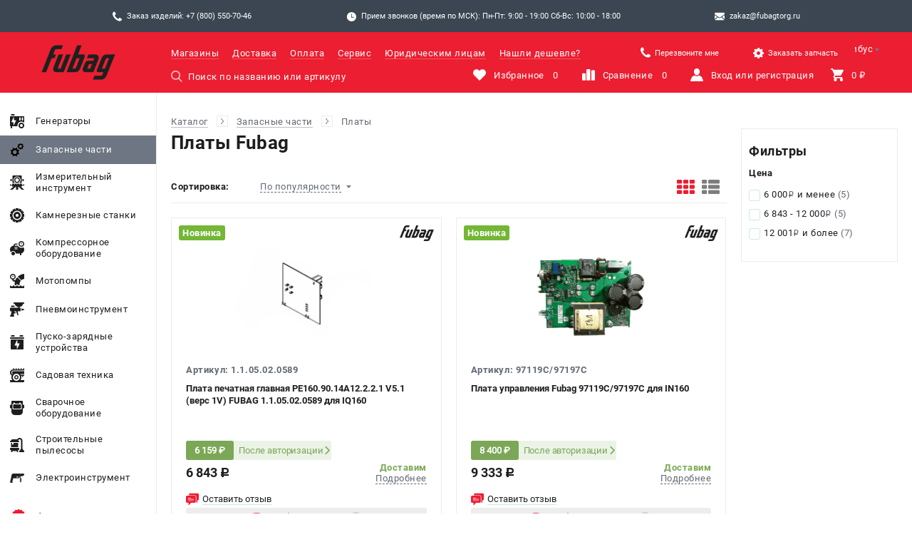

--- FILE ---
content_type: text/html; charset=UTF-8
request_url: https://fubagtorg.ru/catalog/991853/
body_size: 50818
content:
<!DOCTYPE html>
<html lang="ru_RU" style="opacity: 0">
<head>
    <meta charset="UTF-8"/>
    <meta name="format-detection" content="telephone=yes"/>
    <meta name="viewport" content="user-scalable=no"/>
    <meta name="viewport" content="width=device-width, initial-scale=1, viewport-fit=cover"/>
    <meta http-equiv="X-UA-Compatible" content="IE=Edge"/>
    <link rel="shortcut icon" href="/uploads/1/Q8Xn2nHYyugRSseJx_fIHKBI6m-Huzl1.png" type="image/x-icon">
    <meta name="apple-mobile-web-app-capable" content="yes"/>
    <link rel="preload" as="font" href="/build/fonts/Roboto-Regular.woff2?v=a3501ead32f7a442baceec54e96f9ab5" crossorigin><link rel="preload" as="font" href="/build/fonts/Roboto-Regular.woff?v=920a9d16371d0859c82d0a24b7bda6b3" crossorigin><link rel="preload" as="font" href="/build/fonts/Roboto-Medium.woff2?v=350b7bf457da6193e904dde051e2430c" crossorigin><link rel="preload" as="font" href="/build/fonts/Roboto-Medium.woff?v=1ae87273a97dec09ee922329ff3b7b63" crossorigin><link rel="preload" as="font" href="/build/fonts/Roboto-Bold.woff2?v=126562ee6b283327c63b8f5575732216" crossorigin><link rel="preload" as="font" href="/build/fonts/Roboto-Bold.woff?v=5ba23e454b419c4da52b2c3b2ddad482" crossorigin><link rel="preload" as="font" href="/build/fonts/ALSRubl.woff2?v=9e551aad430b17795ca22b76072d6a34" crossorigin><link rel="preload" as="font" href="/build/fonts/ALSRubl.woff?v=5cf38ee12b2914664f065a293489dc2a" crossorigin>    <link rel="preconnect" href="https://mc.yandex.ru/" crossorigin>
    <script type="text/javascript">
        window.dataLayer = window.dataLayer || [];
    </script>
    <meta name="csrf-param" content="_csrf">
<meta name="csrf-token" content="7mPkH5lS80AuYMns7QUQWDpekCDBCng1y5WUwsgRDBeBK5RoziCnLAMFgpurTkcBdgv-Q60-OVeg-N71p1R6Yw==">
    <meta name="yandex-verification" content="e99f602ea924366e" />    <meta name="description" content="Купить платы Fubag в СПб">
<meta name="keywords" content="Платы, фубаг, fubag">
<meta name="og:title" content="Платы Fubag (Фубаг) — купить в СПб">
<meta name="og:description" content="Купить платы Fubag в СПб">
<meta name="og:image" content="https://fubagtorg.ru/uploads/9/jguOO2HCYfILUDeyUhaMsdryJRD_FIb-.jpg">
<meta name="og:url" content="https://fubagtorg.ru/catalog/991853/">
<link href="https://fubagtorg.ru/catalog/991853/" rel="canonical">
<link href="/build/css/app.css?v=1768290161" rel="stylesheet">
<script>var markers = "{\u0022Лови момент!\u0022:{\u0022color\u0022:\u0022#ffffff\u0022,\u0022background\u0022:\u0022#6fa8dc\u0022},\u0022Выгодное предложение!\u0022:{\u0022color\u0022:\u0022#ffffff\u0022,\u0022background\u0022:\u0022#35b000\u0022},\u0022Новинка\u0022:{\u0022color\u0022:\u0022#ffffff\u0022,\u0022background\u0022:\u0022#73b735\u0022}}";
var RETAIL_ROCKET = 0;
var ECOMMERCE_YANDEX = 0;
var POLICY_URL = "https:\/\/fubagtorg.ru\/privacy-policy\/";
var NOTIFICATION_TYPE = "combined";
var RECAPTCHA_SITE_KEY = "6Lfp5y0qAAAAAFiJEIa09XI-A1zoCpu7i-sExl3D";
var defaultUrl = "\/catalog\/991853";
var yandex_counter_id = 50067226;
var multisearch_id = "";</script>    <link rel="stylesheet" href="/build/css/secondary.css?v=1768290161">
    <title>Платы Fubag (Фубаг) — купить в СПб</title>
    
<style id="theme">
    /* Fonts */
    
    

    /* Header */
        .theme-header-background {
        background-color: #ec1e31;
    }
            .theme-header-background-dark {
        background-color: #3b4652;
    }
            .theme-header-logotype {
        background-image: url(/uploads/1/vJMQi40HRTcEhAInydbinVRuZ1gT2to8.png);
    }
                .theme-header-color {
        color: #ffffff;
    }
            .theme-header-color .header__menu-link:hover,
    .theme-header-color .header__user-info-item:hover .header__user-info-item-text,
    .theme-header-color .header__city-value-text:hover,
    .theme-header-color .header__phone:hover {
        color: #3b4652;
    }
            .theme-search-color {
        color: #ffffff;
    }
            .theme-search-color {
        border-color: #ffffff;
    }
            .theme-search-color::-webkit-input-placeholder {
        color: #ffffff;
    }
    .theme-search-color::-moz-placeholder {
        color: #ffffff;
    }
    .theme-search-color:-ms-input-placeholder {
        color: #ffffff;
    }
    .theme-search-color:-moz-placeholder {
        color: #ffffff;
    }
    .theme-search-color::placeholder {
        color: #ffffff;
    }
                .theme-menu-icon-fill svg path {
        fill: #ffffff;
    }
            .header__user-info-item:hover .theme-menu-icon-fill svg path {
        fill: #3b4652;
    }
            .header__user-info-item_active .theme-menu-icon-fill svg path{
        fill: #3b4652;
    }
    .theme-menu-icon-fill.header__mobile-button-cart_added svg path {
        fill: #3b4652;
    }
    
    /* Footer */
        .theme-footer-column-title-color {
        color: #ffffff;
    }
            .theme-footer-column-text-color {
        color: #ffffff;
    }
            .theme-footer-column-text-color .footer__block-link:hover {
        color: #000000;
    }
            .theme-footer-email-color {
        color: #ffffff !important;
    }
    
    /* Placemark map */
        .theme-placemark-style{
        background-color: #3b4652;
        box-shadow: 0 0 8px 0 #3b4652;
    }
            .theme-placemark-style{
        background-image: url(/uploads/1/YaJQ9MIQUTz8fR5r68WpmlpuE--uEkVl.png);
    }
            .theme-placemark-style_active{
        background-color: #ec1e31;
        box-shadow: 0 0 8px 0 #ec1e31;
    }
            .theme-placemark-style_active{
        background-image: url(/uploads/1/LRzSlYaNP4VeRxkBBJS-Zp7DoBVVibdo.png);
    }
    
    /* Menu */
        .theme-menu-item:hover .main-menu__link-content{
        background: #ec1e31;
    }
            .theme-menu-item.main-menu__link_active, 
    .theme-menu-item.main-menu__link_active .main-menu__link-content{
        background: #6e7683 !important;
    }
    
    /* Buttons */
        .theme-button {
        border-color: #ec1e31 !important;
    }
    .theme-button,
    .theme-button .catalog-list__item-buttons-big-text {
        color: #ec1e31 !important;
    }
    .theme-button:hover {
        background: #ec1e31 !important;
    }
    .theme-button.catalog-list__item-buttons-big_added{
        background: #ec1e31 ;
    }
    .theme-button-no-hover:hover{
        background: transparent !important;
    }
    
        .theme-button:hover .catalog-list__item-buttons-big-text {
        color: #ffffff !important;
    }
    .theme-button.catalog-list__item-buttons-big_added .catalog-list__item-buttons-big-text {
        color: #ffffff !important;
    }
    
        .status-not-produced .theme-button {
        background: #ffffff !important;
    }
            .status-not-produced .theme-button {
        border-color: #cccccc !important;
    }
    
        .status-not-produced .theme-button .catalog-list__item-buttons-big-text,
    .status-not-produced .theme-button:hover .catalog-list__item-buttons-big-text{
        color: #cccccc !important;
    }
    
        .status-not-produced .theme-button:hover {
        background: #ffffff !important;
    }
    
        .theme-button-small {
        border-color: #3b4652 !important;
    }
    .theme-button-small.catalog-list__item-buttons-small_heart-active,
    .theme-button-small.catalog-list__item-buttons-small_stats-active {
        background-color: #ffffff !important;
        border-color: #ffffff !important;
    }
    .theme-button-small:hover {
        background-color: #3b4652 !important;
        border-color: #3b4652 !important;
    }
    .theme-button-small svg path {
        fill: #3b4652 !important;
    }
    .theme-button-small.catalog-list__item-buttons-small_heart-active svg path,
    .theme-button-small.catalog-list__item-buttons-small_stats-active svg path {
        fill: white !important;
    }
    .theme-button-small-background{
        background-color: #3b4652 !important;
    }
            .theme-button-small:hover svg path {
        fill: white !important;
    }
    
        .status-not-produced .theme-button-small{
        background: #ffffff !important;
    }
            .status-not-produced .theme-button-small {
        border-color: #cccccc !important;
    }
    
        .status-not-produced .theme-button-small svg path{
        fill: #cccccc !important;
    }
    
        .theme-button-big {
        background: #ec1e31 !important;
        border-color: #ec1e31 !important;
    }
    .theme-button-big:active, .theme-button-big:focus{
        box-shadow: 0 2px 0 transparent !important;
    }
            .theme-button-big {
        box-shadow: 0 2px 0 #3b4652 !important;
    }
    .theme-button-big:active, .theme-button-big:focus{
        box-shadow: 0 2px 0 #3b4652 !important;
    }
            .theme-button-big {
        color: #ffffff !important;
    }
            .theme-button-big.button_add-basket, .theme-button-big.product-receipt-goods__shop-button-basket_application-account{
        border-color: #ec1e31 !important;
        background: transparent !important;
        color: #ec1e31 !important;
        box-shadow: none !important;
    }
    .theme-button-big-icon svg path{
        fill: #ec1e31 !important;
    }
            .theme-button-big.basket-sidebar__button_grey{
        background: #3b4652 !important;
    }
            .theme-button-big.basket-sidebar__button_grey{
        box-shadow: 0 2px 0 #3b4652 !important;
    }
            .theme-view-type-icon svg path {
        fill: #ec1e31;
    }
            .theme-fileter-slider .ui-slider-range,
    .theme-fileter-slider .ui-slider-handle {
        background: #ec1e31;
    }
            #nprogress .bar {
        background: #ec1e31 !important;
    }
    #nprogress .peg {
        box-shadow: 0 0 10px #ec1e31, 0 0 5px #ec1e31 !important;
    }
    #nprogress .spinner-icon {
        border-color: #ec1e31 !important;
    }
            .theme-icon-fill svg path.color{
        fill: #3b4652 !important;
    }
    
        .main-promo__slider-navigation-item,
    .main-promo__slider-navigation-elem{
        border-color: #3b4652;
    }
            .main-promo__slider-navigation-item:hover,
    .main-promo__slider-navigation-elem:hover{
        border-color: #ec1e31;
    }
            .main-promo__slider-navigation-item.main-promo__slider-navigation-item_active,
    .main-promo__slider-navigation-elem.main-promo__slider-navigation-item_active{
        border-color: #ec1e31;
        background-color: #ec1e31;
    }
            .theme-basket-step .basket-breadcrumbs__item-number{
        background: #3b4652;
    }
                .theme-basket-step.basket-breadcrumbs__item_active .basket-breadcrumbs__item-number{
        background: #ec1e31 !important;
    }
    .theme-basket-step-aside .basket-sidebar__progressbar-item_active .basket-sidebar__progressbar-item-circle{
        border-color: #ec1e31  !important;
    }
    .theme-basket-step-aside .basket-sidebar__progressbar-item_active .basket-sidebar__progressbar-item-circle:before{
        background: #ec1e31  !important;
    }
            .theme-reviews-icon svg path{
        fill: #ec1e31;
    }
            .type-1 .theme-main-menu-icon-fill svg path,
    .type-1 .theme-main-menu-icon-fill .white{
        fill: #ec1e31 !important;
    }
            .theme-product-card-sale svg path{
        fill: #ec1e31 !important;
    }
            .theme-product-guarantee-icon svg path.bg{
        fill: #ec1e31 !important;
    }
            .theme-product-page-sale{
        background: #ec1e31;
    }
    
        .theme-error-color-text{
        color: #ec1e31 !important;
    }
    .theme-error-color-background {
        background-color: #ec1e31 !important;
    }
            .theme-error-color-text-shadow {
        text-shadow: 0 0 4rem #980000 !important;
    }
            .theme-error-color-border-link{
        border-color: #980000 !important;
    }
                .theme-rating-icon-fill .catalog-list__item-rating-item_active svg path,
    .theme-rating-icon-fill .catalog-list__item-rating-item_hover svg path,
    .theme-rating-icon-fill .product-print__rating-item_active svg path{
        fill: #ffd966;
    }
            .theme-button-small-delete, .theme-button-small-delete:hover{
        background: #ec1e31;
        border-color: #ec1e31;
    }
            .theme-menu-hover.main-menu__extra-link_active.type-1{
        background: #ec1e31 !important;
    }
            .theme-menu-link-mobile-border{
        border-color: #3b4652;
    }
            .theme-button-mobile-big{
        background-color: #3b4652;
    }
            .theme-button-mobile-small{
        background-color: #3b4652;
    }
            .theme-print-button-background{
        background: #ec1e31;
    }
            .theme-warehouse-color{
        color: #ec1e31 !important;
    }
            .ui-header-contacts-background{
        background-color: #3b4652;
    }
            .ui-header-contacts-button{
        background-color: #ec1e31;
    }
            
    /* Цвет иконки */
    
    /* Цвет ховера для иконки */
    
    /* Цвет текста инпута */
    
    /* Цвет ховера для инпута */
    
    /* Цвет лоадера в поиске */
        
    /* Бонусы */

    /* Цвет иконки бонусов */
        .theme-bonus-icon-color svg path{
        fill: #ec1e31;
    }
    
    /* Цвет подложки бонусов */
        .theme-bonus-background-color{
        background-color: #ededed;
    }
    
    /* Цвет текста бонусов */
        .theme-bonus-text-color{
        color: #3b4652;
    }

    .theme-bonus-text-color a, 
    .theme-bonus-text-color span{
        border-color: #3b4652;
    }
    
    /* Форма индивидуального предложения в товаре */
        .product-individual-offer-background-color {
        background-color:  !important;
    }

    .product-individual-offer-main-color {
        color:  !important;
    }

    .product-individual-offer-text-color {
        color:  !important;
    }
    
    /* Модалка вход, регистрация */

    /* Цвет бордера табов (вход, регистрация) */
    
    /* Цвет кнопок (вход, регистрация) */
    
    /* Цвет ховера кнопок (вход, регистрация) */
    
    /* Цвет бордера инпутов (вход, регистрация) */
    
    /* Цвет фона радио кнопок (вход, регистрация) */
    
    /* Цвет фона чекбоксов (вход, регистрация) */
    
    /* Цвет процентов - Блок для новых цен после регистрации */
        .theme-label-sale-icon-fill svg .percent {
        fill: #ec1e31;
    }

    .theme-label-sale-icon-fill svg .border {
        stroke: #ec1e31;
    }
    
    /* Цвет бордера - Блок для новых цен после регистрации */
    
    /* Цвет маркера Подарок */
    .theme-label-gift {
        background:  !important;
        color:  !important;
    }

    /* Цвет маркера Бесплатая доставка */
    .theme-label-delivery {
        background-color:  !important;
        color:  !important;
    }

    .theme-label-delivery svg {
        margin-right: 0.5rem;
    }

    .theme-label-delivery svg path {
        fill:  !important;
    }

    /* Main цвета взятые от кнопок */
    .theme-border-color {
        border-color: #ec1e31 !important;
    }

    .theme-background-color {
        background-color: #ec1e31 !important;
    }
    .theme-login-font-color{
        color: #ffffff !important;
    }
    .theme-menu-icon-fill.theme-login-icon-color svg path{
        fill: #ffffff ;
    }
</style>    <script src="https://www.google.com/recaptcha/api.js?render=6Lfp5y0qAAAAAFiJEIa09XI-A1zoCpu7i-sExl3D"></script>
</head>
<body>    <div class="header-contacts ui-header-contacts-background">
    <div class="header-contacts__holder">
        <!-- скрыто -->
        
        <div class="header-contacts__block js-goal" data-goals='{"gtag": {"name": "phone", "event": "click"}, "ym": {"name": "click_phone"}}'>
            <div class="header-contacts__block-icon header-contacts__block-icon_phone"></div>
            <div class="header-contacts__block-text">
                Заказ изделий: +7 (800) 550-70-46            </div>
        </div>
        <div class="header-contacts__block">
            <div class="header-contacts__block-icon header-contacts__block-icon_time"></div>
            <div class="header-contacts__block-text">Прием звонков (время по МСК): Пн-Пт:  9:00 - 19:00 Сб-Вс: 10:00 - 18:00 </div>
        </div>
        <a href="mailto:zakaz@fubagtorg.ru" class="header-contacts__block js-goal js-checking-goals" data-goals='{"gtag": {"name": "mail", "event": "click"}, "ym": {"name": "click_mail"}}' data-goal="click_mail">
            <div class="header-contacts__block-icon header-contacts__block-icon_email"></div>
            <div class="header-contacts__block-text">zakaz@fubagtorg.ru</div>
        </a>
        

    </div>
</div>
<header class="header theme-header-background theme-header-color">
    <div class="header__mobile">
        <div class="header__mobile-button-menu theme-menu-icon-fill">
            <svg class="menu" width="20" height="19" viewBox="0 0 20 19" version="1.1" xmlns="http://www.w3.org/2000/svg" xmlns:xlink="http://www.w3.org/1999/xlink">
                <g transform="translate(-4159 -108)">
                    <g>
                        <g>
                            <path fill="#757D87" transform="translate(4159 108)" d="M 1.65094 3.4768C 0.707547 3.4768 0 2.74227 0 1.76289C 0 0.783505 0.707547 0 1.65094 0L 18.3019 0C 19.2453 0 20 0.783505 20 1.76289C 20 2.74227 19.2453 3.4768 18.3019 3.4768L 1.65094 3.4768Z"/>
                        </g>
                        <g>
                            <path fill="#757D87" transform="translate(4159 115.737)" d="M 18.3019 0C 19.2453 0 20 0.783505 20 1.76289C 20 2.74227 19.2453 3.4768 18.3019 3.4768L 1.65094 3.4768C 0.707547 3.4768 0 2.74227 0 1.76289C 0 0.783505 0.707547 0 1.65094 0L 18.3019 0Z"/>
                        </g>
                        <g>
                            <path fill="#757D87" transform="translate(4159 123.523)" d="M 18.3019 0C 19.2453 0 20 0.734536 20 1.71392C 20 2.6933 19.2453 3.4768 18.3019 3.4768L 1.65094 3.4768C 0.707547 3.4768 0 2.6933 0 1.71392C 0 0.734536 0.707547 0 1.65094 0L 18.3019 0Z"/>
                        </g>
                    </g>
                </g>
            </svg>

            <svg class="close" width="18" height="18" viewBox="0 0 18 18" version="1.1" xmlns="http://www.w3.org/2000/svg" xmlns:xlink="http://www.w3.org/1999/xlink">
                <g transform="translate(-8825 -109)">
                    <g>
                        <g>
                            <path fill="#757D87" transform="matrix(0.707107 -0.707107 0.707107 0.707107 8825.7 123.58)" d="M 1.65094 3.4768C 0.707547 3.4768 0 2.74227 0 1.76289C 0 0.783505 0.707547 0 1.65094 0L 18.3019 0C 19.2453 0 20 0.783505 20 1.76289C 20 2.74227 19.2453 3.4768 18.3019 3.4768L 1.65094 3.4768Z"/>
                        </g>
                        <g>
                            <path fill="#757D87" transform="matrix(-0.707107 -0.707107 0.707107 -0.707107 8839.84 126.039)" d="M 18.3019 0C 19.2453 0 20 0.734536 20 1.71392C 20 2.6933 19.2453 3.4768 18.3019 3.4768L 1.65094 3.4768C 0.707547 3.4768 0 2.6933 0 1.71392C 0 0.734536 0.707547 0 1.65094 0L 18.3019 0Z"/>
                        </g>
                    </g>
                </g>
            </svg>
        </div>

        <a href="/" class="header__mobile-logotype theme-header-logotype"></a>

        <div class="header__mobile-button-phone theme-menu-icon-fill" >
            <a class="header__mobile-button-phone-link js-checking-goals js-modal-window-open" data-goal="click_phone"
            data-modal=".js-modal-window-phones-application"></a>
            <svg width="44" height="44" viewBox="0 0 44 44" fill="none" xmlns="http://www.w3.org/2000/svg">
                <path d="M33.4206 29.0794C31.9845 27.6615 30.1915 27.6615 28.7646 29.0794C27.676 30.1587 26.5874 31.2382 25.5171 32.3358C25.2243 32.6379 24.9775 32.7019 24.6206 32.5006C23.9162 32.1165 23.1662 31.8054 22.4893 31.3845C19.3333 29.3995 16.6897 26.8473 14.3479 23.975C13.1861 22.548 12.1524 21.0203 11.4298 19.3006C11.2834 18.953 11.3109 18.7243 11.5944 18.4407C12.683 17.3887 13.7441 16.3093 14.8144 15.2299C16.3055 13.7297 16.3055 11.9734 14.8053 10.464C13.9545 9.60413 13.1038 8.76254 12.2531 7.90267C11.3749 7.02449 10.5059 6.13717 9.61856 5.26815C8.18237 3.86857 6.38944 3.86857 4.96243 5.2773C3.8647 6.35672 2.81272 7.46357 1.69672 8.5247C0.663043 9.5035 0.141629 10.7018 0.0318577 12.1014C-0.141947 14.3792 0.416057 16.5289 1.20275 18.6237C2.81272 22.9596 5.26429 26.8107 8.23726 30.3417C12.2531 35.1168 17.0464 38.8947 22.6538 41.6207C25.1786 42.8465 27.7948 43.7888 30.6398 43.9443C32.5974 44.0541 34.2989 43.56 35.6618 42.0323C36.5948 40.9895 37.6468 40.0382 38.6349 39.0412C40.0983 37.5593 40.1075 35.7663 38.6531 34.3026C36.9151 32.5554 35.1679 30.8174 33.4206 29.0794Z" fill="white"/>
                <path d="M31.6743 21.7903L35.0498 21.214C34.5192 18.113 33.0556 15.3047 30.8327 13.0726C28.4818 10.7217 25.5088 9.23979 22.234 8.78241L21.7583 12.1762C24.2922 12.5329 26.5974 13.6764 28.4178 15.4968C30.1375 17.2165 31.2627 19.3936 31.6743 21.7903Z" fill="white"/>
                <path d="M36.9437 7.11685C33.0468 3.21996 28.1163 0.759251 22.6734 0L22.1978 3.39376C26.8996 4.0524 31.1624 6.18378 34.5287 9.54096C37.7212 12.7335 39.8161 16.7676 40.5753 21.2042L43.9508 20.6279C43.0635 15.4869 40.6393 10.8216 36.9437 7.11685Z" fill="white"/>
            </svg>
        </div>

        <div class="header__mobile-button-email theme-menu-icon-fill js-checking-goals" data-goal="click_mail">
            <a href="mailto:zakaz@fubagtorg.ru" class="header__mobile-button-email-link theme-menu-icon-fill js-goal" data-goals='{"gtag": {"name": "mail", "event": "click"}, "ym": {"name": "click_mail"}}' itemprop="email"></a>
            <svg width="49" height="43" viewBox="0 0 49 43" fill="none" xmlns="http://www.w3.org/2000/svg">
                <path d="M44.6246 40.6465C45.7256 40.6465 46.6797 40.2824 47.4925 39.5686L33.6082 25.7627L32.6484 26.4507C31.6108 27.2104 30.7662 27.8038 30.1177 28.2281C29.4721 28.6581 28.6102 29.0909 27.5351 29.5353C26.5859 29.9519 25.5633 30.178 24.5259 30.2003H24.4712C23.5431 30.2003 22.54 29.9796 21.4649 29.5353C20.564 29.1817 19.6984 28.745 18.8794 28.2309C18.0225 27.6568 17.1797 27.0623 16.3516 26.4479L15.3918 25.7599L1.50747 39.5686C2.31741 40.2853 3.27435 40.6465 4.37541 40.6465H44.6246ZM2.76129 17.0681C1.74435 16.3975 0.81658 15.602 0 14.7003L0 35.7072L12.2356 23.5382C9.78559 21.8383 6.63518 19.6854 2.76129 17.0681ZM46.2646 17.0681C42.5406 19.5736 39.3758 21.7322 36.7702 23.5439L49 35.7101V14.7003C48.1873 15.5961 47.2689 16.3911 46.2646 17.0681Z" fill="white"/>
                <path d="M44.6246 2.35354H4.37541C2.97171 2.35354 1.89371 2.82654 1.13565 3.76967C0.380471 4.70994 0 5.89101 0 7.30427C0 8.44521 0.501529 9.68361 1.50459 11.0166C2.50765 12.3496 3.57412 13.3959 4.704 14.1556C5.32371 14.5913 7.19147 15.8842 10.3102 18.0313C12.7017 19.6806 15.0893 21.3357 17.4728 22.9964L17.8821 23.2831L18.6373 23.8277C19.2282 24.252 19.7211 24.596 20.1131 24.8597C20.5051 25.1235 20.9778 25.4159 21.5341 25.7427C22.0904 26.0695 22.6149 26.316 23.1078 26.4765C23.5978 26.6399 24.0561 26.7202 24.4741 26.7202H24.5288C24.9468 26.7202 25.4022 26.6399 25.8951 26.4765C26.3879 26.3131 26.9125 26.0695 27.4688 25.7427C28.0251 25.4159 28.4978 25.1206 28.8898 24.8597C29.2818 24.596 29.7747 24.252 30.3685 23.8277C30.7545 23.549 31.1417 23.2719 31.5301 22.9964L34.2971 21.0843L44.3277 14.1556C45.6356 13.2537 46.7659 12.1208 47.6626 10.8131C48.5561 9.50587 49 8.13847 49 6.70514C49 5.50974 48.5676 4.48634 47.7029 3.63207C47.3038 3.22248 46.8251 2.89791 46.2959 2.67812C45.7667 2.45832 45.1981 2.34789 44.6246 2.35354Z" fill="white"/>
            </svg>
        </div>

        <div class="header__mobile-button-search theme-menu-icon-fill ">
            <input type="text" class="header__mobile-button-search-input">
            <svg width="19" height="20" viewBox="0 0 19 20" version="1.1" xmlns="http://www.w3.org/2000/svg" xmlns:xlink="http://www.w3.org/1999/xlink">
                <g transform="translate(-4383 -108)">
                    <g>
                        <path fill="#757D87" transform="translate(4383 108)" fill-rule="evenodd" d="M 14.0273 12.8248L 18.7109 17.6107C 19.1074 18.0156 19.0942 18.6612 18.6826 19.0505C 18.4888 19.2337 18.2334 19.3345 17.9644 19.3345C 17.6797 19.3345 17.4146 19.2236 17.2173 19.0223L 12.498 14.2C 11.1577 15.1252 9.59033 15.6126 7.9458 15.6126C 3.56445 15.6126 0 12.1106 0 7.80631C 0 3.50198 3.56445 0 7.9458 0C 12.3271 0 15.8916 3.50198 15.8916 7.80631C 15.8916 9.64861 15.2314 11.4183 14.0273 12.8248ZM 13.8184 7.80631C 13.8184 4.62473 11.1841 2.03643 7.9458 2.03643C 4.70752 2.03643 2.07275 4.62473 2.07275 7.80631C 2.07275 10.9879 4.70752 13.5762 7.9458 13.5762C 11.1841 13.5762 13.8184 10.9879 13.8184 7.80631Z"/>
                    </g>
                </g>
            </svg>
        </div>

        <a href="/cart/" class="header__mobile-button-cart theme-menu-icon-fill js-checking-goals" data-goal="targetCart">
            <svg width="21" height="21" viewBox="0 0 21 21" version="1.1" xmlns="http://www.w3.org/2000/svg" xmlns:xlink="http://www.w3.org/1999/xlink">
                <g transform="translate(-4417 -107)">
                    <g>
                        <path fill="#757D87" transform="translate(4417 107)" fill-rule="evenodd" d="M 0 0L 0 2.13333L 2.1001 2.13333L 5.87988 10.24L 4.41016 12.8C 4.30518 13.12 4.2002 13.5467 4.2002 13.8667C 4.2002 15.04 5.14502 16 6.2998 16L 7.5 16C 6.125 16 5 17.125 5 18.5C 5 19.875 6.125 21 7.5 21C 8.875 21 10 19.875 10 18.5C 10 17.125 8.875 16 7.5 16L 17.5 16C 16.125 16 15 17.125 15 18.5C 15 19.875 16.125 21 17.5 21C 18.875 21 20 19.875 20 18.5C 20 17.125 18.875 16 17.5 16L 18.8999 16L 18.8999 13.8667L 6.72021 13.8667C 6.61523 13.8667 6.50977 13.76 6.50977 13.6533L 6.50977 13.5466L 7.45508 11.7333L 15.2251 11.7333C 16.0649 11.7333 16.6948 11.3066 17.0098 10.6666L 20.79 3.73333C 21 3.52 21 3.41333 21 3.2C 21 2.56 20.5801 2.13333 19.9502 2.13333L 4.41016 2.13333L 3.46484 0L 0 0Z"/>
                    </g>
                </g>
            </svg>
        </a>

        <div class="header__mobile-head header__mobile-modal-window-review-head">
            <div class="header__mobile-filters-head-button"></div>
            <div class="header__mobile-filters-head-text">Назад</div>
        </div>

        <div class="header__mobile-head header__mobile-modal-window-rent-head">
            <div class="header__mobile-filters-head-button"></div>
            <div class="header__mobile-filters-head-text">Назад</div>
        </div>

        <div class="header__mobile-head header__mobile-filters-head">
            <div class="header__mobile-filters-head-button"></div>
            <div class="header__mobile-filters-head-text">Назад</div>
        </div>

        <div class="header__mobile-head header__mobile-sorting-head">
            <div class="header__mobile-filters-head-button"></div>
            <div class="header__mobile-filters-head-text">Назад</div>
        </div>

        <div class="header__mobile-head header__mobile-category-search-head">
            <div class="header__mobile-filters-head-button"></div>
            <div class="header__mobile-filters-head-text">Назад</div>
        </div>

        <div class="header__mobile-head header__mobile-delivery-head">
            <div class="header__mobile-filters-head-button"></div>
            <div class="header__mobile-filters-head-text">Назад</div>
        </div>

        <div class="header__mobile-head header__mobile-category-stocks-head">
            <div class="header__mobile-filters-head-button"></div>
            <div class="header__mobile-filters-head-text">Назад</div>
        </div>

        <div class="header__mobile-head header__mobile-list-shops-stocks-head">
            <div class="header__mobile-filters-head-button"></div>
            <div class="header__mobile-filters-head-text">Назад</div>
        </div>

        <div class="header__mobile-head header__mobile-profile-head">
            <div class="header__mobile-filters-head-button"></div>
            <div class="header__mobile-filters-head-text">Назад</div>
        </div>

        <div class="header__mobile-head header__mobile-product-expendable-material">
            <div class="header__mobile-filters-head-button"></div>
            <div class="header__mobile-filters-head-text">Назад</div>
        </div>

        <div class="header__mobile-head header__mobile-aplication-account-head js-close-modal-window-aplication-account">
            <div class="header__mobile-filters-head-button"></div>
            <div class="header__mobile-filters-head-text">Назад</div>
        </div>

        <div class="header__mobile-head header__mobile-questionnaire js-close-modal-window-questionnaire">
            <div class="header__mobile-filters-head-button"></div>
            <div class="header__mobile-filters-head-text">Назад</div>
        </div>
    </div>

    
<form class="header__search header__search_standart" action="#">
    <div class="header__search-icon">
        <svg width="15" height="15" viewBox="0 0 15 15" version="1.1" xmlns="http://www.w3.org/2000/svg" xmlns:xlink="http://www.w3.org/1999/xlink">
            <g id="Canvas" transform="translate(-846 -151)">
                <g id="Shape">
                    <use xlink:href="#path0_fill" transform="translate(846 151)"/>
                </g>
            </g>
            <defs>
                <path id="path0_fill" class="theme-search-color-fill" fill-rule="evenodd" d="M 10.8761 9.94368L 14.5077 13.6545C 14.8149 13.9684 14.8047 14.4689 14.4855 14.7708C 14.3352 14.9129 14.1372 14.9911 13.9286 14.9911C 13.7081 14.9911 13.5024 14.905 13.3495 14.7489L 9.69025 11.01C 8.65125 11.7274 7.43597 12.1053 6.16071 12.1053C 2.76373 12.1053 0 9.39 0 6.05263C 0 2.71526 2.76373 0 6.16071 0C 9.55768 0 12.3214 2.71526 12.3214 6.05263C 12.3214 7.48105 11.8098 8.85316 10.8761 9.94368ZM 10.7142 6.05263C 10.7142 3.58578 8.67157 1.57895 6.16071 1.57895C 3.64978 1.57895 1.60712 3.58578 1.60712 6.05263C 1.60712 8.51947 3.64978 10.5263 6.16071 10.5263C 8.67157 10.5263 10.7142 8.51947 10.7142 6.05263Z"/>
            </defs>
        </svg>
    </div>
    <input class="header__search-input theme-search-color-text" type="text" placeholder="Поиск по названию или артикулу" data-role="search-input" tabindex="1" >
    <div class="header__search-close-button"></div>
    <div class="header__search-results">
        
    </div>
</form>
    <div class="header__info">
    <div class="header__city js-button-select-city-open">
        <div class="header__city-value">
            <div class="header__city-value-icon"></div>
            <div class="header__city-value-text">Колумбус</div>
        </div>
        <div class="header__city-select">
            <div class="header__city-select-name">Ваш город — Колумбус?</div>
            <div id="accept-city-button" class="header__city-select-button header_city-select-button_margin-right button button_red button_3d-red">
                Да
            </div>
            <div class="header__city-select-button button button_blue button_3d-blue button_dashed js-button-select-city-open">
                <div>Выбрать <span class="header__city-select-mobile">другой</span> город</div>
            </div>
        </div>
    </div>
    <!-- <a href="tel:+7 (800) 550-70-46" class="header__phone js-goal js-checking-goals" data-goals='{"gtag": {"name": "phone", "event": "click"}, "ym": {"name": "click_phone"}}' data-goal="click_phone">
        <div class="header__phone-icon mobile-display-iblock"></div>
        <div class="header__phone-text">+7 (800) 550-70-46</div>
    </a> -->
</div>

    <div class="header__holder no-touchmove">
        <div class="header__scroll">
            <a href="/" class="header__logotype theme-header-background theme-header-logotype"></a>

            <div class="header__menu">
    <a class="header__menu-link" href="/shops/">Магазины</a><a class="header__menu-link" href="/delivery/">Доставка</a><a class="header__menu-link" href="/oplata/">Оплата</a><a class="header__menu-link" href="/service/">Сервис</a><a class="header__menu-link" href="/yuridicheskim-litsam/">Юридическим лицам</a><a class="header__menu-link" href="/nashli-deshevle/">Нашли дешевле?</a>
        <div style="display:flex; gap:2rem; margin-left:4rem">
            <div class="header-contacts__button header-contacts__button_phone ui-header-contacts-button js-modal-window-open js-checking-goals" data-goal="form_callback"  data-modal=".js-modal-window-call-me-back">Перезвоните мне</div>
            
            <div class="header-contacts__button header-contacts__button_parts ui-header-contacts-button js-modal-window-open js-checking-goals" data-goal="form_parts"  data-modal=".js-modal-window-spare-parts-application">Заказать запчасть</div>
        </div>
</div>

            <div class="header__user-info">
    <a href="/service/" class="header__user-info-item mobile-display-block theme-header-background">
        <div class="header__user-info-item-icon theme-menu-icon-fill" style="background-image: url(/static/ic_sevices.svg)">
            <svg width="20" height="20" viewBox="0 0 20 20" fill="none" xmlns="http://www.w3.org/2000/svg">
                <path d="M19.6685 11.0823L19.3601 10.6693C19.0268 10.2194 19.0185 9.60995 19.3476 9.15187L19.6476 8.7347C20.106 8.09666 19.8935 7.20913 19.1893 6.83695L18.731 6.59564C18.231 6.33388 17.956 5.78582 18.0518 5.23367L18.1393 4.73061C18.2726 3.96169 17.6851 3.25003 16.8893 3.21731L16.3685 3.19686C15.8018 3.17232 15.3101 2.79605 15.1518 2.26026L15.006 1.76946C14.7851 1.0169 13.9435 0.628357 13.2101 0.939195L12.731 1.1396C12.2101 1.36046 11.6018 1.22958 11.2226 0.812406L10.8768 0.432038C10.3476 -0.14874 9.41848 -0.14465 8.89348 0.448397L8.55182 0.832855C8.17682 1.25412 7.57265 1.39318 7.04765 1.1805L6.56431 0.984185C5.82681 0.685616 4.99348 1.09052 4.78098 1.84308L4.64348 2.33797C4.49348 2.87785 4.01015 3.2623 3.44348 3.29093L2.92265 3.31956C2.12681 3.36455 1.55181 4.08439 1.69765 4.85331L1.79348 5.35637C1.89765 5.90443 1.63098 6.45658 1.13515 6.72652L0.680981 6.976C-0.014852 7.35637 -0.214852 8.24799 0.255981 8.87784L0.564315 9.29093C0.897648 9.74083 0.905981 10.3502 0.576815 10.8083L0.276815 11.2255C-0.181519 11.8635 0.0309813 12.7511 0.735148 13.1232L1.19348 13.3646C1.69348 13.6263 1.96848 14.1744 1.87265 14.7265L1.78515 15.2296C1.65181 15.9985 2.23931 16.7102 3.03515 16.7429L3.55598 16.7633C4.12265 16.7879 4.61431 17.1641 4.77265 17.6999L4.91848 18.1907C5.13931 18.9433 5.98098 19.3318 6.71431 19.021L7.19348 18.8206C7.71431 18.5997 8.32265 18.7306 8.70181 19.1478L9.04765 19.5282C9.58098 20.1089 10.5101 20.1048 11.031 19.5118L11.3726 19.1273C11.7476 18.7061 12.3518 18.567 12.8768 18.7797L13.3601 18.976C14.0976 19.2746 14.931 18.8697 15.1435 18.1171L15.281 17.6222C15.431 17.0823 15.9143 16.6979 16.481 16.6693L17.0018 16.6406C17.7976 16.5956 18.3726 15.8758 18.2268 15.1069L18.131 14.6038C18.0268 14.0558 18.2935 13.5036 18.7893 13.2337L19.2435 12.9842C19.9393 12.6079 20.1393 11.7163 19.6685 11.0823Z" fill="#757D87"/>
                <path d="M14.8225 7.11212L13.1785 8.75616L11.7403 8.24241L11.2266 6.80432L12.8707 5.16027C11.792 4.79942 10.5543 5.04777 9.69538 5.90672C8.85232 6.74978 8.59758 7.95768 8.92956 9.02198C8.88485 9.05718 8.84153 9.09508 8.80028 9.13633L5.4238 12.5128C4.85873 13.0778 4.85873 13.9939 5.4238 14.559C5.98887 15.1241 6.90502 15.1241 7.47008 14.559L10.8466 11.1825C10.8878 11.1413 10.9256 11.098 10.9609 11.0533C12.0252 11.3852 13.233 11.1305 14.0761 10.2874C14.935 9.42846 15.1834 8.1908 14.8225 7.11212Z" fill="#26282B"/>
            </svg>
        </div>
        <div class="header__user-info-item-text">Сервис</div>
    </a>

    <a href="/shops/" class="header__user-info-item mobile-display-block theme-header-background">
        <div class="header__user-info-item-icon theme-menu-icon-fill">
            <svg width="20" height="18" viewBox="0 0 20 18" version="1.1" xmlns="http://www.w3.org/2000/svg" xmlns:xlink="http://www.w3.org/1999/xlink">
                <g transform="translate(-4580 -595)">
                    <g>
                        <g>
                            <path fill="#757D87" transform="translate(4580 595.022)" fill-rule="evenodd" d="M 18.8892 0L 1.11133 0L 1.11133 2.24451L 18.8892 2.24451L 18.8892 0ZM 20 11.2225L 20 8.97803L 18.8887 3.36676L 1.11133 3.36676L 0 8.97803L 0 11.2225L 1.11133 11.2225L 1.11133 17.956L 12.2222 17.956L 12.2222 11.2225L 16.6665 11.2225L 16.6665 17.956L 18.8887 17.956L 18.8887 11.2225L 20 11.2225ZM 3.3335 15.7115L 10 15.7115L 10 11.2225L 3.3335 11.2225L 3.3335 15.7115Z"/>
                        </g>
                    </g>
                </g>
            </svg>
        </div>
        <div class="header__user-info-item-text">Магазины</div>
    </a>

    <a href="/favorites/" id="favorites-layout" class="header__user-info-item  theme-header-background">
        <div class="header__user-info-item-icon theme-menu-icon-fill">
            <svg width="16" height="14" viewBox="0 0 16 14" version="1.1" xmlns="http://www.w3.org/2000/svg" xmlns:xlink="http://www.w3.org/1999/xlink">
                <g>
                    <g>
                        <path fill="#757D87" id="path0_fill" d="M 16 4.36437C 16 1.95396 14.0655 0 11.6792 0C 10.121 0 8.76017 0.835901 7.99995 2.08513C 7.23983 0.835901 5.87843 0 4.32026 0C 1.93395 0 0 1.95396 0 4.36437C 0 5.67671 0.575712 6.85079 1.48307 7.65031L 7.60567 13.835C 7.71023 13.9407 7.85204 14 7.99995 14C 8.14787 14 8.28967 13.9407 8.39424 13.835L 14.5168 7.65031C 15.4242 6.85079 16 5.67671 16 4.36437Z"/>
                    </g>
                </g>
            </svg>
        </div>
        <div class="header__user-info-item-text"><span>Избранное</span>
            <div class="brackets">(</div>
            <span class="count">0</span>
            <div class="brackets">)</div>
        </div>
    </a>

    <a href="/comparison/" id="comparison-layout" class="header__user-info-item  theme-header-background">
        <div class="header__user-info-item-icon theme-menu-icon-fill">
            <svg width="17" height="15" viewBox="0 0 17 15" version="1.1" xmlns="http://www.w3.org/2000/svg" xmlns:xlink="http://www.w3.org/1999/xlink">
                <g transform="translate(-1629 -151)">
                    <g>
                        <g>
                            <path fill="#757D87" transform="translate(1641.22 152.396)" d="M 4.7522 12.8569L 4.7522 0.676806C 4.7522 0.302917 4.44829 0 4.07345 0L 0.678746 0C 0.303771 0 0 0.302917 0 0.676806L 0 12.8569C 0 13.231 0.303771 13.5337 0.678746 13.5337L 4.07331 13.5337C 4.44829 13.5337 4.7522 13.231 4.7522 12.8569Z"/>
                        </g>
                        <g>
                            <path fill="#757D87" transform="translate(1634.77 151.043)" d="M 0.679025 14.8871L 4.41303 14.8871C 4.78801 14.8871 5.09192 14.5843 5.09192 14.2103L 5.09192 0.676667C 5.09192 0.302778 4.78801 0 4.41303 0L 0.679025 0C 0.30391 0 0 0.302778 0 0.676667L 0 14.2103C 0 14.5843 0.30377 14.8871 0.679025 14.8871Z"/>
                        </g>
                        <g>
                            <path fill="#757D87" transform="translate(1629 156.456)" d="M 0.678885 0C 0.30377 0 0 0.302778 0 0.676667L 0 8.79681C 0 9.17083 0.30377 9.47361 0.678885 9.47361L 4.07345 9.47361C 4.44857 9.47361 4.75234 9.17083 4.75234 8.79681L 4.75234 0.676667C 4.75234 0.302778 4.44857 0 4.07345 0L 0.678885 0Z"/>
                        </g>
                    </g>
                </g>
            </svg>
        </div>
        <div class="header__user-info-item-text"><span>Сравнение</span>
            <div class="brackets">(</div>
            <span class="count">0</span>
            <div class="brackets">)</div>
        </div>
    </a>

    <a href="/actions/" class="header__user-info-item mobile-display-block theme-header-background">
        <div class="header__user-info-item-icon theme-menu-icon-fill">
            <svg width="20" height="20" viewBox="0 0 20 20" version="1.1" xmlns="http://www.w3.org/2000/svg" xmlns:xlink="http://www.w3.org/1999/xlink">
                <g transform="translate(-4579 -654)">
                    <g>
                        <g>
                            <path fill="#757D87" transform="translate(4585.45 661.45)" d="M 0.85 1.66871C 1.31944 1.66871 1.7 1.29516 1.7 0.834356C 1.7 0.373554 1.31944 0 0.85 0C 0.380558 0 0 0.373554 0 0.834356C 0 1.29516 0.380558 1.66871 0.85 1.66871Z"/>
                        </g>
                        <g>
                            <path fill="#757D87" transform="translate(4590.85 664.837)" d="M 0.85 1.66871C 1.31944 1.66871 1.7 1.29516 1.7 0.834356C 1.7 0.373554 1.31944 0 0.85 0C 0.380558 0 0 0.373554 0 0.834356C 0 1.29516 0.380558 1.66871 0.85 1.66871Z"/>
                        </g>
                        <g>
                            <path fill="#757D87" transform="translate(4579.04 654)" fill-rule="evenodd" d="M 19.3604 10.6693L 19.6685 11.0823C 20.1392 11.7163 19.9395 12.6079 19.2437 12.9842L 18.7896 13.2336C 18.2935 13.5036 18.0269 14.0558 18.1309 14.6038L 18.2271 15.1069C 18.3726 15.8758 17.7979 16.5956 17.002 16.6406L 16.481 16.6693C 15.9146 16.6979 15.4312 17.0823 15.2808 17.6222L 15.1436 18.1171C 14.9312 18.8697 14.0977 19.2746 13.3604 18.976L 12.877 18.7797C 12.3521 18.567 11.7476 18.7061 11.3726 19.1273L 11.0308 19.5118C 10.5103 20.1049 9.58105 20.1089 9.04785 19.5281L 8.70166 19.1478C 8.32275 18.7306 7.71436 18.5997 7.19336 18.8206L 6.71436 19.021C 5.98096 19.3318 5.13916 18.9433 4.91846 18.1907L 4.77246 17.7C 4.61426 17.1641 4.12256 16.7878 3.55615 16.7633L 3.03516 16.7429C 2.23926 16.7101 1.65186 15.9985 1.78516 15.2296L 1.87256 14.7265C 1.96826 14.1744 1.69336 13.6263 1.19336 13.3646L 0.735352 13.1232C 0.0307617 12.751 -0.181641 11.8635 0.276855 11.2255L 0.57666 10.8083C 0.905762 10.3502 0.897461 9.74084 0.564453 9.29095L 0.255859 8.87787C -0.214844 8.24799 -0.0146484 7.35638 0.681152 6.97601L 1.13525 6.7265C 1.63086 6.4566 1.89746 5.90442 1.79346 5.35638L 1.69775 4.85333C 1.55176 4.08441 2.12695 3.36456 2.92285 3.31958L 3.44336 3.29095C 4.01025 3.26233 4.49365 2.87787 4.64355 2.33795L 4.78076 1.84308C 4.99365 1.09052 5.82666 0.685608 6.56445 0.984192L 7.04785 1.18048C 7.57275 1.39319 8.17676 1.25415 8.55176 0.832886L 8.89355 0.448425C 9.41846 -0.144653 10.3477 -0.148743 10.877 0.432068L 11.2227 0.812378C 11.6021 1.22955 12.21 1.36047 12.731 1.13959L 13.21 0.939209C 13.9434 0.628357 14.7852 1.01691 15.0059 1.76947L 15.1519 2.26025C 15.3101 2.79602 15.8018 3.1723 16.3687 3.19684L 16.8892 3.21729C 17.6851 3.25006 18.2725 3.96167 18.1392 4.73059L 18.0518 5.2337C 17.9561 5.78583 18.231 6.33386 18.731 6.59564L 19.1895 6.83698C 19.8936 7.20911 20.106 8.09668 19.6475 8.73468L 19.3477 9.15186C 19.0186 9.60992 19.0269 10.2194 19.3604 10.6693ZM 7.25586 6.27252C 6.12256 6.27252 5.20605 7.1723 5.20605 8.28479C 5.20605 9.39319 6.12256 10.2971 7.25586 10.2971C 8.38916 10.2971 9.30615 9.39728 9.30615 8.28479C 9.30615 7.1723 8.38916 6.27252 7.25586 6.27252ZM 7.65186 13.475C 7.47656 13.6836 7.16016 13.7122 6.94727 13.5404C 6.73486 13.3687 6.70557 13.0578 6.88086 12.8492L 12.2598 6.48932C 12.3291 6.40662 12.4209 6.35217 12.5195 6.32733C 12.6035 6.30627 12.6919 6.30646 12.7759 6.32867C 12.8428 6.34631 12.9072 6.37793 12.9644 6.42389C 13.1768 6.59564 13.2056 6.90649 13.0308 7.11505L 7.65186 13.475ZM 10.6104 11.6713C 10.6104 12.7838 11.5269 13.6836 12.6602 13.6836C 13.7935 13.6836 14.7104 12.7838 14.7104 11.6713C 14.7104 10.5588 13.7935 9.65906 12.6602 9.65906C 11.5269 9.65906 10.6104 10.5588 10.6104 11.6713Z"/>
                        </g>
                    </g>
                </g>
            </svg>
        </div>
        <div class="header__user-info-item-text">Акции</div>
    </a>

    
    <a href="/catalog/" class="header__user-info-item header__user-info-item_red mobile-display-block theme-header-background">
        <div class="header__user-info-item-icon theme-menu-icon-fill" style="background-image: url(/static/ic_catalog.svg)">
            <svg width="20" height="16" viewBox="0 0 20 16" version="1.1" xmlns="http://www.w3.org/2000/svg" xmlns:xlink="http://www.w3.org/1999/xlink">
                <g transform="translate(-4577 -357)">
                    <g>
                        <g>
                            <path fill="#FFFFFF" transform="matrix(-1.83697e-16 1 -1 -1.83697e-16 4586.1 357.678)" d="M 0.617168 0C 0.276155 0 0 0.269136 0 0.601481L 0 7.81938C 0 8.15185 0.276155 8.42099 0.617168 8.42099L 3.70314 8.42099C 4.04415 8.42099 4.32031 8.15185 4.32031 7.81938L 4.32031 0.601481C 4.32031 0.269136 4.04415 0 3.70314 0L 0.617168 0Z"/>
                        </g>
                        <g>
                            <path fill="#FFFFFF" transform="matrix(-1.83697e-16 1 -1 -1.83697e-16 4596.1 357.678)" id="path0_fill" d="M 0.617168 0C 0.276155 0 0 0.269136 0 0.601481L 0 7.81938C 0 8.15185 0.276155 8.42099 0.617168 8.42099L 3.70314 8.42099C 4.04415 8.42099 4.32031 8.15185 4.32031 7.81938L 4.32031 0.601481C 4.32031 0.269136 4.04415 0 3.70314 0L 0.617168 0Z"/>
                        </g>
                        <g>
                            <path fill="#FFFFFF" transform="matrix(-1.83697e-16 1 -1 -1.83697e-16 4586.1 363.012)" d="M 0.617168 0C 0.276155 0 0 0.269136 0 0.601481L 0 7.81938C 0 8.15185 0.276155 8.42099 0.617168 8.42099L 3.70314 8.42099C 4.04415 8.42099 4.32031 8.15185 4.32031 7.81938L 4.32031 0.601481C 4.32031 0.269136 4.04415 0 3.70314 0L 0.617168 0Z"/>
                        </g>
                        <g>
                            <path fill="#FFFFFF" transform="matrix(-1.83697e-16 1 -1 -1.83697e-16 4596.1 363.012)" d="M 0.617168 0C 0.276155 0 0 0.269136 0 0.601481L 0 7.81938C 0 8.15185 0.276155 8.42099 0.617168 8.42099L 3.70314 8.42099C 4.04415 8.42099 4.32031 8.15185 4.32031 7.81938L 4.32031 0.601481C 4.32031 0.269136 4.04415 0 3.70314 0L 0.617168 0Z"/>
                        </g>
                        <g>
                            <path fill="#FFFFFF" transform="matrix(-1.83697e-16 1 -1 -1.83697e-16 4586.1 368.345)" d="M 0.617168 0C 0.276155 0 0 0.269136 0 0.601481L 0 7.81938C 0 8.15185 0.276155 8.42099 0.617168 8.42099L 3.70314 8.42099C 4.04415 8.42099 4.32031 8.15185 4.32031 7.81938L 4.32031 0.601481C 4.32031 0.269136 4.04415 0 3.70314 0L 0.617168 0Z"/>
                        </g>
                        <g>
                            <path fill="#FFFFFF" transform="matrix(-1.83697e-16 1 -1 -1.83697e-16 4596.1 368.345)" d="M 0.617168 0C 0.276155 0 0 0.269136 0 0.601481L 0 7.81938C 0 8.15185 0.276155 8.42099 0.617168 8.42099L 3.70314 8.42099C 4.04415 8.42099 4.32031 8.15185 4.32031 7.81938L 4.32031 0.601481C 4.32031 0.269136 4.04415 0 3.70314 0L 0.617168 0Z"/>
                        </g>
                    </g>
                </g>
            </svg>
        </div>
        <div class="header__user-info-item-text">Каталог</div>
    </a>
    <div class="header__user-info-item js-open-form-login">
        <div class="header__user-info-item-holder">
            <div class="header__user-info-item-icon user theme-menu-icon-fill theme-login-icon-color">
                <svg width="15" height="15" viewBox="0 0 15 15" version="1.1" xmlns="http://www.w3.org/2000/svg" xmlns:xlink="http://www.w3.org/1999/xlink">
                    <g transform="translate(-1765 -151)">
                        <g>
                            <g>
                                <path fill="#757D87" transform="translate(1769.15 151.034)" d="M 3.34818 7.9148C 5.19723 7.9148 6.69635 6.143 6.69635 3.95738C 6.69635 0.926536 5.1973 0 3.34818 0C 1.49898 0 0 0.926536 0 3.95738C 3.64963e-05 6.143 1.49901 7.9148 3.34818 7.9148Z"/>
                            </g>
                            <g>
                                <path fill="#757D87" transform="translate(1765.04 159.123)" d="M 14.86 5.65042L 13.1708 1.8078C 13.0936 1.63197 12.9578 1.48613 12.7889 1.39731L 10.1674 0.0192255C 10.1095 -0.0111062 10.0395 -0.00520938 9.98758 0.0345204C 9.24612 0.600835 8.37433 0.900171 7.46655 0.900171C 6.55863 0.900171 5.68692 0.600835 4.94546 0.0345204C 4.89334 -0.00520938 4.82334 -0.0111062 4.76553 0.0192255L 2.14418 1.39731C 1.97517 1.48613 1.83958 1.63189 1.76225 1.8078L 0.0730508 5.65042C -0.043409 5.91533 -0.0195404 6.21843 0.136919 6.46141C 0.293306 6.70436 0.557978 6.84935 0.844949 6.84935L 14.0881 6.84935C 14.375 6.84935 14.6398 6.70429 14.7962 6.46138C 14.9525 6.21843 14.9765 5.91522 14.86 5.65042Z"/>
                            </g>
                        </g>
                    </g>
                </svg>
            </div>
            <div class="header__user-info-item-text theme-login-font-color">Вход или регистрация</div>
        </div>

        
        <div class="header__user-info-item-list">
                    </div>
    </div>

    <div
        class="header__user-info-item mobile-display-block theme-header-background js-modal-window-open js-checking-goals"
        data-modal=".js-modal-window-spare-parts-application"
        data-goal="form_parts"
    >
        <div class="header__user-info-item-icon theme-menu-icon-fill">
            <svg width="30" height="30" viewBox="0 0 30 30" fill="none" xmlns="http://www.w3.org/2000/svg">
                <g clip-path="url(#clip0_2_2)"><path fill-rule="evenodd" clip-rule="evenodd" d="M28.9417 12.5921C29.366 12.5921 29.8588 12.9092 29.906 13.3313C30.0324 14.467 30.0324 15.6155 29.8995 16.7426C29.8742 16.954 29.7692 17.1477 29.606 17.2843C29.4427 17.4209 29.2335 17.49 29.0209 17.4776L28.8345 17.4733C27.5081 17.4733 26.2759 18.2897 25.7659 19.5068C25.502 20.1408 25.441 20.8409 25.5914 21.5109C25.7419 22.1809 26.0963 22.7878 26.6059 23.2481C26.763 23.3911 26.8597 23.5885 26.8764 23.8003C26.8931 24.012 26.8286 24.2222 26.6959 24.3881C25.9823 25.2773 25.1659 26.083 24.2702 26.788C24.1043 26.9176 23.8957 26.9799 23.686 26.9625C23.4762 26.945 23.2808 26.849 23.1387 26.6937C22.6692 26.206 22.0672 25.8662 21.407 25.7162C20.7468 25.5662 20.0571 25.6125 19.4229 25.8494C18.1458 26.3723 17.3208 27.6579 17.37 29.0486C17.3773 29.2592 17.3046 29.4647 17.1668 29.6241C17.0289 29.7834 16.8359 29.8848 16.6265 29.9079C16.0779 29.97 15.5293 30 14.9807 30C14.4021 30 13.8257 29.9657 13.2535 29.8993C13.0422 29.8745 12.8482 29.77 12.7112 29.6072C12.5743 29.4443 12.5046 29.2354 12.5164 29.0229C12.5957 27.6172 11.7814 26.308 10.4871 25.768C9.25062 25.2495 7.64559 25.6159 6.74772 26.6101C6.60463 26.7678 6.40675 26.8649 6.19449 26.8816C5.98222 26.8984 5.77158 26.8334 5.60556 26.7001C4.72646 25.9926 3.93062 25.1875 3.23337 24.3002C3.10408 24.1348 3.04178 23.9268 3.05885 23.7176C3.07592 23.5084 3.17112 23.3132 3.32552 23.171C4.35196 22.2303 4.6884 20.7411 4.16339 19.4618C3.63838 18.1826 2.38265 17.3726 1.07762 17.4069C0.646902 17.4069 0.141178 17.0919 0.0940341 16.6698C-0.0323966 15.5341 -0.032396 14.3856 0.100463 13.2585C0.120104 13.047 0.221622 12.8515 0.38336 12.7138C0.545098 12.5761 0.75425 12.507 0.966193 12.5214C2.43193 12.5214 3.71124 11.7264 4.22982 10.4943C4.4945 9.86031 4.55605 9.15984 4.40599 8.4894C4.25593 7.81897 3.90165 7.21156 3.39195 6.75087C3.23488 6.60788 3.13815 6.41044 3.12143 6.19869C3.10472 5.98695 3.16926 5.77678 3.30195 5.61091C4.01591 4.72065 4.82983 3.9154 5.7277 3.211C5.89351 3.08136 6.10214 3.01905 6.31189 3.03653C6.52165 3.05401 6.71709 3.14998 6.85915 3.30528C7.32829 3.79295 7.92973 4.13287 8.58952 4.28324C9.2493 4.43362 9.93865 4.38789 10.5728 4.15168C11.8521 3.62885 12.675 2.34318 12.6278 0.950374C12.6206 0.739793 12.6932 0.534261 12.8311 0.374929C12.969 0.215597 13.162 0.114228 13.3714 0.09112C14.4932 -0.033176 15.6254 -0.0302993 16.7465 0.0996926C16.9578 0.124464 17.1518 0.228931 17.2888 0.391786C17.4257 0.554641 17.4954 0.763616 17.4836 0.976087C17.4043 2.38175 18.2186 3.68884 19.5108 4.23311C20.7515 4.75166 22.3587 4.3831 23.2523 3.39314C23.395 3.23576 23.5923 3.13864 23.8041 3.12152C24.0158 3.10441 24.2262 3.16858 24.3923 3.301C25.2645 3.99954 26.0659 4.80737 26.7688 5.70091C26.8987 5.86645 26.9614 6.07491 26.9443 6.28465C26.9272 6.49438 26.8316 6.68995 26.6766 6.8323C26.1762 7.29192 25.8278 7.89312 25.6777 8.55578C25.5276 9.21843 25.5831 9.91108 25.8366 10.5414C26.3488 11.7907 27.5681 12.5964 28.9438 12.5964L28.9417 12.5921ZM10.0199 15.0284C10.0227 16.3545 10.5508 17.6255 11.4886 18.5632C12.4263 19.5009 13.6974 20.029 15.0236 20.0318C16.3498 20.029 17.6208 19.5009 18.5586 18.5632C19.4963 17.6255 20.0244 16.3545 20.0272 15.0284C20.0244 13.7023 19.4963 12.4313 18.5586 11.4936C17.6208 10.5559 16.3498 10.0279 15.0236 10.025C13.6974 10.0279 12.4263 10.5559 11.4886 11.4936C10.5508 12.4313 10.0227 13.7023 10.0199 15.0284Z" fill="#757D87"/></g>
                <defs><clipPath id="clip0_2_2"><rect width="30" height="30" fill="white"/></clipPath></defs>
            </svg>
        </div>
        <div class="header__user-info-item-text">Заказать запчасть</div>
    </div>

    
    <div class="header__user-info-item mobile-display-block theme-header-background">
        <div class="header__user-info-item-icon theme-menu-icon-fill" style="background-image: url(/static/ic_phone.svg)">
            <svg width="20" height="20" viewBox="0 0 20 20" version="1.1" xmlns="http://www.w3.org/2000/svg" xmlns:xlink="http://www.w3.org/1999/xlink">
                <g transform="translate(-4580 -235)">
                    <g>
                        <g>
                            <path fill="#757D87" transform="translate(4580 236.918)" d="M 15.1912 11.2999C 14.5384 10.6554 13.7234 10.6554 13.0748 11.2999C 12.58 11.7905 12.0852 12.2812 11.5987 12.7801C 11.4656 12.9174 11.3534 12.9465 11.1912 12.855C 10.871 12.6804 10.5301 12.539 10.2224 12.3477C 8.78787 11.4454 7.58621 10.2853 6.52176 8.97973C 5.99369 8.33108 5.52384 7.6367 5.19535 6.85499C 5.12883 6.69699 5.1413 6.59304 5.2702 6.46414C 5.765 5.98597 6.24733 5.49532 6.73382 5.00468C 7.41157 4.32277 7.41157 3.52443 6.72966 2.83836C 6.34296 2.44751 5.95627 2.06497 5.56957 1.67412C 5.17041 1.27495 4.7754 0.871623 4.37207 0.476613C 3.71926 -0.159562 2.90429 -0.159562 2.25565 0.48077C 1.75668 0.971415 1.27851 1.47453 0.771238 1.95686C 0.301383 2.40177 0.0643768 2.94647 0.0144808 3.58264C -0.0645213 4.61798 0.189117 5.59512 0.546705 6.5473C 1.27851 8.51819 2.39286 10.2687 3.74421 11.8737C 5.56957 14.0442 7.74837 15.7614 10.2972 17.0005C 11.4448 17.5577 12.634 17.986 13.9272 18.0567C 14.817 18.1066 15.5904 17.882 16.2099 17.1876C 16.634 16.7136 17.1122 16.2812 17.5613 15.828C 18.2265 15.1544 18.2307 14.3394 17.5696 13.6741C 16.7796 12.8799 15.9854 12.0899 15.1912 11.2999Z"/>
                        </g>
                        <g>
                            <path fill="#757D87" transform="translate(4589.89 238.992)" d="M 4.50728 5.91268L 6.04158 5.65073C 5.80042 4.24116 5.13514 2.96466 4.12474 1.9501C 3.05613 0.881497 1.70478 0.2079 0.216216 0L 0 1.54262C 1.15177 1.70478 2.19958 2.22453 3.02703 3.05198C 3.80873 3.83368 4.32017 4.82329 4.50728 5.91268Z"/>
                        </g>
                        <g>
                            <path fill="#757D87" transform="translate(4590.09 235)" d="M 6.7027 3.23493C 4.93139 1.46362 2.69023 0.345114 0.216216 0L 0 1.54262C 2.13721 1.842 4.07484 2.81081 5.60499 4.3368C 7.05613 5.78794 8.00832 7.62162 8.35343 9.63825L 9.88773 9.3763C 9.48441 7.0395 8.38254 4.91892 6.7027 3.23493Z"/>
                        </g>
                    </g>
                </g>
            </svg>
        </div>
        <a href="tel:+7 (800) 550-70-46" class="header__user-info-item-text">+7 (800) 550-70-46</a>
        <span class="header__user-info-item-text" style="margin-left:.25rem"> - Заказ изделий</span>
    </div>

    <div class="header__user-info-item mobile-display-block select-city js-button-select-city-open theme-header-background">
        <div class="header__user-info-item-icon theme-menu-icon-fill" style="background-image: url(/static/ic_mark.svg)">
            <svg width="14" height="20" viewBox="0 0 14 20" version="1.1" xmlns="http://www.w3.org/2000/svg" xmlns:xlink="http://www.w3.org/1999/xlink">
                <g transform="translate(-4582 -175)">
                    <g>
                        <g>
                            <path fill="#757D87" transform="translate(4582.07 175)" fill-rule="evenodd" d="M 6.88428 0C 8.72266 0 10.4517 0.725449 11.752 2.04254C 14.1582 4.47963 14.457 9.06509 12.3911 11.8546L 6.88428 19.9116L 1.36914 11.8433C -0.688477 9.06509 -0.389648 4.47963 2.0166 2.04254C 3.31689 0.725449 5.04541 0 6.88428 0ZM 4.43506 6.90909C 4.43506 8.31236 5.5625 9.45454 6.94775 9.45454C 8.33301 9.45454 9.46094 8.31236 9.46094 6.90909C 9.46094 5.50581 8.33301 4.36363 6.94775 4.36363C 5.5625 4.36363 4.43506 5.50581 4.43506 6.90909Z"/>
                        </g>
                    </g>
                </g>
            </svg>
        </div>
        <div class="header__user-info-item-text">Колумбус</div>
    </div>

    <a href="/cart/" class="header__user-info-item mobile-display-none js-checking-goals theme-header-background" data-goal="targetCart">
        <div class="header__user-info-item-icon theme-menu-icon-fill cart">
            <svg width="19" height="19" viewBox="0 0 19 19" version="1.1" xmlns="http://www.w3.org/2000/svg" xmlns:xlink="http://www.w3.org/1999/xlink">
                <g>
                    <g>
                        <path fill="#757D87" fill-rule="evenodd" d="M 0 0L 0 1.93018L 1.8999 1.93018L 5.31982 9.26465L 3.99023 11.5811C 3.89502 11.8706 3.7998 12.2563 3.7998 12.5459C 3.7998 13.6074 4.65479 14.4761 5.7002 14.4761L 6.78564 14.4761C 5.54199 14.4761 4.52393 15.4941 4.52393 16.7378C 4.52393 17.9819 5.54199 19 6.78564 19C 8.02979 19 9.04785 17.9819 9.04785 16.7378C 9.04785 15.4941 8.02979 14.4761 6.78564 14.4761L 15.833 14.4761C 14.5894 14.4761 13.5713 15.4941 13.5713 16.7378C 13.5713 17.9819 14.5894 19 15.833 19C 17.0771 19 18.0952 17.9819 18.0952 16.7378C 18.0952 15.4941 17.0771 14.4761 15.833 14.4761L 17.1001 14.4761L 17.1001 12.5459L 6.08008 12.5459C 5.98486 12.5459 5.89014 12.4497 5.89014 12.353L 5.89014 12.2563L 6.74512 10.6157L 13.7749 10.6157C 14.1519 10.6157 14.4819 10.521 14.7534 10.355C 15.0298 10.1855 15.2461 9.94287 15.3901 9.65088L 18.8101 3.37793C 19 3.18457 19 3.08838 19 2.89502C 19 2.31641 18.6201 1.93018 18.0498 1.93018L 3.99023 1.93018L 3.13477 0L 0 0Z"/>
                    </g>
                </g>
            </svg>
        </div>
        <div id="layout-cart-sum" class="header__user-info-item-text" style="width: 6.5rem;">0 <span class="rouble">&#x20bd;</span></div>
    </a>
</div>

            <div class="footer mobile-menu-footer theme-footer-column-text-color">
    <div class="footer__right theme-header-background-dark">
        <div class="footer__block footer__block_open"><div class="footer__block-title theme-header-background-dark theme-footer-column-title-color">ПОДДЕРЖКА</div><div class="footer__block-content theme-header-background-dark"><div class="footer__block-holder"><a href="/service/" class="footer__block-link ">Сервисный центр</a><a href="/nashli-deshevle/" class="footer__block-link ">Нашли дешевле?</a></div></div></div><div class="footer__block footer__block_open"><div class="footer__block-title theme-header-background-dark theme-footer-column-title-color">ИНФОРМАЦИЯ</div><div class="footer__block-content theme-header-background-dark"><div class="footer__block-holder"><a href="/o-kompanii/" class="footer__block-link ">Юридическая информация</a><a href="/brandinfo/" class="footer__block-link ">О бренде</a><a href="/public-offer/" class="footer__block-link ">Пользовательское соглашение</a><a href="/oplata/" class="footer__block-link ">Способы оплаты</a></div></div></div><div class="footer__block footer__block_open"><div class="footer__block-title theme-header-background-dark theme-footer-column-title-color">Электростанции</div><div class="footer__block-content theme-header-background-dark"><div class="footer__block-holder"><a href="/catalog/900742/" class="footer__block-link ">Генераторы бензиновые</a><a href="/catalog/900746/" class="footer__block-link ">Генераторы дизельные</a><a href="/catalog/901076/" class="footer__block-link ">Генераторы инверторные</a><a href="/catalog/900747/" class="footer__block-link ">Генераторы сварочные</a></div></div></div><div class="footer__block footer__block_open"><div class="footer__block-title theme-header-background-dark theme-footer-column-title-color">полезные статьи</div><div class="footer__block-content theme-header-background-dark"><div class="footer__block-holder"><a href="/vibor_kraskoras/" class="footer__block-link ">Как выбрать краскопульт?</a><a href="/vibor_pompi/" class="footer__block-link ">Как выбрать мотопомпу?</a><a href="/vibor_pili/" class="footer__block-link ">Как выбрать бензопилу?</a><a href="/kak-vybrat-kompressor/" class="footer__block-link ">Как выбрать компрессор?</a><a href="/recomendacii-po-viboru-generatora/" class="footer__block-link ">Как правильно выбрать генератор?</a><a href="/kak-vybrat-svarochnyi-apparat/" class="footer__block-link ">Как выбрать сварочный аппарат?</a></div></div></div><div class="footer__block footer__block_open"><div class="footer__block-title theme-header-background-dark theme-footer-column-title-color">сварочные аппараты</div><div class="footer__block-content theme-header-background-dark"><div class="footer__block-holder"><a href="/catalog/900675/" class="footer__block-link ">Аппараты контактной сварки</a><a href="/catalog/900673/" class="footer__block-link ">Сварочные полуавтоматы MIG/MAG</a><a href="/catalog/900739/" class="footer__block-link ">Сварочные аппараты TIG</a><a href="/catalog/901691/" class="footer__block-link ">Сварочные материалы</a></div></div></div>    </div>
    <div class="footer__left theme-header-background-dark">
        <div class="footer__contacts">
            <div class="footer__contacts-title theme-footer-column-title-color">Телефон (Колумбус)</div>
            <a href="tel:+7 (800) 550-70-46" class="footer__contacts-phone">+7 (800) 550-70-46</a>

            <div class="footer__text">Информация размещённая на сайте не является публичной офертой.<br />
<br />
ул. Софийская, 8к1с3<br />
Санкт-Петербург (м. Международная)<br />
8 (812) 317-60-57<br />
Режим работы колл-центра:<br />
пн - пт: 09:00 - 19:00<br />
сб - вс: 10:00 - 18:00</div>

            
            <a href="mailto:zakaz@fubagtorg.ru" class="footer__contacts-mail js-goal" data-goals='{"gtag": {"name": "mail", "event": "click"}, "ym": {"name": "click_mail"}}'>zakaz@fubagtorg.ru</a>
        </div>
                    <div class="footer__cards">
                            </div>
                
                <div class="footer__company theme-footer-column-title-color"></div>
    </div>
</div>


        </div>
    </div>
</header>
    <aside class="main-menu">
    <div class="main-menu__shift">
        <div class="main-menu__holder">
                                                <a href="/catalog/900743/" class="main-menu__link theme-menu-item " data-id="743">
                        <div class="main-menu__link-content">
                            <div class="main-menu__link-icon">
                                <div style="background-image: url(/uploads/2/v4KoLJD9OHRzxt0UAiPQ3XuUL3KSkQ5y.png)" class="main-menu__link-icon-img main-menu__link-icon-img_default"></div>
                                <div style="background-image: url(/)"  class="main-menu__link-icon-img main-menu__link-icon-img_hover"></div>
                            </div><div class="main-menu__link-text">Генераторы</div>
                        </div>
                    </a>
                                                                <a href="/catalog/991811/" class="main-menu__link theme-menu-item main-menu__link_active" data-id="1811">
                        <div class="main-menu__link-content">
                            <div class="main-menu__link-icon">
                                <div style="background-image: url(/uploads/9/7FvdWiixPuW5loJ4mxweWcBBBLx9KQjw.png)" class="main-menu__link-icon-img main-menu__link-icon-img_default"></div>
                                <div style="background-image: url(/uploads/9/FggDtM7Rs18LzlhSsZIBIFSA6dd6B0DH.png)"  class="main-menu__link-icon-img main-menu__link-icon-img_hover"></div>
                            </div><div class="main-menu__link-text">Запасные части</div>
                        </div>
                    </a>
                                                                <a href="/catalog/000003/" class="main-menu__link theme-menu-item " data-id="1799">
                        <div class="main-menu__link-content">
                            <div class="main-menu__link-icon">
                                <div style="background-image: url(/uploads/3/7hiGiJGP25WGazb8noJt4kzdu6L_VGOj.png)" class="main-menu__link-icon-img main-menu__link-icon-img_default"></div>
                                <div style="background-image: url(/uploads/3/pCIxDLkOe4U5DHvi22paXR8C23w4bX75.png)"  class="main-menu__link-icon-img main-menu__link-icon-img_hover"></div>
                            </div><div class="main-menu__link-text">Измерительный инструмент</div>
                        </div>
                    </a>
                                                                <a href="/catalog/900230/" class="main-menu__link theme-menu-item " data-id="230">
                        <div class="main-menu__link-content">
                            <div class="main-menu__link-icon">
                                <div style="background-image: url(/uploads/2/T5uZSc0-aYzRKA8QAZ-bCUKWPjnAgaP_.png)" class="main-menu__link-icon-img main-menu__link-icon-img_default"></div>
                                <div style="background-image: url(/uploads/2/AQNfuIvTZYzum5hc-qAllUU2DKKrV4zS.png)"  class="main-menu__link-icon-img main-menu__link-icon-img_hover"></div>
                            </div><div class="main-menu__link-text">Камнерезные станки</div>
                        </div>
                    </a>
                                                                <a href="/catalog/900097/" class="main-menu__link theme-menu-item " data-id="97">
                        <div class="main-menu__link-content">
                            <div class="main-menu__link-icon">
                                <div style="background-image: url(/uploads/2/6eXXePFXg_K2v3KuGLr8oeBALFVJeeTY.png)" class="main-menu__link-icon-img main-menu__link-icon-img_default"></div>
                                <div style="background-image: url(/)"  class="main-menu__link-icon-img main-menu__link-icon-img_hover"></div>
                            </div><div class="main-menu__link-text">Компрессорное оборудование</div>
                        </div>
                    </a>
                                                                <a href="/catalog/901077/" class="main-menu__link theme-menu-item " data-id="1077">
                        <div class="main-menu__link-content">
                            <div class="main-menu__link-icon">
                                <div style="background-image: url(/uploads/2/i5SE90cL_hEZgP8ll0rD38Hzbm0wkP-h.png)" class="main-menu__link-icon-img main-menu__link-icon-img_default"></div>
                                <div style="background-image: url(/)"  class="main-menu__link-icon-img main-menu__link-icon-img_hover"></div>
                            </div><div class="main-menu__link-text">Мотопомпы</div>
                        </div>
                    </a>
                                                                <a href="/catalog/900155/" class="main-menu__link theme-menu-item " data-id="155">
                        <div class="main-menu__link-content">
                            <div class="main-menu__link-icon">
                                <div style="background-image: url(/uploads/2/bNyfYayy4ez14l9wnBqUMWgY5MN5Ft5c.png)" class="main-menu__link-icon-img main-menu__link-icon-img_default"></div>
                                <div style="background-image: url(/)"  class="main-menu__link-icon-img main-menu__link-icon-img_hover"></div>
                            </div><div class="main-menu__link-text">Пневмоинструмент</div>
                        </div>
                    </a>
                                                                <a href="/catalog/900173/" class="main-menu__link theme-menu-item " data-id="173">
                        <div class="main-menu__link-content">
                            <div class="main-menu__link-icon">
                                <div style="background-image: url(/uploads/2/D7MPzoBinrMtf1k9xDW_8Z7JSp-2-zGg.png)" class="main-menu__link-icon-img main-menu__link-icon-img_default"></div>
                                <div style="background-image: url(/uploads/2/4_aK-IcCB0LPMnvNSW6xFcjqzT293L84.png)"  class="main-menu__link-icon-img main-menu__link-icon-img_hover"></div>
                            </div><div class="main-menu__link-text">Пуско-зарядные устройства</div>
                        </div>
                    </a>
                                                                <a href="/catalog/900045/" class="main-menu__link theme-menu-item " data-id="45">
                        <div class="main-menu__link-content">
                            <div class="main-menu__link-icon">
                                <div style="background-image: url(/uploads/2/DunsgjZOpXA66-wT_pQFKQuT83QNHCo2.png)" class="main-menu__link-icon-img main-menu__link-icon-img_default"></div>
                                <div style="background-image: url(/uploads/2/RsxwYWKxNVhN_XL1TycZbGz62mA8ejht.png)"  class="main-menu__link-icon-img main-menu__link-icon-img_hover"></div>
                            </div><div class="main-menu__link-text">Садовая техника</div>
                        </div>
                    </a>
                                                                <a href="/catalog/900671/" class="main-menu__link theme-menu-item " data-id="671">
                        <div class="main-menu__link-content">
                            <div class="main-menu__link-icon">
                                <div style="background-image: url(/uploads/2/YP4rnqrcniVNgNT4LAgkWmRJdvCr3XRB.png)" class="main-menu__link-icon-img main-menu__link-icon-img_default"></div>
                                <div style="background-image: url(/uploads/7/xRUz7oozDBCfOCjwy5nfwu3RxsO3j51V.png)"  class="main-menu__link-icon-img main-menu__link-icon-img_hover"></div>
                            </div><div class="main-menu__link-text">Сварочное оборудование</div>
                        </div>
                    </a>
                                                                <a href="/catalog/901506/" class="main-menu__link theme-menu-item " data-id="1506">
                        <div class="main-menu__link-content">
                            <div class="main-menu__link-icon">
                                <div style="background-image: url(/uploads/2/XqAr3-X8so82EMXxm_t3W8ZoLMT6uBTG.png)" class="main-menu__link-icon-img main-menu__link-icon-img_default"></div>
                                <div style="background-image: url(/)"  class="main-menu__link-icon-img main-menu__link-icon-img_hover"></div>
                            </div><div class="main-menu__link-text">Строительные пылесосы</div>
                        </div>
                    </a>
                                                                <a href="/catalog/991900/" class="main-menu__link theme-menu-item " data-id="1900">
                        <div class="main-menu__link-content">
                            <div class="main-menu__link-icon">
                                <div style="background-image: url(/uploads/10/67c7FX-SX7--kiEVJxiAQLDXU7_YXV8L.png)" class="main-menu__link-icon-img main-menu__link-icon-img_default"></div>
                                <div style="background-image: url(/uploads/10/mMoNr2z4KAa1PBz0tMzhyVOMQMjDe0QR.png)"  class="main-menu__link-icon-img main-menu__link-icon-img_hover"></div>
                            </div><div class="main-menu__link-text">Электроинструмент</div>
                        </div>
                    </a>
                                    </div>
                <div class="main-menu__extra-menu">
            <a href="/actions/" class="main-menu__extra-link theme-menu-hover  type-1"><div class="main-menu__extra-link-icon theme-main-menu-icon-fill"><svg width="20" height="20" viewBox="0 0 20 20" fill="none" xmlns="http://www.w3.org/2000/svg"><path d="M7.29846 9.11915C7.7679 9.11915 8.14846 8.7456 8.14846 8.2848C8.14846 7.82399 7.7679 7.45044 7.29846 7.45044C6.82901 7.45044 6.44846 7.82399 6.44846 8.2848C6.44846 8.7456 6.82901 9.11915 7.29846 9.11915Z" fill="#E31E23"/><path d="M12.6985 12.5056C13.1679 12.5056 13.5485 12.1321 13.5485 11.6713C13.5485 11.2105 13.1679 10.8369 12.6985 10.8369C12.229 10.8369 11.8485 11.2105 11.8485 11.6713C11.8485 12.1321 12.229 12.5056 12.6985 12.5056Z" fill="#E31E23"/><path class="white" fill-rule="evenodd" clip-rule="evenodd" d="M19.3985 10.6692L19.7068 11.0823C20.1776 11.7163 19.9776 12.6079 19.2818 12.9841L18.8276 13.2336C18.3318 13.5037 18.0651 14.0557 18.1693 14.6038L18.2651 15.1069C18.411 15.8757 17.836 16.5957 17.0401 16.6406L16.5193 16.6692C15.9526 16.698 15.4693 17.0823 15.3193 17.6223L15.1818 18.1172C14.9693 18.8696 14.136 19.2747 13.3985 18.9761L12.9151 18.7798C12.3901 18.5669 11.786 18.7061 11.411 19.1274L11.0693 19.5117C10.5485 20.1047 9.61929 20.1089 9.08597 19.5281L8.74013 19.1477C8.36096 18.7307 7.75262 18.5996 7.2318 18.8206L6.75262 19.021C6.0193 19.3318 5.17763 18.9434 4.9568 18.1907L4.81096 17.7C4.65263 17.1641 4.16096 16.7878 3.5943 16.7634L3.07346 16.7429C2.27763 16.7102 1.69012 15.9985 1.82346 15.2295L1.91096 14.7266C2.00679 14.1743 1.7318 13.6262 1.2318 13.3645L0.773468 13.1233C0.0692902 12.751 -0.143204 11.8635 0.315125 11.2256L0.615128 10.8083C0.94429 10.3503 0.935959 9.74072 0.602631 9.29102L0.294296 8.87793C-0.176544 8.24805 0.023468 7.35645 0.719299 6.97607L1.17346 6.72656C1.6693 6.45654 1.93596 5.90454 1.8318 5.35645L1.73596 4.85327C1.59013 4.08447 2.16513 3.3645 2.96097 3.31958L3.4818 3.29102C4.04846 3.26221 4.5318 2.87793 4.68179 2.33789L4.81929 1.84302C5.0318 1.09058 5.86513 0.685547 6.60263 0.984131L7.08597 1.18042C7.61096 1.39307 8.21513 1.25415 8.59013 0.832764L8.93179 0.448486C9.4568 -0.144531 10.386 -0.148682 10.9151 0.432129L11.261 0.8125C11.6401 1.22949 12.2485 1.36035 12.7693 1.13965L13.2485 0.939209C13.9818 0.628418 14.8235 1.01685 15.0443 1.76953L15.1901 2.26025C15.3485 2.79614 15.8401 3.17236 16.4068 3.19678L16.9276 3.21729C17.7235 3.25 18.311 3.96167 18.1776 4.73071L18.0901 5.23364C17.9943 5.78589 18.2693 6.33398 18.7693 6.5957L19.2276 6.83691C19.9318 7.20923 20.1443 8.09668 19.686 8.73462L19.386 9.15186C19.0568 9.60986 19.0651 10.2192 19.3985 10.6692ZM7.2943 6.27246C6.16096 6.27246 5.24429 7.17236 5.24429 8.28467C5.24429 9.39307 6.16096 10.2971 7.2943 10.2971C8.42763 10.2971 9.3443 9.39722 9.3443 8.28467C9.3443 7.17236 8.42763 6.27246 7.2943 6.27246ZM7.69012 13.4751C7.51512 13.6836 7.19846 13.7122 6.98596 13.5405C6.77347 13.3687 6.74429 13.0579 6.9193 12.8491L12.2985 6.48926C12.4735 6.28076 12.7901 6.2522 13.0026 6.42383C13.2151 6.5957 13.2443 6.90649 13.0693 7.11499L7.69012 13.4751ZM10.6485 11.6711C10.6485 12.7837 11.5651 13.6836 12.6985 13.6836C13.8318 13.6836 14.7485 12.7837 14.7485 11.6711C14.7485 10.5588 13.8318 9.65894 12.6985 9.65894C11.5651 9.65894 10.6485 10.5588 10.6485 11.6711Z" fill="#E31E23"/></svg></div><div class="main-menu__extra-link-text">Акции</div></a>        </div>
    </div>
    
<!--    <div class="main-menu__holder-extra-menu" data-scrollbar>-->
<!--        --><!--            <div class="main-menu__link-extra-menu" data-id="--><!--">-->
<!--                <div class="main-menu__link-extra-menu-scroll"></div>-->
<!--            </div>-->
<!--        --><!--    </div>-->
</aside>

        
    <div class="wrapper" id="barba-wrapper">
        <div class="barba-container" data-namespace="products-page">
            <main class="no-touchmove">
<section class="catalog-content catalog-content_products" data-id="1853">
    <section class="catalog-breadcrumbs catalog-breadcrumbs_catalog">
    <div class="catalog-breadcrumbs__top" itemscope itemtype="https://schema.org/BreadcrumbList">
                                        <div class="catalog-breadcrumbs__item" itemprop="itemListElement" itemscope itemtype="https://schema.org/ListItem">
                <a href="/catalog/" class="catalog-breadcrumbs__link" itemprop="item">
                    <span itemprop="name">Каталог</span>
                    <meta itemprop="position" content="1" />
                </a>
            </div>
            
                        <div class="catalog-breadcrumbs__arrow">
                <div class="icon"></div>
                <div class="catalog-breadcrumbs__list" data-scrollbar>
                                                                        <a href="/catalog/900743/" class="catalog-breadcrumbs__list-item "><span>Генераторы</span></a>
                                                    <a href="/catalog/991811/" class="catalog-breadcrumbs__list-item catalog-breadcrumbs__list-item_active"><span>Запасные части</span></a>
                                                    <a href="/catalog/000003/" class="catalog-breadcrumbs__list-item "><span>Измерительный инструмент</span></a>
                                                    <a href="/catalog/900230/" class="catalog-breadcrumbs__list-item "><span>Камнерезные станки</span></a>
                                                    <a href="/catalog/900097/" class="catalog-breadcrumbs__list-item "><span>Компрессорное оборудование</span></a>
                                                    <a href="/catalog/901077/" class="catalog-breadcrumbs__list-item "><span>Мотопомпы</span></a>
                                                    <a href="/catalog/900155/" class="catalog-breadcrumbs__list-item "><span>Пневмоинструмент</span></a>
                                                    <a href="/catalog/900173/" class="catalog-breadcrumbs__list-item "><span>Пуско-зарядные устройства</span></a>
                                                    <a href="/catalog/900045/" class="catalog-breadcrumbs__list-item "><span>Садовая техника</span></a>
                                                    <a href="/catalog/900671/" class="catalog-breadcrumbs__list-item "><span>Сварочное оборудование</span></a>
                                                    <a href="/catalog/901506/" class="catalog-breadcrumbs__list-item "><span>Строительные пылесосы</span></a>
                                                    <a href="/catalog/991900/" class="catalog-breadcrumbs__list-item "><span>Электроинструмент</span></a>
                                                            </div>
            </div>
                                                    <div class="catalog-breadcrumbs__item" itemprop="itemListElement" itemscope itemtype="https://schema.org/ListItem">
                <a href="/catalog/991811/" class="catalog-breadcrumbs__link" itemprop="item">
                    <span itemprop="name">Запасные части</span>
                    <meta itemprop="position" content="2" />
                </a>
            </div>
            
                        <div class="catalog-breadcrumbs__arrow">
                <div class="icon"></div>
                <div class="catalog-breadcrumbs__list" data-scrollbar>
                                                                        <a href="/catalog/991896/" class="catalog-breadcrumbs__list-item "><span>Автоматы защиты</span></a>
                                                    <a href="/catalog/991909/" class="catalog-breadcrumbs__list-item "><span>Адаптеры ножа</span></a>
                                                    <a href="/catalog/991908/" class="catalog-breadcrumbs__list-item "><span>Амортизаторы</span></a>
                                                    <a href="/catalog/991813/" class="catalog-breadcrumbs__list-item "><span>Бензобаки</span></a>
                                                    <a href="/catalog/991899/" class="catalog-breadcrumbs__list-item "><span>Блоки AVR</span></a>
                                                    <a href="/catalog/991815/" class="catalog-breadcrumbs__list-item "><span>Блоки разные</span></a>
                                                    <a href="/catalog/991816/" class="catalog-breadcrumbs__list-item "><span>Бойки, болты ударные</span></a>
                                                    <a href="/catalog/991817/" class="catalog-breadcrumbs__list-item "><span>Болты</span></a>
                                                    <a href="/catalog/991912/" class="catalog-breadcrumbs__list-item "><span>Валы</span></a>
                                                    <a href="/catalog/991818/" class="catalog-breadcrumbs__list-item "><span>Вентиляторы</span></a>
                                                    <a href="/catalog/991819/" class="catalog-breadcrumbs__list-item "><span>Винты</span></a>
                                                    <a href="/catalog/991820/" class="catalog-breadcrumbs__list-item "><span>Втулки</span></a>
                                                    <a href="/catalog/991821/" class="catalog-breadcrumbs__list-item "><span>Выключатели</span></a>
                                                    <a href="/catalog/991822/" class="catalog-breadcrumbs__list-item "><span>Гайки</span></a>
                                                    <a href="/catalog/991911/" class="catalog-breadcrumbs__list-item "><span>Глушители</span></a>
                                                    <a href="/catalog/991823/" class="catalog-breadcrumbs__list-item "><span>Головки разные</span></a>
                                                    <a href="/catalog/991906/" class="catalog-breadcrumbs__list-item "><span>Датчики</span></a>
                                                    <a href="/catalog/991824/" class="catalog-breadcrumbs__list-item "><span>Двигатели для электроинструмента</span></a>
                                                    <a href="/catalog/991897/" class="catalog-breadcrumbs__list-item "><span>Дисплеи для электроинструмента</span></a>
                                                    <a href="/catalog/991825/" class="catalog-breadcrumbs__list-item "><span>Драйверы стартера</span></a>
                                                    <a href="/catalog/991898/" class="catalog-breadcrumbs__list-item "><span>Замки зажигания для электроинструмента</span></a>
                                                    <a href="/catalog/991814/" class="catalog-breadcrumbs__list-item "><span>Запчасти разные</span></a>
                                                    <a href="/catalog/991827/" class="catalog-breadcrumbs__list-item "><span>Карбюраторы</span></a>
                                                    <a href="/catalog/991913/" class="catalog-breadcrumbs__list-item "><span>Картеры</span></a>
                                                    <a href="/catalog/991907/" class="catalog-breadcrumbs__list-item "><span>Картриджи фильтров</span></a>
                                                    <a href="/catalog/991828/" class="catalog-breadcrumbs__list-item "><span>Катушки зажигания</span></a>
                                                    <a href="/catalog/991829/" class="catalog-breadcrumbs__list-item "><span>Клапаны обратные</span></a>
                                                    <a href="/catalog/991830/" class="catalog-breadcrumbs__list-item "><span>Клапаны разные</span></a>
                                                    <a href="/catalog/991831/" class="catalog-breadcrumbs__list-item "><span>Клеммы</span></a>
                                                    <a href="/catalog/991832/" class="catalog-breadcrumbs__list-item "><span>Кожухи</span></a>
                                                    <a href="/catalog/991833/" class="catalog-breadcrumbs__list-item "><span>Коленвалы</span></a>
                                                    <a href="/catalog/991834/" class="catalog-breadcrumbs__list-item "><span>Колеса разные</span></a>
                                                    <a href="/catalog/991835/" class="catalog-breadcrumbs__list-item "><span>Кольца поршневые</span></a>
                                                    <a href="/catalog/991836/" class="catalog-breadcrumbs__list-item "><span>Кольца разные</span></a>
                                                    <a href="/catalog/991837/" class="catalog-breadcrumbs__list-item "><span>Кольца стопорные</span></a>
                                                    <a href="/catalog/991838/" class="catalog-breadcrumbs__list-item "><span>Кольца уплотнительные</span></a>
                                                    <a href="/catalog/991839/" class="catalog-breadcrumbs__list-item "><span>Комплекты запчастей</span></a>
                                                    <a href="/catalog/991840/" class="catalog-breadcrumbs__list-item "><span>Конденсаторы</span></a>
                                                    <a href="/catalog/991812/" class="catalog-breadcrumbs__list-item "><span>Корпуса</span></a>
                                                    <a href="/catalog/991841/" class="catalog-breadcrumbs__list-item "><span>Корпуса воздушного фильтра</span></a>
                                                    <a href="/catalog/991842/" class="catalog-breadcrumbs__list-item "><span>Крепления руля</span></a>
                                                    <a href="/catalog/991910/" class="catalog-breadcrumbs__list-item "><span>Кронштейны</span></a>
                                                    <a href="/catalog/991843/" class="catalog-breadcrumbs__list-item "><span>Крыльчатки</span></a>
                                                    <a href="/catalog/991844/" class="catalog-breadcrumbs__list-item "><span>Крышки разные</span></a>
                                                    <a href="/catalog/991914/" class="catalog-breadcrumbs__list-item "><span>Курки газа</span></a>
                                                    <a href="/catalog/991916/" class="catalog-breadcrumbs__list-item "><span>Магнето</span></a>
                                                    <a href="/catalog/991915/" class="catalog-breadcrumbs__list-item "><span>Маховики</span></a>
                                                    <a href="/catalog/991846/" class="catalog-breadcrumbs__list-item "><span>Модули электронные</span></a>
                                                    <a href="/catalog/991847/" class="catalog-breadcrumbs__list-item "><span>Муфты</span></a>
                                                    <a href="/catalog/991848/" class="catalog-breadcrumbs__list-item "><span>Опоры</span></a>
                                                    <a href="/catalog/991849/" class="catalog-breadcrumbs__list-item "><span>Пальцы</span></a>
                                                    <a href="/catalog/991850/" class="catalog-breadcrumbs__list-item "><span>Патрубки</span></a>
                                                    <a href="/catalog/991851/" class="catalog-breadcrumbs__list-item "><span>Пластины</span></a>
                                                    <a href="/catalog/991853/" class="catalog-breadcrumbs__list-item catalog-breadcrumbs__list-item_active"><span>Платы</span></a>
                                                    <a href="/catalog/991852/" class="catalog-breadcrumbs__list-item "><span>Подшипники</span></a>
                                                    <a href="/catalog/991854/" class="catalog-breadcrumbs__list-item "><span>Поршни</span></a>
                                                    <a href="/catalog/991855/" class="catalog-breadcrumbs__list-item "><span>Предохранители</span></a>
                                                    <a href="/catalog/991856/" class="catalog-breadcrumbs__list-item "><span>Пробки баков</span></a>
                                                    <a href="/catalog/991857/" class="catalog-breadcrumbs__list-item "><span>Прокладки</span></a>
                                                    <a href="/catalog/991858/" class="catalog-breadcrumbs__list-item "><span>Пружины</span></a>
                                                    <a href="/catalog/991886/" class="catalog-breadcrumbs__list-item "><span>Редукторы</span></a>
                                                    <a href="/catalog/991859/" class="catalog-breadcrumbs__list-item "><span>Реле</span></a>
                                                    <a href="/catalog/991860/" class="catalog-breadcrumbs__list-item "><span>Ремни</span></a>
                                                    <a href="/catalog/991904/" class="catalog-breadcrumbs__list-item "><span>Роторы</span></a>
                                                    <a href="/catalog/991861/" class="catalog-breadcrumbs__list-item "><span>Рукоятки</span></a>
                                                    <a href="/catalog/991862/" class="catalog-breadcrumbs__list-item "><span>Рули</span></a>
                                                    <a href="/catalog/991863/" class="catalog-breadcrumbs__list-item "><span>Рычаги</span></a>
                                                    <a href="/catalog/991864/" class="catalog-breadcrumbs__list-item "><span>Сальники</span></a>
                                                    <a href="/catalog/991865/" class="catalog-breadcrumbs__list-item "><span>Сапуны</span></a>
                                                    <a href="/catalog/991866/" class="catalog-breadcrumbs__list-item "><span>Скобы</span></a>
                                                    <a href="/catalog/991867/" class="catalog-breadcrumbs__list-item "><span>Стартеры</span></a>
                                                    <a href="/catalog/991868/" class="catalog-breadcrumbs__list-item "><span>Статоры</span></a>
                                                    <a href="/catalog/991869/" class="catalog-breadcrumbs__list-item "><span>Сцепления</span></a>
                                                    <a href="/catalog/991871/" class="catalog-breadcrumbs__list-item "><span>Теплоизоляторы</span></a>
                                                    <a href="/catalog/991872/" class="catalog-breadcrumbs__list-item "><span>Термостаты</span></a>
                                                    <a href="/catalog/991873/" class="catalog-breadcrumbs__list-item "><span>Трансформаторы</span></a>
                                                    <a href="/catalog/991874/" class="catalog-breadcrumbs__list-item "><span>Тросы остановки двигателя</span></a>
                                                    <a href="/catalog/991875/" class="catalog-breadcrumbs__list-item "><span>Тросы разные</span></a>
                                                    <a href="/catalog/991876/" class="catalog-breadcrumbs__list-item "><span>Трубки</span></a>
                                                    <a href="/catalog/991905/" class="catalog-breadcrumbs__list-item "><span>Турбины</span></a>
                                                    <a href="/catalog/991877/" class="catalog-breadcrumbs__list-item "><span>Уплотнения</span></a>
                                                    <a href="/catalog/991878/" class="catalog-breadcrumbs__list-item "><span>Фиксаторы</span></a>
                                                    <a href="/catalog/991879/" class="catalog-breadcrumbs__list-item "><span>Фильтры воздушные</span></a>
                                                    <a href="/catalog/991924/" class="catalog-breadcrumbs__list-item "><span>Фильтры масляные</span></a>
                                                    <a href="/catalog/991880/" class="catalog-breadcrumbs__list-item "><span>Фланцы</span></a>
                                                    <a href="/catalog/991881/" class="catalog-breadcrumbs__list-item "><span>Форсунки</span></a>
                                                    <a href="/catalog/991882/" class="catalog-breadcrumbs__list-item "><span>Цилиндры</span></a>
                                                    <a href="/catalog/991930/" class="catalog-breadcrumbs__list-item "><span>Червяки маслонасоса</span></a>
                                                    <a href="/catalog/991883/" class="catalog-breadcrumbs__list-item "><span>Шайбы</span></a>
                                                    <a href="/catalog/991884/" class="catalog-breadcrumbs__list-item "><span>Шатуны</span></a>
                                                    <a href="/catalog/991885/" class="catalog-breadcrumbs__list-item "><span>Шестерни</span></a>
                                                    <a href="/catalog/991887/" class="catalog-breadcrumbs__list-item "><span>Шкивы</span></a>
                                                    <a href="/catalog/991888/" class="catalog-breadcrumbs__list-item "><span>Шланги</span></a>
                                                    <a href="/catalog/991889/" class="catalog-breadcrumbs__list-item "><span>Штуцеры</span></a>
                                                    <a href="/catalog/991890/" class="catalog-breadcrumbs__list-item "><span>Щетки угольные (графитовые)</span></a>
                                                    <a href="/catalog/991891/" class="catalog-breadcrumbs__list-item "><span>Щупы масляные</span></a>
                                                    <a href="/catalog/991892/" class="catalog-breadcrumbs__list-item "><span>Элементы нагревательные</span></a>
                                                            </div>
            </div>
                                                    <div class="catalog-breadcrumbs__item" itemprop="itemListElement" itemscope itemtype="https://schema.org/ListItem">
                <div href="/catalog/991853/" class="catalog-breadcrumbs__link catalog-breadcrumbs__link_pointer-events" itemprop="item">
                    <span itemprop="name">Платы</span>
                    <meta itemprop="position" content="3" />
                </div>
            </div>
            
                    
            </div>
    <a href="/catalog/991811/" class="catalog-breadcrumbs__title-button">Запасные части</a>

        <h1 class="catalog-breadcrumbs__title" itemprop="name">Платы Fubag </h1>

    </section>

    <div class="tag-holder"></div>

    <section class="catalog-mobile-buttons">
        <div class="catalog-mobile-buttons__item catalog-mobile-buttons__item_filter theme-button-mobile-big">
            <div class="catalog-mobile-buttons__item-text">Фильтры (0<i> выбрано</i>)</div>
        </div><div class="catalog-mobile-buttons__item catalog-mobile-buttons__item_sorting theme-button-mobile-small">
            <div class="catalog-mobile-buttons__item-text">Сортировка</div>
        </div><!--<a href="/delivery/" class="catalog-mobile-buttons__item catalog-mobile-buttons__item_receipt-pay">
            <div class="catalog-mobile-buttons__item-text">Получение и оплата</div>
        </a>-->
    </section>

    <section class="catalog-sorting">
    <div class="catalog-sorting__title">Сортировка:</div><div class="catalog-sorting__list">
        <div class="catalog-sorting__list-head"><span>По популярности</span></div>
        <div class="catalog-sorting__list-body">
                        <div data-type="price_asc" class="catalog-sorting__list-body-link "><span>По возрастанию цены</span></div>
                        <div data-type="price_desc" class="catalog-sorting__list-body-link "><span>По уменьшению цены</span></div>
                        <div data-type="popularity" class="catalog-sorting__list-body-link catalog-sorting__list-body-link_active"><span>По популярности</span></div>
                    </div>
    </div>
        <div class="catalog-sorting__types">
        <div data-type="grid" class="catalog-sorting__types-item theme-view-type-icon catalog-sorting__types-item_active">
            <svg width="25" height="20" viewBox="0 0 25 20" version="1.1" xmlns="http://www.w3.org/2000/svg" xmlns:xlink="http://www.w3.org/1999/xlink">
                <g transform="translate(-1751 -6377)">
                    <g>
                        <g>
                            <path transform="translate(1759.92 6391.55)" fill="#E31E23" d="M 5.79917 0L 1.33818 0C 0.966406 0 0.650488 0.132109 0.390234 0.396725C 0.12998 0.66129 0 0.982333 0 1.36L 0 4.08074C 0 4.45846 0.12998 4.77995 0.390234 5.04437C 0.650342 5.30878 0.966406 5.44074 1.33818 5.44074L 5.79917 5.44074C 6.17114 5.44074 6.48696 5.30864 6.74731 5.04437C 7.00732 4.7798 7.13765 4.45846 7.13765 4.08074L 7.13765 1.36C 7.13765 0.982333 7.00767 0.660993 6.74731 0.396725C 6.48696 0.132457 6.17114 0 5.79917 0Z"/>
                        </g>
                        <g>
                            <path transform="translate(1751 6391.55)" fill="#E31E23" d="M 5.79937 0L 1.33818 0C 0.966553 0 0.650488 0.132109 0.390234 0.396725C 0.130029 0.66129 0 0.982481 0 1.3602L 0 4.08109C 0 4.45876 0.130029 4.78015 0.390234 5.04437C 0.650488 5.30898 0.966553 5.44094 1.33818 5.44094L 5.79937 5.44094C 6.171 5.44094 6.48706 5.30878 6.74731 5.04437C 7.00757 4.78015 7.13755 4.45876 7.13755 4.08109L 7.13755 1.3602C 7.13755 0.982481 7.00757 0.66129 6.74731 0.396873C 6.48706 0.132457 6.171 0 5.79937 0Z"/>
                        </g>
                        <g>
                            <path transform="translate(1751 6377.04)" fill="#E31E23" d="M 5.79937 0L 1.33818 0C 0.966553 0 0.650488 0.132159 0.390234 0.396675C 0.130029 0.661191 0 0.982432 0 1.36015L 0 4.08079C 0 4.45876 0.130029 4.7801 0.390234 5.04442C 0.650488 5.30878 0.966553 5.44114 1.33818 5.44114L 5.79937 5.44114C 6.171 5.44114 6.48706 5.30878 6.74731 5.04442C 7.00757 4.78005 7.13755 4.45891 7.13755 4.08094L 7.13755 1.36035C 7.13755 0.98263 7.00757 0.66139 6.74731 0.396725C 6.48706 0.132308 6.171 0 5.79937 0Z"/>
                        </g>
                        <g>
                            <path transform="translate(1759.92 6384.3)" fill="#E31E23" d="M 5.79917 0L 1.33818 0C 0.966406 0 0.650488 0.132208 0.390234 0.396725C 0.12998 0.661241 0 0.982233 0 1.3602L 0 4.08094C 0 4.45861 0.12998 4.7796 0.390234 5.04402C 0.650342 5.30849 0.966406 5.44074 1.33818 5.44074L 5.79917 5.44074C 6.17114 5.44074 6.48696 5.30849 6.74731 5.04402C 7.00732 4.7796 7.13765 4.45861 7.13765 4.08094L 7.13765 1.3602C 7.13765 0.982233 7.00767 0.661092 6.74731 0.396725C 6.48696 0.132357 6.17114 0 5.79917 0Z"/>
                        </g>
                        <g>
                            <path transform="translate(1751 6384.3)" fill="#E31E23" d="M 5.79937 0L 1.33818 0C 0.966553 0 0.650488 0.132208 0.390234 0.396725C 0.130029 0.661092 0 0.982233 0 1.3602L 0 4.08094C 0 4.45861 0.130029 4.7796 0.390234 5.04402C 0.650488 5.30849 0.966553 5.44074 1.33818 5.44074L 5.79937 5.44074C 6.171 5.44074 6.48706 5.30849 6.74731 5.04402C 7.00757 4.7796 7.13755 4.45861 7.13755 4.08094L 7.13755 1.3602C 7.13755 0.982233 7.00757 0.661092 6.74731 0.396725C 6.48706 0.132357 6.171 0 5.79937 0Z"/>
                        </g>
                        <g>
                            <path transform="translate(1768.84 6377.04)" fill="#E31E23" d="M 6.74702 0.396675C 6.48667 0.132308 6.17085 0 5.79927 0L 1.33809 0C 0.966504 0 0.650293 0.132159 0.38999 0.396675C 0.12998 0.661191 0 0.982432 0 1.36015L 0 4.08079C 0 4.45876 0.12998 4.7797 0.38999 5.04427C 0.650293 5.30864 0.966504 5.44099 1.33809 5.44099L 5.79927 5.44099C 6.17085 5.44099 6.48667 5.30864 6.74702 5.04427C 7.00737 4.7799 7.13735 4.45876 7.13735 4.08079L 7.13735 1.36015C 7.13735 0.982382 7.00737 0.661191 6.74702 0.396675Z"/>
                        </g>
                        <g>
                            <path transform="translate(1759.92 6377.04)" fill="#E31E23" d="M 5.79917 0L 1.33818 0C 0.966406 0 0.650488 0.132159 0.390234 0.396675C 0.12998 0.661191 0 0.982432 0 1.36015L 0 4.08079C 0 4.45876 0.12998 4.7797 0.390234 5.04427C 0.650342 5.30864 0.966406 5.44099 1.33818 5.44099L 5.79917 5.44099C 6.17114 5.44099 6.48696 5.30878 6.74731 5.04427C 7.00732 4.7799 7.13765 4.45876 7.13765 4.08079L 7.13765 1.36015C 7.13765 0.982432 7.00767 0.661191 6.74731 0.396675C 6.48696 0.132308 6.17114 0 5.79917 0Z"/>
                        </g>
                        <g>
                            <path transform="translate(1768.84 6384.3)" fill="#E31E23" d="M 5.79927 0L 1.33809 0C 0.966504 0 0.650293 0.132208 0.38999 0.396725C 0.12998 0.661241 0 0.982233 0 1.3602L 0 4.08094C 0 4.45861 0.12998 4.7796 0.38999 5.04402C 0.650293 5.30849 0.966504 5.44074 1.33809 5.44074L 5.79927 5.44074C 6.17085 5.44074 6.48701 5.30849 6.74702 5.04402C 7.00737 4.7796 7.13735 4.45861 7.13735 4.08094L 7.13735 1.3602C 7.13735 0.982233 7.00737 0.661092 6.74702 0.396725C 6.48667 0.132208 6.1709 0 5.79927 0Z"/>
                        </g>
                        <g>
                            <path transform="translate(1768.84 6391.55)" fill="#E31E23" d="M 5.79927 0L 1.33809 0C 0.966504 0 0.650293 0.132109 0.38999 0.396725C 0.12998 0.66129 0 0.982333 0 1.36L 0 4.08074C 0 4.45846 0.12998 4.77995 0.38999 5.04437C 0.650293 5.30878 0.966504 5.44074 1.33809 5.44074L 5.79927 5.44074C 6.17085 5.44074 6.48701 5.30864 6.74702 5.04437C 7.00737 4.7798 7.13735 4.45846 7.13735 4.08074L 7.13735 1.36C 7.13735 0.982333 7.00737 0.660993 6.74702 0.396725C 6.48667 0.132457 6.1709 0 5.79927 0Z"/>
                        </g>
                    </g>
                </g>
            </svg>
        </div>
        <div data-type="list" class="catalog-sorting__types-item theme-view-type-icon ">
            <svg width="25" height="20" viewBox="0 0 25 20" version="1.1" xmlns="http://www.w3.org/2000/svg" xmlns:xlink="http://www.w3.org/1999/xlink">
                <g transform="translate(-1711 -6377)">
                    <g>
                        <g>
                            <path transform="translate(1711 6384.3)" fill="#E31E23" d="M 5.79937 0L 1.33818 0C 0.966553 0 0.650488 0.132208 0.390234 0.396725C 0.130029 0.661092 0 0.982233 0 1.3602L 0 4.08094C 0 4.45861 0.130029 4.7796 0.390234 5.04402C 0.650488 5.30849 0.966553 5.44074 1.33818 5.44074L 5.79937 5.44074C 6.171 5.44074 6.48706 5.30849 6.74731 5.04402C 7.00757 4.7796 7.13755 4.45861 7.13755 4.08094L 7.13755 1.3602C 7.13755 0.982233 7.00757 0.661092 6.74731 0.396725C 6.48706 0.132357 6.171 0 5.79937 0Z"/>
                        </g>
                        <g>
                            <path transform="translate(1711 6377.04)" fill="#E31E23" d="M 5.79937 0L 1.33818 0C 0.966553 0 0.650488 0.132159 0.390234 0.396675C 0.130029 0.661191 0 0.982432 0 1.36015L 0 4.08079C 0 4.45876 0.130029 4.7801 0.390234 5.04442C 0.650488 5.30878 0.966553 5.44114 1.33818 5.44114L 5.79937 5.44114C 6.171 5.44114 6.48706 5.30878 6.74731 5.04442C 7.00757 4.78005 7.13755 4.45891 7.13755 4.08094L 7.13755 1.36035C 7.13755 0.98263 7.00757 0.66139 6.74731 0.396725C 6.48706 0.132308 6.171 0 5.79937 0Z"/>
                        </g>
                        <g>
                            <path transform="translate(1711 6391.55)" fill="#E31E23" d="M 5.79937 0L 1.33818 0C 0.966553 0 0.650488 0.132109 0.390234 0.396725C 0.130029 0.66129 0 0.982481 0 1.3602L 0 4.08109C 0 4.45876 0.130029 4.78015 0.390234 5.04437C 0.650488 5.30898 0.966553 5.44094 1.33818 5.44094L 5.79937 5.44094C 6.171 5.44094 6.48706 5.30878 6.74731 5.04437C 7.00757 4.78015 7.13755 4.45876 7.13755 4.08109L 7.13755 1.3602C 7.13755 0.982481 7.00757 0.66129 6.74731 0.396873C 6.48706 0.132457 6.171 0 5.79937 0Z"/>
                        </g>
                        <g>
                            <path transform="translate(1719.92 6384.3)" fill="#E31E23" d="M 14.7212 0L 1.33818 0C 0.966406 0 0.650488 0.132208 0.390234 0.396725C 0.12998 0.661241 0 0.982233 0 1.3602L 0 4.08094C 0 4.45861 0.12998 4.7796 0.390234 5.04402C 0.650342 5.30849 0.966406 5.44074 1.33818 5.44074L 14.7215 5.44074C 15.0931 5.44074 15.4093 5.30849 15.6693 5.04402C 15.9296 4.7796 16.0596 4.45861 16.0596 4.08094L 16.0596 1.3602C 16.0596 0.982233 15.9296 0.661092 15.6691 0.396725C 15.4089 0.132208 15.0932 0 14.7212 0Z"/>
                        </g>
                        <g>
                            <path transform="translate(1719.92 6391.55)" fill="#E31E23" d="M 14.7212 0L 1.33818 0C 0.966406 0 0.650488 0.132109 0.390234 0.396725C 0.12998 0.66129 0 0.982333 0 1.36L 0 4.08074C 0 4.45846 0.12998 4.77995 0.390234 5.04437C 0.650342 5.30878 0.966406 5.44074 1.33818 5.44074L 14.7215 5.44074C 15.0931 5.44074 15.4093 5.30864 15.6693 5.04437C 15.9296 4.7798 16.0596 4.45846 16.0596 4.08074L 16.0596 1.36C 16.0596 0.982333 15.9296 0.660993 15.6691 0.396725C 15.4089 0.132457 15.0932 0 14.7212 0Z"/>
                        </g>
                        <g>
                            <path transform="translate(1719.92 6377.04)" fill="#E31E23" d="M 15.6691 0.396675C 15.4089 0.132308 15.0931 0 14.7212 0L 1.33818 0C 0.966406 0 0.650488 0.132159 0.390234 0.396675C 0.12998 0.661191 0 0.982432 0 1.36015L 0 4.08079C 0 4.45876 0.12998 4.7797 0.390234 5.04427C 0.650342 5.30864 0.966406 5.44099 1.33818 5.44099L 14.7215 5.44099C 15.0931 5.44099 15.4089 5.30864 15.6693 5.04427C 15.9296 4.7799 16.0596 4.45876 16.0596 4.08079L 16.0596 1.36015C 16.0596 0.982382 15.9296 0.661191 15.6691 0.396675Z"/>
                        </g>
                    </g>
                </g>
            </svg>
        </div>
    </div>
        </section>

    <section class="catalog-list">
    <div id="items" data-params='{"sort":"popularity"}' data-default-url="/catalog/991853/" data-counts='[]' data-category="1853">
                <div class="catalog-list__content">
            <div href="/goods/fubag_1.1.05.02.0589/" class="catalog-list__item  status-default-city "
    data-code="1.1.05.02.0589"
    data-brand="FUBAG"
    data-name="Плата печатная главная PE160.90.14A12.2.2.1 V5.1 (верс 1V) FUBAG 1.1.05.02.0589 для IQ160"
    data-price="6843.00"
    data-category="Запасные части/Платы"
    itemprop="itemListElement" itemscope itemtype="http://schema.org/ListItem"><meta itemprop="position" content="0"><a class="catalog-list__item-image" href="/goods/fubag_1.1.05.02.0589/"><div class="catalog-list__item-tags"><div class="main-catalog-item__tags-item"><div class="main-catalog-item__tags-item-holder main-catalog-item__tags-item-holder_top"
                         style="background-color: #73b735; color: #ffffff"
                    >Новинка</div></div></div><img data-src="/uploads/1/BaVlE1yryKyW7HO56AzfHGKLb2CRyXCo.png" alt="" class="catalog-list__item-brand lozad"><div class="catalog-list__item-code">Артикул: 1.1.05.02.0589</div><img data-src="/uploads/exchange/goods_files/Q62ti3vAoZbWPuAnuOV4Xyw7bfnARvm5.png" alt="Плата печатная главная PE160.90.14A12.2.2.1 V5.1 (верс 1V) FUBAG 1.1.05.02.0589 для IQ160" class="catalog-list__item-image-img lozad object-fit-contain"></a><div class="catalog-list__item-content"><a disable-pjax="1" href="/goods/fubag_1.1.05.02.0589/" data-full="Плата печатная главная PE160.90.14A12.2.2.1 V5.1 (верс 1V) FUBAG 1.1.05.02.0589 для IQ160" data-short="Плата печатная главная PE160.90.14A12.2.2.1 V5.1 (верс 1V) FUB..." class="catalog-list__item-title popup-title" itemprop="name">Плата печатная главная PE160.90.14A12.2.2.1 V5.1 (верс 1V) FUBAG 1.1.05.02.0589 для IQ160</a><a href="/goods/fubag_1.1.05.02.0589/" data-short="" data-full="" class="catalog-list__item-description popup-title" itemprop="url" href="/app/product/?code=082746"></a><div class="catalog-list__item-discount catalog-list__item-discount__big js-open-form-login"><div class="catalog-list__item-discount-price">6 159 &#8381;</div><div class="catalog-list__item-discount-text"><span>После авторизации</span><svg width="12" height="13" viewBox="0 0 16 16" fill="none" xmlns="http://www.w3.org/2000/svg"><polyline points="5,1 12,8 5,15 "/></svg></div></div><div class="catalog-list__item-information"><div class="catalog-list__item-status-text">В продаже</div><div class="catalog-list__item-price"><div class="catalog-list__item-price-new">6 843 <span class="rouble">c</span></div></div><div data-product-id="55162" class="catalog-list__item-availability js-open-remains-modal "><div class="catalog-list__item-availability-text catalog-list__item-availability-text_green">Доставим</div><br><div class="catalog-list__item-availability-shop catalog-list__item-availability-shop_catalog">
                Подробнее            </div></div></div><div class="catalog-list__item-rating"><div class="catalog-list__item-rating-button"><div class="catalog-list__item-rating-button-icon"><div class="catalog-list__item-rating-button-icon-img theme-reviews-icon"><svg width="17" height="16" viewBox="0 0 17 16" fill="none" xmlns="http://www.w3.org/2000/svg"><rect width="17" height="16" fill="black" fill-opacity="0"/><path fill-rule="evenodd" clip-rule="evenodd" d="M1.68018 3.29572L11.3526 3.27573C12.2797 3.27573 13.0333 4.03574 13.0333 4.97V11.0103C13.0333 11.9443 12.2797 12.7043 11.3531 12.7043L6.64246 12.7237L3.89301 15.7737C3.83832 15.8343 3.76154 15.8672 3.68335 15.8672C3.64905 15.8672 3.6145 15.8609 3.58136 15.848C3.47198 15.8055 3.40002 15.6994 3.40002 15.5815V12.7243H1.68018C0.753662 12.7243 0 11.9646 0 11.0303V4.99002C0 4.05573 0.753662 3.29572 1.68018 3.29572ZM6.51666 6.13287H2.83331C2.67664 6.13287 2.54999 6.26086 2.54999 6.41858C2.54999 6.57629 2.67664 6.70432 2.83331 6.70432H6.51666C6.67334 6.70432 6.79999 6.57629 6.79999 6.41858C6.79999 6.26086 6.67334 6.13287 6.51666 6.13287ZM2.83331 10.1329C2.67664 10.1329 2.54999 10.0049 2.54999 9.84714C2.54999 9.68942 2.67664 9.56143 2.83331 9.56143H10.2C10.3567 9.56143 10.4833 9.68942 10.4833 9.84714C10.4833 10.0049 10.3567 10.1329 10.2 10.1329H2.83331ZM2.54999 8.13287C2.54999 8.29059 2.67664 8.41861 2.83331 8.41861H10.2C10.3567 8.41861 10.4833 8.29059 10.4833 8.13287C10.4833 7.97516 10.3567 7.84717 10.2 7.84717H2.83331C2.67664 7.84717 2.54999 7.97516 2.54999 8.13287Z" fill="#E31E23"/><path d="M15.3204 0.152843L5.64684 0.132843C4.72034 0.132843 3.96667 0.892843 3.96667 1.82713V2.7197L11.3515 2.70427C12.5916 2.70427 13.6 3.72056 13.6 4.96999V10.99V11.0103V11.6066L14.5237 12.6311C14.5784 12.6917 14.6551 12.7246 14.7333 12.7246C14.7676 12.7246 14.8022 12.7183 14.8353 12.7054C14.9447 12.6628 15.0167 12.5568 15.0167 12.4388V9.5817H15.3198C16.2463 9.5817 17 8.8217 17 7.8877V1.84713C17 0.912843 16.2463 0.152843 15.3204 0.152843Z" fill="#E31E23"/></svg></div></div><div data-product-id="55162" class="catalog-list__item-rating-button-text js-open-send-reviews">Оставить отзыв</div></div></div></div><div class="catalog-list__item-bonuses theme-bonus-background-color"><div class="catalog-list__item-bonuses-icon theme-bonus-icon-color"><svg width="23" height="23" viewBox="0 0 23 23" fill="none" xmlns="http://www.w3.org/2000/svg"><path d="M11.9275 22.0713C5.85998 22.0713 0.990479 20.4123 0.990479 18.4447V14.8182C0.990479 16.8244 5.89862 18.4447 11.9275 18.4447C17.9564 18.4447 22.8646 16.7858 22.8646 14.8182V18.4447C22.9419 20.4123 18.0337 22.0713 11.9275 22.0713ZM11.9275 16.5929C5.89862 16.5929 0.990479 14.8954 0.990479 12.8892V9.26265C0.990479 11.2688 5.89862 12.8892 11.9275 12.8892C17.9564 12.8892 22.8646 11.2302 22.8646 9.26265V12.8892C22.9419 14.8954 18.0337 16.5929 11.9275 16.5929ZM11.9275 11.1145C5.85998 11.1145 0.990479 9.45555 0.990479 7.44938V3.82283C0.990479 1.81666 5.89862 0.196289 11.9275 0.196289C17.9564 0.196289 22.8646 1.85524 22.8646 3.82283V7.44938C22.9419 9.49413 18.0337 11.1145 11.9275 11.1145ZM11.9275 1.58518C7.48314 1.58518 3.88899 2.58826 3.88899 3.78425C3.88899 4.98024 7.48314 5.98333 11.9275 5.98333C16.3719 5.98333 19.9661 4.98024 19.9661 3.78425C19.9661 2.58826 16.4492 1.58518 11.9275 1.58518Z" fill="#E31E23"/></svg></div><div class="catalog-list__item-bonuses-text theme-bonus-text-color">171 бонус на карту</div><div class="basket-sidebar__information-bonuses-help"><div class="basket-sidebar__information-bonuses-help-button theme-bonus-text-color">?</div><div class="basket-sidebar__information-bonuses-help-text"><div class="basket-sidebar__information-bonuses-help-text-holder"><div class="text"><span class="js-open-form-login">Авторизуйтесь</span>, чтобы получить бонусы на карту</div><a class="detail" target="_blank" href="https://fubagtorg.ru/club-loyalty/">Подробнее</a></div></div></div></div><div class="catalog-list__item-buttons"><div class="catalog-list__item-buttons-big js-cart-add js-checking-goals theme-button" data-goal="targetCart_add" data-id="55162"><div class="catalog-list__item-buttons-big-text"><span>Добавить</span> в корзину</div></div><div data-id="55162" data-full="Добавить в избранное" class="catalog-list__item-buttons-small theme-button-small catalog-list__item-buttons-small_heart js-add-to-favorites "><div class="catalog-list__item-buttons-small-icon"><svg width="16" height="14" viewBox="0 0 16 14" version="1.1" xmlns="http://www.w3.org/2000/svg" xmlns:xlink="http://www.w3.org/1999/xlink"><g transform="translate(-980 -11410)"><g><path transform="translate(980 11410)" fill="#757D87" d="M 16 4.36437C 16 1.95396 14.0655 0 11.6792 0C 10.121 0 8.76017 0.835901 7.99995 2.08513C 7.23983 0.835901 5.87843 0 4.32026 0C 1.93395 0 0 1.95396 0 4.36437C 0 5.67671 0.575712 6.85079 1.48307 7.65031L 7.60567 13.835C 7.71023 13.9407 7.85204 14 7.99995 14C 8.14787 14 8.28967 13.9407 8.39424 13.835L 14.5168 7.65031C 15.4242 6.85079 16 5.67671 16 4.36437Z"/></g></g></svg></div></div><div data-id="55162" data-full="Добавить в сравнение" class="catalog-list__item-buttons-small theme-button-small catalog-list__item-buttons-small_stats js-add-to-comparison "><div class="catalog-list__item-buttons-small-icon"><svg width="17" height="15" viewBox="0 0 17 15" version="1.1" xmlns="http://www.w3.org/2000/svg" xmlns:xlink="http://www.w3.org/1999/xlink"><g transform="translate(-1026 -11410)"><g><g><path transform="translate(1038.22 11411.4)" fill="#757D87" d="M 4.7522 12.8569L 4.7522 0.676806C 4.7522 0.302917 4.44829 0 4.07345 0L 0.678746 0C 0.303771 0 0 0.302917 0 0.676806L 0 12.8569C 0 13.231 0.303771 13.5337 0.678746 13.5337L 4.07331 13.5337C 4.44829 13.5337 4.7522 13.231 4.7522 12.8569Z"/></g><g><path transform="translate(1031.77 11410)" fill="#757D87" d="M 0.679025 14.8871L 4.41303 14.8871C 4.78801 14.8871 5.09192 14.5843 5.09192 14.2103L 5.09192 0.676667C 5.09192 0.302778 4.78801 0 4.41303 0L 0.679025 0C 0.30391 0 0 0.302778 0 0.676667L 0 14.2103C 0 14.5843 0.30377 14.8871 0.679025 14.8871Z"/></g><g><path transform="translate(1026 11415.5)" fill="#757D87" d="M 0.678885 0C 0.30377 0 0 0.302778 0 0.676667L 0 8.79681C 0 9.17083 0.30377 9.47361 0.678885 9.47361L 4.07345 9.47361C 4.44857 9.47361 4.75234 9.17083 4.75234 8.79681L 4.75234 0.676667C 4.75234 0.302778 4.44857 0 4.07345 0L 0.678885 0Z"/></g></g></g></svg></div></div></div></div><div href="/goods/fubag_97119s.97197c/" class="catalog-list__item  status-default-city "
    data-code="97119С/97197C"
    data-brand="FUBAG"
    data-name="Плата управления Fubag 97119С/97197C для IN160"
    data-price="9333.00"
    data-category="Запасные части/Платы"
    itemprop="itemListElement" itemscope itemtype="http://schema.org/ListItem"><meta itemprop="position" content="1"><a class="catalog-list__item-image" href="/goods/fubag_97119s.97197c/"><div class="catalog-list__item-tags"><div class="main-catalog-item__tags-item"><div class="main-catalog-item__tags-item-holder main-catalog-item__tags-item-holder_top"
                         style="background-color: #73b735; color: #ffffff"
                    >Новинка</div></div></div><img data-src="/uploads/1/BaVlE1yryKyW7HO56AzfHGKLb2CRyXCo.png" alt="" class="catalog-list__item-brand lozad"><div class="catalog-list__item-code">Артикул: 97119С/97197C</div><img data-src="/uploads/exchange/goods_files/EfHRKGxpjiAGaRu7lKSPrCaq6AD40U3g_preview.png" alt="Плата управления Fubag 97119С/97197C для IN160" class="catalog-list__item-image-img lozad object-fit-contain"></a><div class="catalog-list__item-content"><a disable-pjax="1" href="/goods/fubag_97119s.97197c/" data-full="Плата управления Fubag 97119С/97197C для IN160" data-short="Плата управления Fubag 97119С/97197C для IN160" class="catalog-list__item-title popup-title" itemprop="name">Плата управления Fubag 97119С/97197C для IN160</a><a href="/goods/fubag_97119s.97197c/" data-short="" data-full="" class="catalog-list__item-description popup-title" itemprop="url" href="/app/product/?code=100358"></a><div class="catalog-list__item-discount catalog-list__item-discount__big js-open-form-login"><div class="catalog-list__item-discount-price">8 400 &#8381;</div><div class="catalog-list__item-discount-text"><span>После авторизации</span><svg width="12" height="13" viewBox="0 0 16 16" fill="none" xmlns="http://www.w3.org/2000/svg"><polyline points="5,1 12,8 5,15 "/></svg></div></div><div class="catalog-list__item-information"><div class="catalog-list__item-status-text">В продаже</div><div class="catalog-list__item-price"><div class="catalog-list__item-price-new">9 333 <span class="rouble">c</span></div></div><div data-product-id="55381" class="catalog-list__item-availability js-open-remains-modal "><div class="catalog-list__item-availability-text catalog-list__item-availability-text_green">Доставим</div><br><div class="catalog-list__item-availability-shop catalog-list__item-availability-shop_catalog">
                Подробнее            </div></div></div><div class="catalog-list__item-rating"><div class="catalog-list__item-rating-button"><div class="catalog-list__item-rating-button-icon"><div class="catalog-list__item-rating-button-icon-img theme-reviews-icon"><svg width="17" height="16" viewBox="0 0 17 16" fill="none" xmlns="http://www.w3.org/2000/svg"><rect width="17" height="16" fill="black" fill-opacity="0"/><path fill-rule="evenodd" clip-rule="evenodd" d="M1.68018 3.29572L11.3526 3.27573C12.2797 3.27573 13.0333 4.03574 13.0333 4.97V11.0103C13.0333 11.9443 12.2797 12.7043 11.3531 12.7043L6.64246 12.7237L3.89301 15.7737C3.83832 15.8343 3.76154 15.8672 3.68335 15.8672C3.64905 15.8672 3.6145 15.8609 3.58136 15.848C3.47198 15.8055 3.40002 15.6994 3.40002 15.5815V12.7243H1.68018C0.753662 12.7243 0 11.9646 0 11.0303V4.99002C0 4.05573 0.753662 3.29572 1.68018 3.29572ZM6.51666 6.13287H2.83331C2.67664 6.13287 2.54999 6.26086 2.54999 6.41858C2.54999 6.57629 2.67664 6.70432 2.83331 6.70432H6.51666C6.67334 6.70432 6.79999 6.57629 6.79999 6.41858C6.79999 6.26086 6.67334 6.13287 6.51666 6.13287ZM2.83331 10.1329C2.67664 10.1329 2.54999 10.0049 2.54999 9.84714C2.54999 9.68942 2.67664 9.56143 2.83331 9.56143H10.2C10.3567 9.56143 10.4833 9.68942 10.4833 9.84714C10.4833 10.0049 10.3567 10.1329 10.2 10.1329H2.83331ZM2.54999 8.13287C2.54999 8.29059 2.67664 8.41861 2.83331 8.41861H10.2C10.3567 8.41861 10.4833 8.29059 10.4833 8.13287C10.4833 7.97516 10.3567 7.84717 10.2 7.84717H2.83331C2.67664 7.84717 2.54999 7.97516 2.54999 8.13287Z" fill="#E31E23"/><path d="M15.3204 0.152843L5.64684 0.132843C4.72034 0.132843 3.96667 0.892843 3.96667 1.82713V2.7197L11.3515 2.70427C12.5916 2.70427 13.6 3.72056 13.6 4.96999V10.99V11.0103V11.6066L14.5237 12.6311C14.5784 12.6917 14.6551 12.7246 14.7333 12.7246C14.7676 12.7246 14.8022 12.7183 14.8353 12.7054C14.9447 12.6628 15.0167 12.5568 15.0167 12.4388V9.5817H15.3198C16.2463 9.5817 17 8.8217 17 7.8877V1.84713C17 0.912843 16.2463 0.152843 15.3204 0.152843Z" fill="#E31E23"/></svg></div></div><div data-product-id="55381" class="catalog-list__item-rating-button-text js-open-send-reviews">Оставить отзыв</div></div></div></div><div class="catalog-list__item-bonuses theme-bonus-background-color"><div class="catalog-list__item-bonuses-icon theme-bonus-icon-color"><svg width="23" height="23" viewBox="0 0 23 23" fill="none" xmlns="http://www.w3.org/2000/svg"><path d="M11.9275 22.0713C5.85998 22.0713 0.990479 20.4123 0.990479 18.4447V14.8182C0.990479 16.8244 5.89862 18.4447 11.9275 18.4447C17.9564 18.4447 22.8646 16.7858 22.8646 14.8182V18.4447C22.9419 20.4123 18.0337 22.0713 11.9275 22.0713ZM11.9275 16.5929C5.89862 16.5929 0.990479 14.8954 0.990479 12.8892V9.26265C0.990479 11.2688 5.89862 12.8892 11.9275 12.8892C17.9564 12.8892 22.8646 11.2302 22.8646 9.26265V12.8892C22.9419 14.8954 18.0337 16.5929 11.9275 16.5929ZM11.9275 11.1145C5.85998 11.1145 0.990479 9.45555 0.990479 7.44938V3.82283C0.990479 1.81666 5.89862 0.196289 11.9275 0.196289C17.9564 0.196289 22.8646 1.85524 22.8646 3.82283V7.44938C22.9419 9.49413 18.0337 11.1145 11.9275 11.1145ZM11.9275 1.58518C7.48314 1.58518 3.88899 2.58826 3.88899 3.78425C3.88899 4.98024 7.48314 5.98333 11.9275 5.98333C16.3719 5.98333 19.9661 4.98024 19.9661 3.78425C19.9661 2.58826 16.4492 1.58518 11.9275 1.58518Z" fill="#E31E23"/></svg></div><div class="catalog-list__item-bonuses-text theme-bonus-text-color">187 бонусов на карту</div><div class="basket-sidebar__information-bonuses-help"><div class="basket-sidebar__information-bonuses-help-button theme-bonus-text-color">?</div><div class="basket-sidebar__information-bonuses-help-text"><div class="basket-sidebar__information-bonuses-help-text-holder"><div class="text"><span class="js-open-form-login">Авторизуйтесь</span>, чтобы получить бонусы на карту</div><a class="detail" target="_blank" href="https://fubagtorg.ru/club-loyalty/">Подробнее</a></div></div></div></div><div class="catalog-list__item-buttons"><div class="catalog-list__item-buttons-big js-cart-add js-checking-goals theme-button" data-goal="targetCart_add" data-id="55381"><div class="catalog-list__item-buttons-big-text"><span>Добавить</span> в корзину</div></div><div data-id="55381" data-full="Добавить в избранное" class="catalog-list__item-buttons-small theme-button-small catalog-list__item-buttons-small_heart js-add-to-favorites "><div class="catalog-list__item-buttons-small-icon"><svg width="16" height="14" viewBox="0 0 16 14" version="1.1" xmlns="http://www.w3.org/2000/svg" xmlns:xlink="http://www.w3.org/1999/xlink"><g transform="translate(-980 -11410)"><g><path transform="translate(980 11410)" fill="#757D87" d="M 16 4.36437C 16 1.95396 14.0655 0 11.6792 0C 10.121 0 8.76017 0.835901 7.99995 2.08513C 7.23983 0.835901 5.87843 0 4.32026 0C 1.93395 0 0 1.95396 0 4.36437C 0 5.67671 0.575712 6.85079 1.48307 7.65031L 7.60567 13.835C 7.71023 13.9407 7.85204 14 7.99995 14C 8.14787 14 8.28967 13.9407 8.39424 13.835L 14.5168 7.65031C 15.4242 6.85079 16 5.67671 16 4.36437Z"/></g></g></svg></div></div><div data-id="55381" data-full="Добавить в сравнение" class="catalog-list__item-buttons-small theme-button-small catalog-list__item-buttons-small_stats js-add-to-comparison "><div class="catalog-list__item-buttons-small-icon"><svg width="17" height="15" viewBox="0 0 17 15" version="1.1" xmlns="http://www.w3.org/2000/svg" xmlns:xlink="http://www.w3.org/1999/xlink"><g transform="translate(-1026 -11410)"><g><g><path transform="translate(1038.22 11411.4)" fill="#757D87" d="M 4.7522 12.8569L 4.7522 0.676806C 4.7522 0.302917 4.44829 0 4.07345 0L 0.678746 0C 0.303771 0 0 0.302917 0 0.676806L 0 12.8569C 0 13.231 0.303771 13.5337 0.678746 13.5337L 4.07331 13.5337C 4.44829 13.5337 4.7522 13.231 4.7522 12.8569Z"/></g><g><path transform="translate(1031.77 11410)" fill="#757D87" d="M 0.679025 14.8871L 4.41303 14.8871C 4.78801 14.8871 5.09192 14.5843 5.09192 14.2103L 5.09192 0.676667C 5.09192 0.302778 4.78801 0 4.41303 0L 0.679025 0C 0.30391 0 0 0.302778 0 0.676667L 0 14.2103C 0 14.5843 0.30377 14.8871 0.679025 14.8871Z"/></g><g><path transform="translate(1026 11415.5)" fill="#757D87" d="M 0.678885 0C 0.30377 0 0 0.302778 0 0.676667L 0 8.79681C 0 9.17083 0.30377 9.47361 0.678885 9.47361L 4.07345 9.47361C 4.44857 9.47361 4.75234 9.17083 4.75234 8.79681L 4.75234 0.676667C 4.75234 0.302778 4.44857 0 4.07345 0L 0.678885 0Z"/></g></g></g></svg></div></div></div></div><div href="/goods/fubag_1-1-05-05-0179/" class="catalog-list__item  status-default-city "
    data-code="1.1.05.05.0179"
    data-brand="FUBAG"
    data-name="Плата управления FUBAG 1.1.05.07.0105 для INMIG 200 PLUS"
    data-price="13774.00"
    data-category="Запасные части/Платы"
    itemprop="itemListElement" itemscope itemtype="http://schema.org/ListItem"><meta itemprop="position" content="2"><a class="catalog-list__item-image" href="/goods/fubag_1-1-05-05-0179/"><div class="catalog-list__item-tags"></div><img data-src="/uploads/1/BaVlE1yryKyW7HO56AzfHGKLb2CRyXCo.png" alt="" class="catalog-list__item-brand lozad"><div class="catalog-list__item-code">Артикул: 1.1.05.05.0179</div><img data-src="/uploads/exchange/goods_files/q7SORIe-OsxY0N1GInrHQSwy-V56CMcI_preview.jpg" alt="Плата управления FUBAG 1.1.05.07.0105 для INMIG 200 PLUS" class="catalog-list__item-image-img lozad object-fit-contain"></a><div class="catalog-list__item-content"><a disable-pjax="1" href="/goods/fubag_1-1-05-05-0179/" data-full="Плата управления FUBAG 1.1.05.07.0105 для INMIG 200 PLUS" data-short="Плата управления FUBAG 1.1.05.07.0105 для INMIG 200 PLUS" class="catalog-list__item-title popup-title" itemprop="name">Плата управления FUBAG 1.1.05.07.0105 для INMIG 200 PLUS</a><a href="/goods/fubag_1-1-05-05-0179/" data-short="" data-full="" class="catalog-list__item-description popup-title" itemprop="url" href="/app/product/?code=082749"></a><div class="catalog-list__item-discount catalog-list__item-discount__big js-open-form-login"><div class="catalog-list__item-discount-price">12 397 &#8381;</div><div class="catalog-list__item-discount-text"><span>После авторизации</span><svg width="12" height="13" viewBox="0 0 16 16" fill="none" xmlns="http://www.w3.org/2000/svg"><polyline points="5,1 12,8 5,15 "/></svg></div></div><div class="catalog-list__item-information"><div class="catalog-list__item-status-text">В продаже</div><div class="catalog-list__item-price"><div class="catalog-list__item-price-new">13 774 <span class="rouble">c</span></div></div><div data-product-id="55161" class="catalog-list__item-availability js-open-remains-modal "><div class="catalog-list__item-availability-text catalog-list__item-availability-text_green">Доставим</div><br><div class="catalog-list__item-availability-shop catalog-list__item-availability-shop_catalog">
                Подробнее            </div></div></div><div class="catalog-list__item-rating"><div class="catalog-list__item-rating-button"><div class="catalog-list__item-rating-button-icon"><div class="catalog-list__item-rating-button-icon-img theme-reviews-icon"><svg width="17" height="16" viewBox="0 0 17 16" fill="none" xmlns="http://www.w3.org/2000/svg"><rect width="17" height="16" fill="black" fill-opacity="0"/><path fill-rule="evenodd" clip-rule="evenodd" d="M1.68018 3.29572L11.3526 3.27573C12.2797 3.27573 13.0333 4.03574 13.0333 4.97V11.0103C13.0333 11.9443 12.2797 12.7043 11.3531 12.7043L6.64246 12.7237L3.89301 15.7737C3.83832 15.8343 3.76154 15.8672 3.68335 15.8672C3.64905 15.8672 3.6145 15.8609 3.58136 15.848C3.47198 15.8055 3.40002 15.6994 3.40002 15.5815V12.7243H1.68018C0.753662 12.7243 0 11.9646 0 11.0303V4.99002C0 4.05573 0.753662 3.29572 1.68018 3.29572ZM6.51666 6.13287H2.83331C2.67664 6.13287 2.54999 6.26086 2.54999 6.41858C2.54999 6.57629 2.67664 6.70432 2.83331 6.70432H6.51666C6.67334 6.70432 6.79999 6.57629 6.79999 6.41858C6.79999 6.26086 6.67334 6.13287 6.51666 6.13287ZM2.83331 10.1329C2.67664 10.1329 2.54999 10.0049 2.54999 9.84714C2.54999 9.68942 2.67664 9.56143 2.83331 9.56143H10.2C10.3567 9.56143 10.4833 9.68942 10.4833 9.84714C10.4833 10.0049 10.3567 10.1329 10.2 10.1329H2.83331ZM2.54999 8.13287C2.54999 8.29059 2.67664 8.41861 2.83331 8.41861H10.2C10.3567 8.41861 10.4833 8.29059 10.4833 8.13287C10.4833 7.97516 10.3567 7.84717 10.2 7.84717H2.83331C2.67664 7.84717 2.54999 7.97516 2.54999 8.13287Z" fill="#E31E23"/><path d="M15.3204 0.152843L5.64684 0.132843C4.72034 0.132843 3.96667 0.892843 3.96667 1.82713V2.7197L11.3515 2.70427C12.5916 2.70427 13.6 3.72056 13.6 4.96999V10.99V11.0103V11.6066L14.5237 12.6311C14.5784 12.6917 14.6551 12.7246 14.7333 12.7246C14.7676 12.7246 14.8022 12.7183 14.8353 12.7054C14.9447 12.6628 15.0167 12.5568 15.0167 12.4388V9.5817H15.3198C16.2463 9.5817 17 8.8217 17 7.8877V1.84713C17 0.912843 16.2463 0.152843 15.3204 0.152843Z" fill="#E31E23"/></svg></div></div><div data-product-id="55161" class="catalog-list__item-rating-button-text js-open-send-reviews">Оставить отзыв</div></div></div></div><div class="catalog-list__item-bonuses theme-bonus-background-color"><div class="catalog-list__item-bonuses-icon theme-bonus-icon-color"><svg width="23" height="23" viewBox="0 0 23 23" fill="none" xmlns="http://www.w3.org/2000/svg"><path d="M11.9275 22.0713C5.85998 22.0713 0.990479 20.4123 0.990479 18.4447V14.8182C0.990479 16.8244 5.89862 18.4447 11.9275 18.4447C17.9564 18.4447 22.8646 16.7858 22.8646 14.8182V18.4447C22.9419 20.4123 18.0337 22.0713 11.9275 22.0713ZM11.9275 16.5929C5.89862 16.5929 0.990479 14.8954 0.990479 12.8892V9.26265C0.990479 11.2688 5.89862 12.8892 11.9275 12.8892C17.9564 12.8892 22.8646 11.2302 22.8646 9.26265V12.8892C22.9419 14.8954 18.0337 16.5929 11.9275 16.5929ZM11.9275 11.1145C5.85998 11.1145 0.990479 9.45555 0.990479 7.44938V3.82283C0.990479 1.81666 5.89862 0.196289 11.9275 0.196289C17.9564 0.196289 22.8646 1.85524 22.8646 3.82283V7.44938C22.9419 9.49413 18.0337 11.1145 11.9275 11.1145ZM11.9275 1.58518C7.48314 1.58518 3.88899 2.58826 3.88899 3.78425C3.88899 4.98024 7.48314 5.98333 11.9275 5.98333C16.3719 5.98333 19.9661 4.98024 19.9661 3.78425C19.9661 2.58826 16.4492 1.58518 11.9275 1.58518Z" fill="#E31E23"/></svg></div><div class="catalog-list__item-bonuses-text theme-bonus-text-color">344 бонуса на карту</div><div class="basket-sidebar__information-bonuses-help"><div class="basket-sidebar__information-bonuses-help-button theme-bonus-text-color">?</div><div class="basket-sidebar__information-bonuses-help-text"><div class="basket-sidebar__information-bonuses-help-text-holder"><div class="text"><span class="js-open-form-login">Авторизуйтесь</span>, чтобы получить бонусы на карту</div><a class="detail" target="_blank" href="https://fubagtorg.ru/club-loyalty/">Подробнее</a></div></div></div></div><div class="catalog-list__item-buttons"><div class="catalog-list__item-buttons-big js-cart-add js-checking-goals theme-button" data-goal="targetCart_add" data-id="55161"><div class="catalog-list__item-buttons-big-text"><span>Добавить</span> в корзину</div></div><div data-id="55161" data-full="Добавить в избранное" class="catalog-list__item-buttons-small theme-button-small catalog-list__item-buttons-small_heart js-add-to-favorites "><div class="catalog-list__item-buttons-small-icon"><svg width="16" height="14" viewBox="0 0 16 14" version="1.1" xmlns="http://www.w3.org/2000/svg" xmlns:xlink="http://www.w3.org/1999/xlink"><g transform="translate(-980 -11410)"><g><path transform="translate(980 11410)" fill="#757D87" d="M 16 4.36437C 16 1.95396 14.0655 0 11.6792 0C 10.121 0 8.76017 0.835901 7.99995 2.08513C 7.23983 0.835901 5.87843 0 4.32026 0C 1.93395 0 0 1.95396 0 4.36437C 0 5.67671 0.575712 6.85079 1.48307 7.65031L 7.60567 13.835C 7.71023 13.9407 7.85204 14 7.99995 14C 8.14787 14 8.28967 13.9407 8.39424 13.835L 14.5168 7.65031C 15.4242 6.85079 16 5.67671 16 4.36437Z"/></g></g></svg></div></div><div data-id="55161" data-full="Добавить в сравнение" class="catalog-list__item-buttons-small theme-button-small catalog-list__item-buttons-small_stats js-add-to-comparison "><div class="catalog-list__item-buttons-small-icon"><svg width="17" height="15" viewBox="0 0 17 15" version="1.1" xmlns="http://www.w3.org/2000/svg" xmlns:xlink="http://www.w3.org/1999/xlink"><g transform="translate(-1026 -11410)"><g><g><path transform="translate(1038.22 11411.4)" fill="#757D87" d="M 4.7522 12.8569L 4.7522 0.676806C 4.7522 0.302917 4.44829 0 4.07345 0L 0.678746 0C 0.303771 0 0 0.302917 0 0.676806L 0 12.8569C 0 13.231 0.303771 13.5337 0.678746 13.5337L 4.07331 13.5337C 4.44829 13.5337 4.7522 13.231 4.7522 12.8569Z"/></g><g><path transform="translate(1031.77 11410)" fill="#757D87" d="M 0.679025 14.8871L 4.41303 14.8871C 4.78801 14.8871 5.09192 14.5843 5.09192 14.2103L 5.09192 0.676667C 5.09192 0.302778 4.78801 0 4.41303 0L 0.679025 0C 0.30391 0 0 0.302778 0 0.676667L 0 14.2103C 0 14.5843 0.30377 14.8871 0.679025 14.8871Z"/></g><g><path transform="translate(1026 11415.5)" fill="#757D87" d="M 0.678885 0C 0.30377 0 0 0.302778 0 0.676667L 0 8.79681C 0 9.17083 0.30377 9.47361 0.678885 9.47361L 4.07345 9.47361C 4.44857 9.47361 4.75234 9.17083 4.75234 8.79681L 4.75234 0.676667C 4.75234 0.302778 4.44857 0 4.07345 0L 0.678885 0Z"/></g></g></g></svg></div></div></div></div><div href="/goods/fubag_1-1-05-05-0038/" class="catalog-list__item  status-default-city "
    data-code="1.1.05.05.0038"
    data-brand="FUBAG"
    data-name="Инверторный модуль с вентилятором Fubag 1.1.05.05.0038 для INMIG140/160"
    data-price="15555.00"
    data-category="Запасные части/Платы"
    itemprop="itemListElement" itemscope itemtype="http://schema.org/ListItem"><meta itemprop="position" content="3"><a class="catalog-list__item-image" href="/goods/fubag_1-1-05-05-0038/"><div class="catalog-list__item-tags"></div><img data-src="/uploads/1/BaVlE1yryKyW7HO56AzfHGKLb2CRyXCo.png" alt="" class="catalog-list__item-brand lozad"><div class="catalog-list__item-code">Артикул: 1.1.05.05.0038</div><img data-src="/uploads/exchange/goods_files/piCLC6uyqJJlNaE5tfC6YQQhIVs41ZwT_preview.jpg" alt="Инверторный модуль с вентилятором Fubag 1.1.05.05.0038 для INMIG140/160" class="catalog-list__item-image-img lozad object-fit-contain"></a><div class="catalog-list__item-content"><a disable-pjax="1" href="/goods/fubag_1-1-05-05-0038/" data-full="Инверторный модуль с вентилятором Fubag 1.1.05.05.0038 для INMIG140/160" data-short="Инверторный модуль с вентилятором Fubag 1.1.05.05.0038 для INM..." class="catalog-list__item-title popup-title" itemprop="name">Инверторный модуль с вентилятором Fubag 1.1.05.05.0038 для INMIG140/160</a><a href="/goods/fubag_1-1-05-05-0038/" data-short="" data-full="" class="catalog-list__item-description popup-title" itemprop="url" href="/app/product/?code=100443"></a><div class="catalog-list__item-discount catalog-list__item-discount__big js-open-form-login"><div class="catalog-list__item-discount-price">14 000 &#8381;</div><div class="catalog-list__item-discount-text"><span>После авторизации</span><svg width="12" height="13" viewBox="0 0 16 16" fill="none" xmlns="http://www.w3.org/2000/svg"><polyline points="5,1 12,8 5,15 "/></svg></div></div><div class="catalog-list__item-information"><div class="catalog-list__item-status-text">В продаже</div><div class="catalog-list__item-price"><div class="catalog-list__item-price-new">15 555 <span class="rouble">c</span></div></div><div data-product-id="55356" class="catalog-list__item-availability js-open-remains-modal "><div class="catalog-list__item-availability-text catalog-list__item-availability-text_green">Доставим</div><br><div class="catalog-list__item-availability-shop catalog-list__item-availability-shop_catalog">
                Подробнее            </div></div></div><div class="catalog-list__item-rating"><div class="catalog-list__item-rating-button"><div class="catalog-list__item-rating-button-icon"><div class="catalog-list__item-rating-button-icon-img theme-reviews-icon"><svg width="17" height="16" viewBox="0 0 17 16" fill="none" xmlns="http://www.w3.org/2000/svg"><rect width="17" height="16" fill="black" fill-opacity="0"/><path fill-rule="evenodd" clip-rule="evenodd" d="M1.68018 3.29572L11.3526 3.27573C12.2797 3.27573 13.0333 4.03574 13.0333 4.97V11.0103C13.0333 11.9443 12.2797 12.7043 11.3531 12.7043L6.64246 12.7237L3.89301 15.7737C3.83832 15.8343 3.76154 15.8672 3.68335 15.8672C3.64905 15.8672 3.6145 15.8609 3.58136 15.848C3.47198 15.8055 3.40002 15.6994 3.40002 15.5815V12.7243H1.68018C0.753662 12.7243 0 11.9646 0 11.0303V4.99002C0 4.05573 0.753662 3.29572 1.68018 3.29572ZM6.51666 6.13287H2.83331C2.67664 6.13287 2.54999 6.26086 2.54999 6.41858C2.54999 6.57629 2.67664 6.70432 2.83331 6.70432H6.51666C6.67334 6.70432 6.79999 6.57629 6.79999 6.41858C6.79999 6.26086 6.67334 6.13287 6.51666 6.13287ZM2.83331 10.1329C2.67664 10.1329 2.54999 10.0049 2.54999 9.84714C2.54999 9.68942 2.67664 9.56143 2.83331 9.56143H10.2C10.3567 9.56143 10.4833 9.68942 10.4833 9.84714C10.4833 10.0049 10.3567 10.1329 10.2 10.1329H2.83331ZM2.54999 8.13287C2.54999 8.29059 2.67664 8.41861 2.83331 8.41861H10.2C10.3567 8.41861 10.4833 8.29059 10.4833 8.13287C10.4833 7.97516 10.3567 7.84717 10.2 7.84717H2.83331C2.67664 7.84717 2.54999 7.97516 2.54999 8.13287Z" fill="#E31E23"/><path d="M15.3204 0.152843L5.64684 0.132843C4.72034 0.132843 3.96667 0.892843 3.96667 1.82713V2.7197L11.3515 2.70427C12.5916 2.70427 13.6 3.72056 13.6 4.96999V10.99V11.0103V11.6066L14.5237 12.6311C14.5784 12.6917 14.6551 12.7246 14.7333 12.7246C14.7676 12.7246 14.8022 12.7183 14.8353 12.7054C14.9447 12.6628 15.0167 12.5568 15.0167 12.4388V9.5817H15.3198C16.2463 9.5817 17 8.8217 17 7.8877V1.84713C17 0.912843 16.2463 0.152843 15.3204 0.152843Z" fill="#E31E23"/></svg></div></div><div data-product-id="55356" class="catalog-list__item-rating-button-text js-open-send-reviews">Оставить отзыв</div></div></div></div><div class="catalog-list__item-bonuses theme-bonus-background-color"><div class="catalog-list__item-bonuses-icon theme-bonus-icon-color"><svg width="23" height="23" viewBox="0 0 23 23" fill="none" xmlns="http://www.w3.org/2000/svg"><path d="M11.9275 22.0713C5.85998 22.0713 0.990479 20.4123 0.990479 18.4447V14.8182C0.990479 16.8244 5.89862 18.4447 11.9275 18.4447C17.9564 18.4447 22.8646 16.7858 22.8646 14.8182V18.4447C22.9419 20.4123 18.0337 22.0713 11.9275 22.0713ZM11.9275 16.5929C5.89862 16.5929 0.990479 14.8954 0.990479 12.8892V9.26265C0.990479 11.2688 5.89862 12.8892 11.9275 12.8892C17.9564 12.8892 22.8646 11.2302 22.8646 9.26265V12.8892C22.9419 14.8954 18.0337 16.5929 11.9275 16.5929ZM11.9275 11.1145C5.85998 11.1145 0.990479 9.45555 0.990479 7.44938V3.82283C0.990479 1.81666 5.89862 0.196289 11.9275 0.196289C17.9564 0.196289 22.8646 1.85524 22.8646 3.82283V7.44938C22.9419 9.49413 18.0337 11.1145 11.9275 11.1145ZM11.9275 1.58518C7.48314 1.58518 3.88899 2.58826 3.88899 3.78425C3.88899 4.98024 7.48314 5.98333 11.9275 5.98333C16.3719 5.98333 19.9661 4.98024 19.9661 3.78425C19.9661 2.58826 16.4492 1.58518 11.9275 1.58518Z" fill="#E31E23"/></svg></div><div class="catalog-list__item-bonuses-text theme-bonus-text-color">389 бонусов на карту</div><div class="basket-sidebar__information-bonuses-help"><div class="basket-sidebar__information-bonuses-help-button theme-bonus-text-color">?</div><div class="basket-sidebar__information-bonuses-help-text"><div class="basket-sidebar__information-bonuses-help-text-holder"><div class="text"><span class="js-open-form-login">Авторизуйтесь</span>, чтобы получить бонусы на карту</div><a class="detail" target="_blank" href="https://fubagtorg.ru/club-loyalty/">Подробнее</a></div></div></div></div><div class="catalog-list__item-buttons"><div class="catalog-list__item-buttons-big js-cart-add js-checking-goals theme-button" data-goal="targetCart_add" data-id="55356"><div class="catalog-list__item-buttons-big-text"><span>Добавить</span> в корзину</div></div><div data-id="55356" data-full="Добавить в избранное" class="catalog-list__item-buttons-small theme-button-small catalog-list__item-buttons-small_heart js-add-to-favorites "><div class="catalog-list__item-buttons-small-icon"><svg width="16" height="14" viewBox="0 0 16 14" version="1.1" xmlns="http://www.w3.org/2000/svg" xmlns:xlink="http://www.w3.org/1999/xlink"><g transform="translate(-980 -11410)"><g><path transform="translate(980 11410)" fill="#757D87" d="M 16 4.36437C 16 1.95396 14.0655 0 11.6792 0C 10.121 0 8.76017 0.835901 7.99995 2.08513C 7.23983 0.835901 5.87843 0 4.32026 0C 1.93395 0 0 1.95396 0 4.36437C 0 5.67671 0.575712 6.85079 1.48307 7.65031L 7.60567 13.835C 7.71023 13.9407 7.85204 14 7.99995 14C 8.14787 14 8.28967 13.9407 8.39424 13.835L 14.5168 7.65031C 15.4242 6.85079 16 5.67671 16 4.36437Z"/></g></g></svg></div></div><div data-id="55356" data-full="Добавить в сравнение" class="catalog-list__item-buttons-small theme-button-small catalog-list__item-buttons-small_stats js-add-to-comparison "><div class="catalog-list__item-buttons-small-icon"><svg width="17" height="15" viewBox="0 0 17 15" version="1.1" xmlns="http://www.w3.org/2000/svg" xmlns:xlink="http://www.w3.org/1999/xlink"><g transform="translate(-1026 -11410)"><g><g><path transform="translate(1038.22 11411.4)" fill="#757D87" d="M 4.7522 12.8569L 4.7522 0.676806C 4.7522 0.302917 4.44829 0 4.07345 0L 0.678746 0C 0.303771 0 0 0.302917 0 0.676806L 0 12.8569C 0 13.231 0.303771 13.5337 0.678746 13.5337L 4.07331 13.5337C 4.44829 13.5337 4.7522 13.231 4.7522 12.8569Z"/></g><g><path transform="translate(1031.77 11410)" fill="#757D87" d="M 0.679025 14.8871L 4.41303 14.8871C 4.78801 14.8871 5.09192 14.5843 5.09192 14.2103L 5.09192 0.676667C 5.09192 0.302778 4.78801 0 4.41303 0L 0.679025 0C 0.30391 0 0 0.302778 0 0.676667L 0 14.2103C 0 14.5843 0.30377 14.8871 0.679025 14.8871Z"/></g><g><path transform="translate(1026 11415.5)" fill="#757D87" d="M 0.678885 0C 0.30377 0 0 0.302778 0 0.676667L 0 8.79681C 0 9.17083 0.30377 9.47361 0.678885 9.47361L 4.07345 9.47361C 4.44857 9.47361 4.75234 9.17083 4.75234 8.79681L 4.75234 0.676667C 4.75234 0.302778 4.44857 0 4.07345 0L 0.678885 0Z"/></g></g></g></svg></div></div></div></div><div href="/goods/fubag_du25/" class="catalog-list__item  status-default-city "
    data-code="DU25"
    data-brand="FUBAG"
    data-name="Инвертор в сборе Fubag DU25 для TI2600"
    data-price="44443.00"
    data-category="Запасные части/Платы"
    itemprop="itemListElement" itemscope itemtype="http://schema.org/ListItem"><meta itemprop="position" content="4"><a class="catalog-list__item-image" href="/goods/fubag_du25/"><div class="catalog-list__item-tags"></div><img data-src="/uploads/1/BaVlE1yryKyW7HO56AzfHGKLb2CRyXCo.png" alt="" class="catalog-list__item-brand lozad"><div class="catalog-list__item-code">Артикул: DU25</div><img data-src="/uploads/exchange/goods_files/YdNGzz1V_QEz-DBtO7cqFP9pWUdVXsiB_preview.png" alt="Инвертор в сборе Fubag DU25 для TI2600" class="catalog-list__item-image-img lozad object-fit-contain"></a><div class="catalog-list__item-content"><a disable-pjax="1" href="/goods/fubag_du25/" data-full="Инвертор в сборе Fubag DU25 для TI2600" data-short="Инвертор в сборе Fubag DU25 для TI2600" class="catalog-list__item-title popup-title" itemprop="name">Инвертор в сборе Fubag DU25 для TI2600</a><a href="/goods/fubag_du25/" data-short="" data-full="" class="catalog-list__item-description popup-title" itemprop="url" href="/app/product/?code=100450"></a><div class="catalog-list__item-discount catalog-list__item-discount__big js-open-form-login"><div class="catalog-list__item-discount-price">39 999 &#8381;</div><div class="catalog-list__item-discount-text"><span>После авторизации</span><svg width="12" height="13" viewBox="0 0 16 16" fill="none" xmlns="http://www.w3.org/2000/svg"><polyline points="5,1 12,8 5,15 "/></svg></div></div><div class="catalog-list__item-information"><div class="catalog-list__item-status-text">В продаже</div><div class="catalog-list__item-price"><div class="catalog-list__item-price-new">44 443 <span class="rouble">c</span></div></div><div data-product-id="55390" class="catalog-list__item-availability js-open-remains-modal "><div class="catalog-list__item-availability-text catalog-list__item-availability-text_green">Доставим</div><br><div class="catalog-list__item-availability-shop catalog-list__item-availability-shop_catalog">
                Подробнее            </div></div></div><div class="catalog-list__item-rating"><div class="catalog-list__item-rating-button"><div class="catalog-list__item-rating-button-icon"><div class="catalog-list__item-rating-button-icon-img theme-reviews-icon"><svg width="17" height="16" viewBox="0 0 17 16" fill="none" xmlns="http://www.w3.org/2000/svg"><rect width="17" height="16" fill="black" fill-opacity="0"/><path fill-rule="evenodd" clip-rule="evenodd" d="M1.68018 3.29572L11.3526 3.27573C12.2797 3.27573 13.0333 4.03574 13.0333 4.97V11.0103C13.0333 11.9443 12.2797 12.7043 11.3531 12.7043L6.64246 12.7237L3.89301 15.7737C3.83832 15.8343 3.76154 15.8672 3.68335 15.8672C3.64905 15.8672 3.6145 15.8609 3.58136 15.848C3.47198 15.8055 3.40002 15.6994 3.40002 15.5815V12.7243H1.68018C0.753662 12.7243 0 11.9646 0 11.0303V4.99002C0 4.05573 0.753662 3.29572 1.68018 3.29572ZM6.51666 6.13287H2.83331C2.67664 6.13287 2.54999 6.26086 2.54999 6.41858C2.54999 6.57629 2.67664 6.70432 2.83331 6.70432H6.51666C6.67334 6.70432 6.79999 6.57629 6.79999 6.41858C6.79999 6.26086 6.67334 6.13287 6.51666 6.13287ZM2.83331 10.1329C2.67664 10.1329 2.54999 10.0049 2.54999 9.84714C2.54999 9.68942 2.67664 9.56143 2.83331 9.56143H10.2C10.3567 9.56143 10.4833 9.68942 10.4833 9.84714C10.4833 10.0049 10.3567 10.1329 10.2 10.1329H2.83331ZM2.54999 8.13287C2.54999 8.29059 2.67664 8.41861 2.83331 8.41861H10.2C10.3567 8.41861 10.4833 8.29059 10.4833 8.13287C10.4833 7.97516 10.3567 7.84717 10.2 7.84717H2.83331C2.67664 7.84717 2.54999 7.97516 2.54999 8.13287Z" fill="#E31E23"/><path d="M15.3204 0.152843L5.64684 0.132843C4.72034 0.132843 3.96667 0.892843 3.96667 1.82713V2.7197L11.3515 2.70427C12.5916 2.70427 13.6 3.72056 13.6 4.96999V10.99V11.0103V11.6066L14.5237 12.6311C14.5784 12.6917 14.6551 12.7246 14.7333 12.7246C14.7676 12.7246 14.8022 12.7183 14.8353 12.7054C14.9447 12.6628 15.0167 12.5568 15.0167 12.4388V9.5817H15.3198C16.2463 9.5817 17 8.8217 17 7.8877V1.84713C17 0.912843 16.2463 0.152843 15.3204 0.152843Z" fill="#E31E23"/></svg></div></div><div data-product-id="55390" class="catalog-list__item-rating-button-text js-open-send-reviews">Оставить отзыв</div></div></div></div><div class="catalog-list__item-bonuses theme-bonus-background-color"><div class="catalog-list__item-bonuses-icon theme-bonus-icon-color"><svg width="23" height="23" viewBox="0 0 23 23" fill="none" xmlns="http://www.w3.org/2000/svg"><path d="M11.9275 22.0713C5.85998 22.0713 0.990479 20.4123 0.990479 18.4447V14.8182C0.990479 16.8244 5.89862 18.4447 11.9275 18.4447C17.9564 18.4447 22.8646 16.7858 22.8646 14.8182V18.4447C22.9419 20.4123 18.0337 22.0713 11.9275 22.0713ZM11.9275 16.5929C5.89862 16.5929 0.990479 14.8954 0.990479 12.8892V9.26265C0.990479 11.2688 5.89862 12.8892 11.9275 12.8892C17.9564 12.8892 22.8646 11.2302 22.8646 9.26265V12.8892C22.9419 14.8954 18.0337 16.5929 11.9275 16.5929ZM11.9275 11.1145C5.85998 11.1145 0.990479 9.45555 0.990479 7.44938V3.82283C0.990479 1.81666 5.89862 0.196289 11.9275 0.196289C17.9564 0.196289 22.8646 1.85524 22.8646 3.82283V7.44938C22.9419 9.49413 18.0337 11.1145 11.9275 11.1145ZM11.9275 1.58518C7.48314 1.58518 3.88899 2.58826 3.88899 3.78425C3.88899 4.98024 7.48314 5.98333 11.9275 5.98333C16.3719 5.98333 19.9661 4.98024 19.9661 3.78425C19.9661 2.58826 16.4492 1.58518 11.9275 1.58518Z" fill="#E31E23"/></svg></div><div class="catalog-list__item-bonuses-text theme-bonus-text-color">889 бонусов на карту</div><div class="basket-sidebar__information-bonuses-help"><div class="basket-sidebar__information-bonuses-help-button theme-bonus-text-color">?</div><div class="basket-sidebar__information-bonuses-help-text"><div class="basket-sidebar__information-bonuses-help-text-holder"><div class="text"><span class="js-open-form-login">Авторизуйтесь</span>, чтобы получить бонусы на карту</div><a class="detail" target="_blank" href="https://fubagtorg.ru/club-loyalty/">Подробнее</a></div></div></div></div><div class="catalog-list__item-buttons"><div class="catalog-list__item-buttons-big js-cart-add js-checking-goals theme-button" data-goal="targetCart_add" data-id="55390"><div class="catalog-list__item-buttons-big-text"><span>Добавить</span> в корзину</div></div><div data-id="55390" data-full="Добавить в избранное" class="catalog-list__item-buttons-small theme-button-small catalog-list__item-buttons-small_heart js-add-to-favorites "><div class="catalog-list__item-buttons-small-icon"><svg width="16" height="14" viewBox="0 0 16 14" version="1.1" xmlns="http://www.w3.org/2000/svg" xmlns:xlink="http://www.w3.org/1999/xlink"><g transform="translate(-980 -11410)"><g><path transform="translate(980 11410)" fill="#757D87" d="M 16 4.36437C 16 1.95396 14.0655 0 11.6792 0C 10.121 0 8.76017 0.835901 7.99995 2.08513C 7.23983 0.835901 5.87843 0 4.32026 0C 1.93395 0 0 1.95396 0 4.36437C 0 5.67671 0.575712 6.85079 1.48307 7.65031L 7.60567 13.835C 7.71023 13.9407 7.85204 14 7.99995 14C 8.14787 14 8.28967 13.9407 8.39424 13.835L 14.5168 7.65031C 15.4242 6.85079 16 5.67671 16 4.36437Z"/></g></g></svg></div></div><div data-id="55390" data-full="Добавить в сравнение" class="catalog-list__item-buttons-small theme-button-small catalog-list__item-buttons-small_stats js-add-to-comparison "><div class="catalog-list__item-buttons-small-icon"><svg width="17" height="15" viewBox="0 0 17 15" version="1.1" xmlns="http://www.w3.org/2000/svg" xmlns:xlink="http://www.w3.org/1999/xlink"><g transform="translate(-1026 -11410)"><g><g><path transform="translate(1038.22 11411.4)" fill="#757D87" d="M 4.7522 12.8569L 4.7522 0.676806C 4.7522 0.302917 4.44829 0 4.07345 0L 0.678746 0C 0.303771 0 0 0.302917 0 0.676806L 0 12.8569C 0 13.231 0.303771 13.5337 0.678746 13.5337L 4.07331 13.5337C 4.44829 13.5337 4.7522 13.231 4.7522 12.8569Z"/></g><g><path transform="translate(1031.77 11410)" fill="#757D87" d="M 0.679025 14.8871L 4.41303 14.8871C 4.78801 14.8871 5.09192 14.5843 5.09192 14.2103L 5.09192 0.676667C 5.09192 0.302778 4.78801 0 4.41303 0L 0.679025 0C 0.30391 0 0 0.302778 0 0.676667L 0 14.2103C 0 14.5843 0.30377 14.8871 0.679025 14.8871Z"/></g><g><path transform="translate(1026 11415.5)" fill="#757D87" d="M 0.678885 0C 0.30377 0 0 0.302778 0 0.676667L 0 8.79681C 0 9.17083 0.30377 9.47361 0.678885 9.47361L 4.07345 9.47361C 4.44857 9.47361 4.75234 9.17083 4.75234 8.79681L 4.75234 0.676667C 4.75234 0.302778 4.44857 0 4.07345 0L 0.678885 0Z"/></g></g></g></svg></div></div></div></div><div href="/goods/fubag_1.1.05.02.0189-2/" class="catalog-list__item  status-default-city "
    data-code="1.1.05.02.0189-2"
    data-brand="FUBAG"
    data-name="Плата управления основная Fubag 1.1.05.02.0189-2 для IRMIG 160"
    data-price="49845.00"
    data-category="Запасные части/Платы"
    itemprop="itemListElement" itemscope itemtype="http://schema.org/ListItem"><meta itemprop="position" content="5"><a class="catalog-list__item-image" href="/goods/fubag_1.1.05.02.0189-2/"><div class="catalog-list__item-tags"></div><img data-src="/uploads/1/BaVlE1yryKyW7HO56AzfHGKLb2CRyXCo.png" alt="" class="catalog-list__item-brand lozad"><div class="catalog-list__item-code">Артикул: 1.1.05.02.0189-2</div><img data-src="/uploads/exchange/goods_files/b0wUqdegYkgqrklWxnaIr6k46KNCJqu6_preview.png" alt="Плата управления основная Fubag 1.1.05.02.0189-2 для IRMIG 160" class="catalog-list__item-image-img lozad object-fit-contain"></a><div class="catalog-list__item-content"><a disable-pjax="1" href="/goods/fubag_1.1.05.02.0189-2/" data-full="Плата управления основная Fubag 1.1.05.02.0189-2 для IRMIG 160" data-short="Плата управления основная Fubag 1.1.05.02.0189-2 для IRMIG 160" class="catalog-list__item-title popup-title" itemprop="name">Плата управления основная Fubag 1.1.05.02.0189-2 для IRMIG 160</a><a href="/goods/fubag_1.1.05.02.0189-2/" data-short="" data-full="" class="catalog-list__item-description popup-title" itemprop="url" href="/app/product/?code=100357"></a><div class="catalog-list__item-discount catalog-list__item-discount__big js-open-form-login"><div class="catalog-list__item-discount-price">44 861 &#8381;</div><div class="catalog-list__item-discount-text"><span>После авторизации</span><svg width="12" height="13" viewBox="0 0 16 16" fill="none" xmlns="http://www.w3.org/2000/svg"><polyline points="5,1 12,8 5,15 "/></svg></div></div><div class="catalog-list__item-information"><div class="catalog-list__item-status-text">В продаже</div><div class="catalog-list__item-price"><div class="catalog-list__item-price-new">49 845 <span class="rouble">c</span></div></div><div data-product-id="55357" class="catalog-list__item-availability js-open-remains-modal "><div class="catalog-list__item-availability-text catalog-list__item-availability-text_green">Доставим</div><br><div class="catalog-list__item-availability-shop catalog-list__item-availability-shop_catalog">
                Подробнее            </div></div></div><div class="catalog-list__item-rating"><div class="catalog-list__item-rating-button"><div class="catalog-list__item-rating-button-icon"><div class="catalog-list__item-rating-button-icon-img theme-reviews-icon"><svg width="17" height="16" viewBox="0 0 17 16" fill="none" xmlns="http://www.w3.org/2000/svg"><rect width="17" height="16" fill="black" fill-opacity="0"/><path fill-rule="evenodd" clip-rule="evenodd" d="M1.68018 3.29572L11.3526 3.27573C12.2797 3.27573 13.0333 4.03574 13.0333 4.97V11.0103C13.0333 11.9443 12.2797 12.7043 11.3531 12.7043L6.64246 12.7237L3.89301 15.7737C3.83832 15.8343 3.76154 15.8672 3.68335 15.8672C3.64905 15.8672 3.6145 15.8609 3.58136 15.848C3.47198 15.8055 3.40002 15.6994 3.40002 15.5815V12.7243H1.68018C0.753662 12.7243 0 11.9646 0 11.0303V4.99002C0 4.05573 0.753662 3.29572 1.68018 3.29572ZM6.51666 6.13287H2.83331C2.67664 6.13287 2.54999 6.26086 2.54999 6.41858C2.54999 6.57629 2.67664 6.70432 2.83331 6.70432H6.51666C6.67334 6.70432 6.79999 6.57629 6.79999 6.41858C6.79999 6.26086 6.67334 6.13287 6.51666 6.13287ZM2.83331 10.1329C2.67664 10.1329 2.54999 10.0049 2.54999 9.84714C2.54999 9.68942 2.67664 9.56143 2.83331 9.56143H10.2C10.3567 9.56143 10.4833 9.68942 10.4833 9.84714C10.4833 10.0049 10.3567 10.1329 10.2 10.1329H2.83331ZM2.54999 8.13287C2.54999 8.29059 2.67664 8.41861 2.83331 8.41861H10.2C10.3567 8.41861 10.4833 8.29059 10.4833 8.13287C10.4833 7.97516 10.3567 7.84717 10.2 7.84717H2.83331C2.67664 7.84717 2.54999 7.97516 2.54999 8.13287Z" fill="#E31E23"/><path d="M15.3204 0.152843L5.64684 0.132843C4.72034 0.132843 3.96667 0.892843 3.96667 1.82713V2.7197L11.3515 2.70427C12.5916 2.70427 13.6 3.72056 13.6 4.96999V10.99V11.0103V11.6066L14.5237 12.6311C14.5784 12.6917 14.6551 12.7246 14.7333 12.7246C14.7676 12.7246 14.8022 12.7183 14.8353 12.7054C14.9447 12.6628 15.0167 12.5568 15.0167 12.4388V9.5817H15.3198C16.2463 9.5817 17 8.8217 17 7.8877V1.84713C17 0.912843 16.2463 0.152843 15.3204 0.152843Z" fill="#E31E23"/></svg></div></div><div data-product-id="55357" class="catalog-list__item-rating-button-text js-open-send-reviews">Оставить отзыв</div></div></div></div><div class="catalog-list__item-bonuses theme-bonus-background-color"><div class="catalog-list__item-bonuses-icon theme-bonus-icon-color"><svg width="23" height="23" viewBox="0 0 23 23" fill="none" xmlns="http://www.w3.org/2000/svg"><path d="M11.9275 22.0713C5.85998 22.0713 0.990479 20.4123 0.990479 18.4447V14.8182C0.990479 16.8244 5.89862 18.4447 11.9275 18.4447C17.9564 18.4447 22.8646 16.7858 22.8646 14.8182V18.4447C22.9419 20.4123 18.0337 22.0713 11.9275 22.0713ZM11.9275 16.5929C5.89862 16.5929 0.990479 14.8954 0.990479 12.8892V9.26265C0.990479 11.2688 5.89862 12.8892 11.9275 12.8892C17.9564 12.8892 22.8646 11.2302 22.8646 9.26265V12.8892C22.9419 14.8954 18.0337 16.5929 11.9275 16.5929ZM11.9275 11.1145C5.85998 11.1145 0.990479 9.45555 0.990479 7.44938V3.82283C0.990479 1.81666 5.89862 0.196289 11.9275 0.196289C17.9564 0.196289 22.8646 1.85524 22.8646 3.82283V7.44938C22.9419 9.49413 18.0337 11.1145 11.9275 11.1145ZM11.9275 1.58518C7.48314 1.58518 3.88899 2.58826 3.88899 3.78425C3.88899 4.98024 7.48314 5.98333 11.9275 5.98333C16.3719 5.98333 19.9661 4.98024 19.9661 3.78425C19.9661 2.58826 16.4492 1.58518 11.9275 1.58518Z" fill="#E31E23"/></svg></div><div class="catalog-list__item-bonuses-text theme-bonus-text-color">1 246 бонусов на карту</div><div class="basket-sidebar__information-bonuses-help"><div class="basket-sidebar__information-bonuses-help-button theme-bonus-text-color">?</div><div class="basket-sidebar__information-bonuses-help-text"><div class="basket-sidebar__information-bonuses-help-text-holder"><div class="text"><span class="js-open-form-login">Авторизуйтесь</span>, чтобы получить бонусы на карту</div><a class="detail" target="_blank" href="https://fubagtorg.ru/club-loyalty/">Подробнее</a></div></div></div></div><div class="catalog-list__item-buttons"><div class="catalog-list__item-buttons-big js-cart-add js-checking-goals theme-button" data-goal="targetCart_add" data-id="55357"><div class="catalog-list__item-buttons-big-text"><span>Добавить</span> в корзину</div></div><div data-id="55357" data-full="Добавить в избранное" class="catalog-list__item-buttons-small theme-button-small catalog-list__item-buttons-small_heart js-add-to-favorites "><div class="catalog-list__item-buttons-small-icon"><svg width="16" height="14" viewBox="0 0 16 14" version="1.1" xmlns="http://www.w3.org/2000/svg" xmlns:xlink="http://www.w3.org/1999/xlink"><g transform="translate(-980 -11410)"><g><path transform="translate(980 11410)" fill="#757D87" d="M 16 4.36437C 16 1.95396 14.0655 0 11.6792 0C 10.121 0 8.76017 0.835901 7.99995 2.08513C 7.23983 0.835901 5.87843 0 4.32026 0C 1.93395 0 0 1.95396 0 4.36437C 0 5.67671 0.575712 6.85079 1.48307 7.65031L 7.60567 13.835C 7.71023 13.9407 7.85204 14 7.99995 14C 8.14787 14 8.28967 13.9407 8.39424 13.835L 14.5168 7.65031C 15.4242 6.85079 16 5.67671 16 4.36437Z"/></g></g></svg></div></div><div data-id="55357" data-full="Добавить в сравнение" class="catalog-list__item-buttons-small theme-button-small catalog-list__item-buttons-small_stats js-add-to-comparison "><div class="catalog-list__item-buttons-small-icon"><svg width="17" height="15" viewBox="0 0 17 15" version="1.1" xmlns="http://www.w3.org/2000/svg" xmlns:xlink="http://www.w3.org/1999/xlink"><g transform="translate(-1026 -11410)"><g><g><path transform="translate(1038.22 11411.4)" fill="#757D87" d="M 4.7522 12.8569L 4.7522 0.676806C 4.7522 0.302917 4.44829 0 4.07345 0L 0.678746 0C 0.303771 0 0 0.302917 0 0.676806L 0 12.8569C 0 13.231 0.303771 13.5337 0.678746 13.5337L 4.07331 13.5337C 4.44829 13.5337 4.7522 13.231 4.7522 12.8569Z"/></g><g><path transform="translate(1031.77 11410)" fill="#757D87" d="M 0.679025 14.8871L 4.41303 14.8871C 4.78801 14.8871 5.09192 14.5843 5.09192 14.2103L 5.09192 0.676667C 5.09192 0.302778 4.78801 0 4.41303 0L 0.679025 0C 0.30391 0 0 0.302778 0 0.676667L 0 14.2103C 0 14.5843 0.30377 14.8871 0.679025 14.8871Z"/></g><g><path transform="translate(1026 11415.5)" fill="#757D87" d="M 0.678885 0C 0.30377 0 0 0.302778 0 0.676667L 0 8.79681C 0 9.17083 0.30377 9.47361 0.678885 9.47361L 4.07345 9.47361C 4.44857 9.47361 4.75234 9.17083 4.75234 8.79681L 4.75234 0.676667C 4.75234 0.302778 4.44857 0 4.07345 0L 0.678885 0Z"/></g></g></g></svg></div></div></div></div><div href="/goods/fubag_1-1-05-07-0105/" class="catalog-list__item  status-default-city "
    data-code="1.1.05.07.0105"
    data-brand="FUBAG"
    data-name="Плата управления Fubag 1.1.05.07.0105 для INMIG 200 PLUS (68 044)"
    data-price="7723.00"
    data-category="Запасные части/Платы"
    itemprop="itemListElement" itemscope itemtype="http://schema.org/ListItem"><meta itemprop="position" content="6"><a class="catalog-list__item-image" href="/goods/fubag_1-1-05-07-0105/"><div class="catalog-list__item-tags"></div><img data-src="/uploads/1/BaVlE1yryKyW7HO56AzfHGKLb2CRyXCo.png" alt="" class="catalog-list__item-brand lozad"><div class="catalog-list__item-code">Артикул: 1.1.05.07.0105</div><img data-src="/uploads/exchange/goods_files/OdSPo0fvJBcVb859sKguOVOl35E50HQ0_preview.jpg" alt="Плата управления Fubag 1.1.05.07.0105 для INMIG 200 PLUS (68 044)" class="catalog-list__item-image-img lozad object-fit-contain"></a><div class="catalog-list__item-content"><a disable-pjax="1" href="/goods/fubag_1-1-05-07-0105/" data-full="Плата управления Fubag 1.1.05.07.0105 для INMIG 200 PLUS (68 044)" data-short="Плата управления Fubag 1.1.05.07.0105 для INMIG 200 PLUS (68 0..." class="catalog-list__item-title popup-title" itemprop="name">Плата управления Fubag 1.1.05.07.0105 для INMIG 200 PLUS (68 044)</a><a href="/goods/fubag_1-1-05-07-0105/" data-short="" data-full="" class="catalog-list__item-description popup-title" itemprop="url" href="/app/product/?code=684827"></a><div class="catalog-list__item-discount catalog-list__item-discount__big js-open-form-login"><div class="catalog-list__item-discount-price">6 951 &#8381;</div><div class="catalog-list__item-discount-text"><span>После авторизации</span><svg width="12" height="13" viewBox="0 0 16 16" fill="none" xmlns="http://www.w3.org/2000/svg"><polyline points="5,1 12,8 5,15 "/></svg></div></div><div class="catalog-list__item-information"><div class="catalog-list__item-status-text">В продаже</div><div class="catalog-list__item-price"><div class="catalog-list__item-price-new">7 723 <span class="rouble">c</span></div></div><div class="catalog-list__item-availability-text catalog-list__item-availability-text_green">Распродан</div></div><div class="catalog-list__item-rating"><div class="catalog-list__item-rating-button"><div class="catalog-list__item-rating-button-icon"><div class="catalog-list__item-rating-button-icon-img theme-reviews-icon"><svg width="17" height="16" viewBox="0 0 17 16" fill="none" xmlns="http://www.w3.org/2000/svg"><rect width="17" height="16" fill="black" fill-opacity="0"/><path fill-rule="evenodd" clip-rule="evenodd" d="M1.68018 3.29572L11.3526 3.27573C12.2797 3.27573 13.0333 4.03574 13.0333 4.97V11.0103C13.0333 11.9443 12.2797 12.7043 11.3531 12.7043L6.64246 12.7237L3.89301 15.7737C3.83832 15.8343 3.76154 15.8672 3.68335 15.8672C3.64905 15.8672 3.6145 15.8609 3.58136 15.848C3.47198 15.8055 3.40002 15.6994 3.40002 15.5815V12.7243H1.68018C0.753662 12.7243 0 11.9646 0 11.0303V4.99002C0 4.05573 0.753662 3.29572 1.68018 3.29572ZM6.51666 6.13287H2.83331C2.67664 6.13287 2.54999 6.26086 2.54999 6.41858C2.54999 6.57629 2.67664 6.70432 2.83331 6.70432H6.51666C6.67334 6.70432 6.79999 6.57629 6.79999 6.41858C6.79999 6.26086 6.67334 6.13287 6.51666 6.13287ZM2.83331 10.1329C2.67664 10.1329 2.54999 10.0049 2.54999 9.84714C2.54999 9.68942 2.67664 9.56143 2.83331 9.56143H10.2C10.3567 9.56143 10.4833 9.68942 10.4833 9.84714C10.4833 10.0049 10.3567 10.1329 10.2 10.1329H2.83331ZM2.54999 8.13287C2.54999 8.29059 2.67664 8.41861 2.83331 8.41861H10.2C10.3567 8.41861 10.4833 8.29059 10.4833 8.13287C10.4833 7.97516 10.3567 7.84717 10.2 7.84717H2.83331C2.67664 7.84717 2.54999 7.97516 2.54999 8.13287Z" fill="#E31E23"/><path d="M15.3204 0.152843L5.64684 0.132843C4.72034 0.132843 3.96667 0.892843 3.96667 1.82713V2.7197L11.3515 2.70427C12.5916 2.70427 13.6 3.72056 13.6 4.96999V10.99V11.0103V11.6066L14.5237 12.6311C14.5784 12.6917 14.6551 12.7246 14.7333 12.7246C14.7676 12.7246 14.8022 12.7183 14.8353 12.7054C14.9447 12.6628 15.0167 12.5568 15.0167 12.4388V9.5817H15.3198C16.2463 9.5817 17 8.8217 17 7.8877V1.84713C17 0.912843 16.2463 0.152843 15.3204 0.152843Z" fill="#E31E23"/></svg></div></div><div data-product-id="56062" class="catalog-list__item-rating-button-text js-open-send-reviews">Оставить отзыв</div></div></div></div><div class="catalog-list__item-buttons"><div class="catalog-list__item-buttons-big theme-button" style="background-color:#757d87"><div style="color:#fff !important" class="catalog-list__item-buttons-big-text
                     js-modal-window-open" data-modal=".js-modal-window-analog" data-text="Плата управления Fubag 1.1.05.07.0105 для INMIG 200 PLUS (68 044). Артикул: 1.1.05.07.0105">
                    Подобрать аналог
                </div></div><div data-id="56062" data-full="Добавить в избранное" class="catalog-list__item-buttons-small theme-button-small catalog-list__item-buttons-small_heart js-add-to-favorites "><div class="catalog-list__item-buttons-small-icon"><svg width="16" height="14" viewBox="0 0 16 14" version="1.1" xmlns="http://www.w3.org/2000/svg" xmlns:xlink="http://www.w3.org/1999/xlink"><g transform="translate(-980 -11410)"><g><path transform="translate(980 11410)" fill="#757D87" d="M 16 4.36437C 16 1.95396 14.0655 0 11.6792 0C 10.121 0 8.76017 0.835901 7.99995 2.08513C 7.23983 0.835901 5.87843 0 4.32026 0C 1.93395 0 0 1.95396 0 4.36437C 0 5.67671 0.575712 6.85079 1.48307 7.65031L 7.60567 13.835C 7.71023 13.9407 7.85204 14 7.99995 14C 8.14787 14 8.28967 13.9407 8.39424 13.835L 14.5168 7.65031C 15.4242 6.85079 16 5.67671 16 4.36437Z"/></g></g></svg></div></div><div data-id="56062" data-full="Добавить в сравнение" class="catalog-list__item-buttons-small theme-button-small catalog-list__item-buttons-small_stats js-add-to-comparison "><div class="catalog-list__item-buttons-small-icon"><svg width="17" height="15" viewBox="0 0 17 15" version="1.1" xmlns="http://www.w3.org/2000/svg" xmlns:xlink="http://www.w3.org/1999/xlink"><g transform="translate(-1026 -11410)"><g><g><path transform="translate(1038.22 11411.4)" fill="#757D87" d="M 4.7522 12.8569L 4.7522 0.676806C 4.7522 0.302917 4.44829 0 4.07345 0L 0.678746 0C 0.303771 0 0 0.302917 0 0.676806L 0 12.8569C 0 13.231 0.303771 13.5337 0.678746 13.5337L 4.07331 13.5337C 4.44829 13.5337 4.7522 13.231 4.7522 12.8569Z"/></g><g><path transform="translate(1031.77 11410)" fill="#757D87" d="M 0.679025 14.8871L 4.41303 14.8871C 4.78801 14.8871 5.09192 14.5843 5.09192 14.2103L 5.09192 0.676667C 5.09192 0.302778 4.78801 0 4.41303 0L 0.679025 0C 0.30391 0 0 0.302778 0 0.676667L 0 14.2103C 0 14.5843 0.30377 14.8871 0.679025 14.8871Z"/></g><g><path transform="translate(1026 11415.5)" fill="#757D87" d="M 0.678885 0C 0.30377 0 0 0.302778 0 0.676667L 0 8.79681C 0 9.17083 0.30377 9.47361 0.678885 9.47361L 4.07345 9.47361C 4.44857 9.47361 4.75234 9.17083 4.75234 8.79681L 4.75234 0.676667C 4.75234 0.302778 4.44857 0 4.07345 0L 0.678885 0Z"/></g></g></g></svg></div></div></div></div><div href="/goods/fubag_97670/" class="catalog-list__item  status-default-city "
    data-code="97670"
    data-brand="FUBAG"
    data-name="Плата силовая Fubag 97670 для IN130"
    data-price="4839.00"
    data-category="Запасные части/Платы"
    itemprop="itemListElement" itemscope itemtype="http://schema.org/ListItem"><meta itemprop="position" content="7"><a class="catalog-list__item-image" href="/goods/fubag_97670/"><div class="catalog-list__item-tags"><div class="main-catalog-item__tags-item"><div class="main-catalog-item__tags-item-holder main-catalog-item__tags-item-holder_top"
                         style="background-color: #73b735; color: #ffffff"
                    >Новинка</div></div></div><img data-src="/uploads/1/BaVlE1yryKyW7HO56AzfHGKLb2CRyXCo.png" alt="" class="catalog-list__item-brand lozad"><div class="catalog-list__item-code">Артикул: 97670</div><img data-src="/uploads/exchange/goods_files/zKN71klnMH5AACyEXJsxLtjkojn7w340_preview.png" alt="Плата силовая Fubag 97670 для IN130" class="catalog-list__item-image-img lozad object-fit-contain"></a><div class="catalog-list__item-content"><a disable-pjax="1" href="/goods/fubag_97670/" data-full="Плата силовая Fubag 97670 для IN130" data-short="Плата силовая Fubag 97670 для IN130" class="catalog-list__item-title popup-title" itemprop="name">Плата силовая Fubag 97670 для IN130</a><a href="/goods/fubag_97670/" data-short="" data-full="" class="catalog-list__item-description popup-title" itemprop="url" href="/app/product/?code=100356"></a><div class="catalog-list__item-discount catalog-list__item-discount__big js-open-form-login"><div class="catalog-list__item-discount-price">4 355 &#8381;</div><div class="catalog-list__item-discount-text"><span>После авторизации</span><svg width="12" height="13" viewBox="0 0 16 16" fill="none" xmlns="http://www.w3.org/2000/svg"><polyline points="5,1 12,8 5,15 "/></svg></div></div><div class="catalog-list__item-information"><div class="catalog-list__item-status-text">В продаже</div><div class="catalog-list__item-price"><div class="catalog-list__item-price-new">4 839 <span class="rouble">c</span></div></div><div class="catalog-list__item-availability-text catalog-list__item-availability-text_green">Распродан</div></div><div class="catalog-list__item-rating"><div class="catalog-list__item-rating-button"><div class="catalog-list__item-rating-button-icon"><div class="catalog-list__item-rating-button-icon-img theme-reviews-icon"><svg width="17" height="16" viewBox="0 0 17 16" fill="none" xmlns="http://www.w3.org/2000/svg"><rect width="17" height="16" fill="black" fill-opacity="0"/><path fill-rule="evenodd" clip-rule="evenodd" d="M1.68018 3.29572L11.3526 3.27573C12.2797 3.27573 13.0333 4.03574 13.0333 4.97V11.0103C13.0333 11.9443 12.2797 12.7043 11.3531 12.7043L6.64246 12.7237L3.89301 15.7737C3.83832 15.8343 3.76154 15.8672 3.68335 15.8672C3.64905 15.8672 3.6145 15.8609 3.58136 15.848C3.47198 15.8055 3.40002 15.6994 3.40002 15.5815V12.7243H1.68018C0.753662 12.7243 0 11.9646 0 11.0303V4.99002C0 4.05573 0.753662 3.29572 1.68018 3.29572ZM6.51666 6.13287H2.83331C2.67664 6.13287 2.54999 6.26086 2.54999 6.41858C2.54999 6.57629 2.67664 6.70432 2.83331 6.70432H6.51666C6.67334 6.70432 6.79999 6.57629 6.79999 6.41858C6.79999 6.26086 6.67334 6.13287 6.51666 6.13287ZM2.83331 10.1329C2.67664 10.1329 2.54999 10.0049 2.54999 9.84714C2.54999 9.68942 2.67664 9.56143 2.83331 9.56143H10.2C10.3567 9.56143 10.4833 9.68942 10.4833 9.84714C10.4833 10.0049 10.3567 10.1329 10.2 10.1329H2.83331ZM2.54999 8.13287C2.54999 8.29059 2.67664 8.41861 2.83331 8.41861H10.2C10.3567 8.41861 10.4833 8.29059 10.4833 8.13287C10.4833 7.97516 10.3567 7.84717 10.2 7.84717H2.83331C2.67664 7.84717 2.54999 7.97516 2.54999 8.13287Z" fill="#E31E23"/><path d="M15.3204 0.152843L5.64684 0.132843C4.72034 0.132843 3.96667 0.892843 3.96667 1.82713V2.7197L11.3515 2.70427C12.5916 2.70427 13.6 3.72056 13.6 4.96999V10.99V11.0103V11.6066L14.5237 12.6311C14.5784 12.6917 14.6551 12.7246 14.7333 12.7246C14.7676 12.7246 14.8022 12.7183 14.8353 12.7054C14.9447 12.6628 15.0167 12.5568 15.0167 12.4388V9.5817H15.3198C16.2463 9.5817 17 8.8217 17 7.8877V1.84713C17 0.912843 16.2463 0.152843 15.3204 0.152843Z" fill="#E31E23"/></svg></div></div><div data-product-id="55355" class="catalog-list__item-rating-button-text js-open-send-reviews">Оставить отзыв</div></div></div></div><div class="catalog-list__item-buttons"><div class="catalog-list__item-buttons-big theme-button" style="background-color:#757d87"><div style="color:#fff !important" class="catalog-list__item-buttons-big-text
                     js-modal-window-open" data-modal=".js-modal-window-analog" data-text="Плата силовая Fubag 97670 для IN130. Артикул: 97670">
                    Подобрать аналог
                </div></div><div data-id="55355" data-full="Добавить в избранное" class="catalog-list__item-buttons-small theme-button-small catalog-list__item-buttons-small_heart js-add-to-favorites "><div class="catalog-list__item-buttons-small-icon"><svg width="16" height="14" viewBox="0 0 16 14" version="1.1" xmlns="http://www.w3.org/2000/svg" xmlns:xlink="http://www.w3.org/1999/xlink"><g transform="translate(-980 -11410)"><g><path transform="translate(980 11410)" fill="#757D87" d="M 16 4.36437C 16 1.95396 14.0655 0 11.6792 0C 10.121 0 8.76017 0.835901 7.99995 2.08513C 7.23983 0.835901 5.87843 0 4.32026 0C 1.93395 0 0 1.95396 0 4.36437C 0 5.67671 0.575712 6.85079 1.48307 7.65031L 7.60567 13.835C 7.71023 13.9407 7.85204 14 7.99995 14C 8.14787 14 8.28967 13.9407 8.39424 13.835L 14.5168 7.65031C 15.4242 6.85079 16 5.67671 16 4.36437Z"/></g></g></svg></div></div><div data-id="55355" data-full="Добавить в сравнение" class="catalog-list__item-buttons-small theme-button-small catalog-list__item-buttons-small_stats js-add-to-comparison "><div class="catalog-list__item-buttons-small-icon"><svg width="17" height="15" viewBox="0 0 17 15" version="1.1" xmlns="http://www.w3.org/2000/svg" xmlns:xlink="http://www.w3.org/1999/xlink"><g transform="translate(-1026 -11410)"><g><g><path transform="translate(1038.22 11411.4)" fill="#757D87" d="M 4.7522 12.8569L 4.7522 0.676806C 4.7522 0.302917 4.44829 0 4.07345 0L 0.678746 0C 0.303771 0 0 0.302917 0 0.676806L 0 12.8569C 0 13.231 0.303771 13.5337 0.678746 13.5337L 4.07331 13.5337C 4.44829 13.5337 4.7522 13.231 4.7522 12.8569Z"/></g><g><path transform="translate(1031.77 11410)" fill="#757D87" d="M 0.679025 14.8871L 4.41303 14.8871C 4.78801 14.8871 5.09192 14.5843 5.09192 14.2103L 5.09192 0.676667C 5.09192 0.302778 4.78801 0 4.41303 0L 0.679025 0C 0.30391 0 0 0.302778 0 0.676667L 0 14.2103C 0 14.5843 0.30377 14.8871 0.679025 14.8871Z"/></g><g><path transform="translate(1026 11415.5)" fill="#757D87" d="M 0.678885 0C 0.30377 0 0 0.302778 0 0.676667L 0 8.79681C 0 9.17083 0.30377 9.47361 0.678885 9.47361L 4.07345 9.47361C 4.44857 9.47361 4.75234 9.17083 4.75234 8.79681L 4.75234 0.676667C 4.75234 0.302778 4.44857 0 4.07345 0L 0.678885 0Z"/></g></g></g></svg></div></div></div></div><div href="/goods/fubag_1.1.05.07.0341-20/" class="catalog-list__item  status-not-delivered "
    data-code="1.1.05.07.0341-20"
    data-brand="FUBAG"
    data-name="Плата управления FUBAG 1.1.05.07.0341-20 для IRMIG 200"
    data-price="2858.00"
    data-category="Запасные части/Платы"
    itemprop="itemListElement" itemscope itemtype="http://schema.org/ListItem"><meta itemprop="position" content="8"><a class="catalog-list__item-image" href="/goods/fubag_1.1.05.07.0341-20/"><div class="catalog-list__item-tags"><div class="main-catalog-item__tags-item"><div class="main-catalog-item__tags-item-holder main-catalog-item__tags-item-holder_top"
                         style="background-color: #73b735; color: #ffffff"
                    >Новинка</div></div></div><img data-src="/uploads/1/BaVlE1yryKyW7HO56AzfHGKLb2CRyXCo.png" alt="" class="catalog-list__item-brand lozad"><div class="catalog-list__item-code">Артикул: 1.1.05.07.0341-20</div><img data-src="/uploads/exchange/goods_files/6NGxRfpyRhpjQ6cyTYlgXetVy3TYlqSg.png" alt="Плата управления FUBAG 1.1.05.07.0341-20 для IRMIG 200" class="catalog-list__item-image-img lozad object-fit-contain"></a><div class="catalog-list__item-content"><a disable-pjax="1" href="/goods/fubag_1.1.05.07.0341-20/" data-full="Плата управления FUBAG 1.1.05.07.0341-20 для IRMIG 200" data-short="Плата управления FUBAG 1.1.05.07.0341-20 для IRMIG 200" class="catalog-list__item-title popup-title" itemprop="name">Плата управления FUBAG 1.1.05.07.0341-20 для IRMIG 200</a><a href="/goods/fubag_1.1.05.07.0341-20/" data-short="" data-full="" class="catalog-list__item-description popup-title" itemprop="url" href="/app/product/?code=082750"></a><div class="catalog-list__item-discount catalog-list__item-discount__big js-open-form-login"><div class="catalog-list__item-discount-price">2 572 &#8381;</div><div class="catalog-list__item-discount-text"><span>После авторизации</span><svg width="12" height="13" viewBox="0 0 16 16" fill="none" xmlns="http://www.w3.org/2000/svg"><polyline points="5,1 12,8 5,15 "/></svg></div></div><div class="catalog-list__item-information"><div class="catalog-list__item-status-text">Временно отсутствует</div></div><div class="catalog-list__item-rating"><div class="catalog-list__item-rating-button"><div class="catalog-list__item-rating-button-icon"><div class="catalog-list__item-rating-button-icon-img theme-reviews-icon"><svg width="17" height="16" viewBox="0 0 17 16" fill="none" xmlns="http://www.w3.org/2000/svg"><rect width="17" height="16" fill="black" fill-opacity="0"/><path fill-rule="evenodd" clip-rule="evenodd" d="M1.68018 3.29572L11.3526 3.27573C12.2797 3.27573 13.0333 4.03574 13.0333 4.97V11.0103C13.0333 11.9443 12.2797 12.7043 11.3531 12.7043L6.64246 12.7237L3.89301 15.7737C3.83832 15.8343 3.76154 15.8672 3.68335 15.8672C3.64905 15.8672 3.6145 15.8609 3.58136 15.848C3.47198 15.8055 3.40002 15.6994 3.40002 15.5815V12.7243H1.68018C0.753662 12.7243 0 11.9646 0 11.0303V4.99002C0 4.05573 0.753662 3.29572 1.68018 3.29572ZM6.51666 6.13287H2.83331C2.67664 6.13287 2.54999 6.26086 2.54999 6.41858C2.54999 6.57629 2.67664 6.70432 2.83331 6.70432H6.51666C6.67334 6.70432 6.79999 6.57629 6.79999 6.41858C6.79999 6.26086 6.67334 6.13287 6.51666 6.13287ZM2.83331 10.1329C2.67664 10.1329 2.54999 10.0049 2.54999 9.84714C2.54999 9.68942 2.67664 9.56143 2.83331 9.56143H10.2C10.3567 9.56143 10.4833 9.68942 10.4833 9.84714C10.4833 10.0049 10.3567 10.1329 10.2 10.1329H2.83331ZM2.54999 8.13287C2.54999 8.29059 2.67664 8.41861 2.83331 8.41861H10.2C10.3567 8.41861 10.4833 8.29059 10.4833 8.13287C10.4833 7.97516 10.3567 7.84717 10.2 7.84717H2.83331C2.67664 7.84717 2.54999 7.97516 2.54999 8.13287Z" fill="#E31E23"/><path d="M15.3204 0.152843L5.64684 0.132843C4.72034 0.132843 3.96667 0.892843 3.96667 1.82713V2.7197L11.3515 2.70427C12.5916 2.70427 13.6 3.72056 13.6 4.96999V10.99V11.0103V11.6066L14.5237 12.6311C14.5784 12.6917 14.6551 12.7246 14.7333 12.7246C14.7676 12.7246 14.8022 12.7183 14.8353 12.7054C14.9447 12.6628 15.0167 12.5568 15.0167 12.4388V9.5817H15.3198C16.2463 9.5817 17 8.8217 17 7.8877V1.84713C17 0.912843 16.2463 0.152843 15.3204 0.152843Z" fill="#E31E23"/></svg></div></div><div data-product-id="55174" class="catalog-list__item-rating-button-text js-open-send-reviews">Оставить отзыв</div></div></div></div><div class="catalog-list__item-buttons"><div class="catalog-list__item-buttons-big theme-button" style="background-color:#757d87"><div style="color:#fff !important" class="catalog-list__item-buttons-big-text
                     js-modal-window-open" data-modal=".js-modal-window-analog" data-text="Плата управления FUBAG 1.1.05.07.0341-20 для IRMIG 200. Артикул: 1.1.05.07.0341-20">
                    Подобрать аналог
                </div></div><div data-id="55174" data-full="Добавить в сравнение" class="catalog-list__item-buttons-small theme-button-small catalog-list__item-buttons-small_stats js-add-to-comparison "><div class="catalog-list__item-buttons-small-icon"><svg width="17" height="15" viewBox="0 0 17 15" version="1.1" xmlns="http://www.w3.org/2000/svg" xmlns:xlink="http://www.w3.org/1999/xlink"><g transform="translate(-1026 -11410)"><g><g><path transform="translate(1038.22 11411.4)" fill="#757D87" d="M 4.7522 12.8569L 4.7522 0.676806C 4.7522 0.302917 4.44829 0 4.07345 0L 0.678746 0C 0.303771 0 0 0.302917 0 0.676806L 0 12.8569C 0 13.231 0.303771 13.5337 0.678746 13.5337L 4.07331 13.5337C 4.44829 13.5337 4.7522 13.231 4.7522 12.8569Z"/></g><g><path transform="translate(1031.77 11410)" fill="#757D87" d="M 0.679025 14.8871L 4.41303 14.8871C 4.78801 14.8871 5.09192 14.5843 5.09192 14.2103L 5.09192 0.676667C 5.09192 0.302778 4.78801 0 4.41303 0L 0.679025 0C 0.30391 0 0 0.302778 0 0.676667L 0 14.2103C 0 14.5843 0.30377 14.8871 0.679025 14.8871Z"/></g><g><path transform="translate(1026 11415.5)" fill="#757D87" d="M 0.678885 0C 0.30377 0 0 0.302778 0 0.676667L 0 8.79681C 0 9.17083 0.30377 9.47361 0.678885 9.47361L 4.07345 9.47361C 4.44857 9.47361 4.75234 9.17083 4.75234 8.79681L 4.75234 0.676667C 4.75234 0.302778 4.44857 0 4.07345 0L 0.678885 0Z"/></g></g></g></svg></div></div></div></div><div href="/goods/fubag_980469/" class="catalog-list__item  status-not-delivered "
    data-code="980469"
    data-brand="FUBAG"
    data-name="Плата силовая FUBAG 980469 для Plus 230"
    data-price="3402.00"
    data-category="Запасные части/Платы"
    itemprop="itemListElement" itemscope itemtype="http://schema.org/ListItem"><meta itemprop="position" content="9"><a class="catalog-list__item-image" href="/goods/fubag_980469/"><div class="catalog-list__item-tags"></div><img data-src="/uploads/1/BaVlE1yryKyW7HO56AzfHGKLb2CRyXCo.png" alt="" class="catalog-list__item-brand lozad"><div class="catalog-list__item-code">Артикул: 980469</div><img data-src="/uploads/exchange/goods_files/7b7B3cti4lAuoT_FuPCxQnm9ZefRH-rl.png" alt="Плата силовая FUBAG 980469 для Plus 230" class="catalog-list__item-image-img lozad object-fit-contain"></a><div class="catalog-list__item-content"><a disable-pjax="1" href="/goods/fubag_980469/" data-full="Плата силовая FUBAG 980469 для Plus 230" data-short="Плата силовая FUBAG 980469 для Plus 230" class="catalog-list__item-title popup-title" itemprop="name">Плата силовая FUBAG 980469 для Plus 230</a><a href="/goods/fubag_980469/" data-short="" data-full="" class="catalog-list__item-description popup-title" itemprop="url" href="/app/product/?code=082747"></a><div class="catalog-list__item-discount catalog-list__item-discount__big js-open-form-login"><div class="catalog-list__item-discount-price">3 062 &#8381;</div><div class="catalog-list__item-discount-text"><span>После авторизации</span><svg width="12" height="13" viewBox="0 0 16 16" fill="none" xmlns="http://www.w3.org/2000/svg"><polyline points="5,1 12,8 5,15 "/></svg></div></div><div class="catalog-list__item-information"><div class="catalog-list__item-status-text">Временно отсутствует</div></div><div class="catalog-list__item-rating"><div class="catalog-list__item-rating-button"><div class="catalog-list__item-rating-button-icon"><div class="catalog-list__item-rating-button-icon-img theme-reviews-icon"><svg width="17" height="16" viewBox="0 0 17 16" fill="none" xmlns="http://www.w3.org/2000/svg"><rect width="17" height="16" fill="black" fill-opacity="0"/><path fill-rule="evenodd" clip-rule="evenodd" d="M1.68018 3.29572L11.3526 3.27573C12.2797 3.27573 13.0333 4.03574 13.0333 4.97V11.0103C13.0333 11.9443 12.2797 12.7043 11.3531 12.7043L6.64246 12.7237L3.89301 15.7737C3.83832 15.8343 3.76154 15.8672 3.68335 15.8672C3.64905 15.8672 3.6145 15.8609 3.58136 15.848C3.47198 15.8055 3.40002 15.6994 3.40002 15.5815V12.7243H1.68018C0.753662 12.7243 0 11.9646 0 11.0303V4.99002C0 4.05573 0.753662 3.29572 1.68018 3.29572ZM6.51666 6.13287H2.83331C2.67664 6.13287 2.54999 6.26086 2.54999 6.41858C2.54999 6.57629 2.67664 6.70432 2.83331 6.70432H6.51666C6.67334 6.70432 6.79999 6.57629 6.79999 6.41858C6.79999 6.26086 6.67334 6.13287 6.51666 6.13287ZM2.83331 10.1329C2.67664 10.1329 2.54999 10.0049 2.54999 9.84714C2.54999 9.68942 2.67664 9.56143 2.83331 9.56143H10.2C10.3567 9.56143 10.4833 9.68942 10.4833 9.84714C10.4833 10.0049 10.3567 10.1329 10.2 10.1329H2.83331ZM2.54999 8.13287C2.54999 8.29059 2.67664 8.41861 2.83331 8.41861H10.2C10.3567 8.41861 10.4833 8.29059 10.4833 8.13287C10.4833 7.97516 10.3567 7.84717 10.2 7.84717H2.83331C2.67664 7.84717 2.54999 7.97516 2.54999 8.13287Z" fill="#E31E23"/><path d="M15.3204 0.152843L5.64684 0.132843C4.72034 0.132843 3.96667 0.892843 3.96667 1.82713V2.7197L11.3515 2.70427C12.5916 2.70427 13.6 3.72056 13.6 4.96999V10.99V11.0103V11.6066L14.5237 12.6311C14.5784 12.6917 14.6551 12.7246 14.7333 12.7246C14.7676 12.7246 14.8022 12.7183 14.8353 12.7054C14.9447 12.6628 15.0167 12.5568 15.0167 12.4388V9.5817H15.3198C16.2463 9.5817 17 8.8217 17 7.8877V1.84713C17 0.912843 16.2463 0.152843 15.3204 0.152843Z" fill="#E31E23"/></svg></div></div><div data-product-id="55177" class="catalog-list__item-rating-button-text js-open-send-reviews">Оставить отзыв</div></div></div></div><div class="catalog-list__item-buttons"><div class="catalog-list__item-buttons-big theme-button" style="background-color:#757d87"><div style="color:#fff !important" class="catalog-list__item-buttons-big-text
                     js-modal-window-open" data-modal=".js-modal-window-analog" data-text="Плата силовая FUBAG 980469 для Plus 230. Артикул: 980469">
                    Подобрать аналог
                </div></div><div data-id="55177" data-full="Добавить в сравнение" class="catalog-list__item-buttons-small theme-button-small catalog-list__item-buttons-small_stats js-add-to-comparison "><div class="catalog-list__item-buttons-small-icon"><svg width="17" height="15" viewBox="0 0 17 15" version="1.1" xmlns="http://www.w3.org/2000/svg" xmlns:xlink="http://www.w3.org/1999/xlink"><g transform="translate(-1026 -11410)"><g><g><path transform="translate(1038.22 11411.4)" fill="#757D87" d="M 4.7522 12.8569L 4.7522 0.676806C 4.7522 0.302917 4.44829 0 4.07345 0L 0.678746 0C 0.303771 0 0 0.302917 0 0.676806L 0 12.8569C 0 13.231 0.303771 13.5337 0.678746 13.5337L 4.07331 13.5337C 4.44829 13.5337 4.7522 13.231 4.7522 12.8569Z"/></g><g><path transform="translate(1031.77 11410)" fill="#757D87" d="M 0.679025 14.8871L 4.41303 14.8871C 4.78801 14.8871 5.09192 14.5843 5.09192 14.2103L 5.09192 0.676667C 5.09192 0.302778 4.78801 0 4.41303 0L 0.679025 0C 0.30391 0 0 0.302778 0 0.676667L 0 14.2103C 0 14.5843 0.30377 14.8871 0.679025 14.8871Z"/></g><g><path transform="translate(1026 11415.5)" fill="#757D87" d="M 0.678885 0C 0.30377 0 0 0.302778 0 0.676667L 0 8.79681C 0 9.17083 0.30377 9.47361 0.678885 9.47361L 4.07345 9.47361C 4.44857 9.47361 4.75234 9.17083 4.75234 8.79681L 4.75234 0.676667C 4.75234 0.302778 4.44857 0 4.07345 0L 0.678885 0Z"/></g></g></g></svg></div></div></div></div><div href="/goods/fubag_w.496rm.305-g-2/" class="catalog-list__item  status-not-delivered "
    data-code="W.496RM.305-G-2"
    data-brand="FUBAG"
    data-name="Плата контроля FUBAG W.496RM.305-G-2 для IN206"
    data-price="4554.00"
    data-category="Запасные части/Платы"
    itemprop="itemListElement" itemscope itemtype="http://schema.org/ListItem"><meta itemprop="position" content="10"><a class="catalog-list__item-image" href="/goods/fubag_w.496rm.305-g-2/"><div class="catalog-list__item-tags"><div class="main-catalog-item__tags-item"><div class="main-catalog-item__tags-item-holder main-catalog-item__tags-item-holder_top"
                         style="background-color: #73b735; color: #ffffff"
                    >Новинка</div></div></div><img data-src="/uploads/1/BaVlE1yryKyW7HO56AzfHGKLb2CRyXCo.png" alt="" class="catalog-list__item-brand lozad"><div class="catalog-list__item-code">Артикул: W.496RM.305-G-2</div><img data-src="/uploads/exchange/goods_files/g2yueb2ll3j_qeuAsdwEZyGp10aEGi60.png" alt="Плата контроля FUBAG W.496RM.305-G-2 для IN206" class="catalog-list__item-image-img lozad object-fit-contain"></a><div class="catalog-list__item-content"><a disable-pjax="1" href="/goods/fubag_w.496rm.305-g-2/" data-full="Плата контроля FUBAG W.496RM.305-G-2 для IN206" data-short="Плата контроля FUBAG W.496RM.305-G-2 для IN206" class="catalog-list__item-title popup-title" itemprop="name">Плата контроля FUBAG W.496RM.305-G-2 для IN206</a><a href="/goods/fubag_w.496rm.305-g-2/" data-short="" data-full="" class="catalog-list__item-description popup-title" itemprop="url" href="/app/product/?code=082745"></a><div class="catalog-list__item-discount catalog-list__item-discount__big js-open-form-login"><div class="catalog-list__item-discount-price">4 099 &#8381;</div><div class="catalog-list__item-discount-text"><span>После авторизации</span><svg width="12" height="13" viewBox="0 0 16 16" fill="none" xmlns="http://www.w3.org/2000/svg"><polyline points="5,1 12,8 5,15 "/></svg></div></div><div class="catalog-list__item-information"><div class="catalog-list__item-status-text">Временно отсутствует</div></div><div class="catalog-list__item-rating"><div class="catalog-list__item-rating-button"><div class="catalog-list__item-rating-button-icon"><div class="catalog-list__item-rating-button-icon-img theme-reviews-icon"><svg width="17" height="16" viewBox="0 0 17 16" fill="none" xmlns="http://www.w3.org/2000/svg"><rect width="17" height="16" fill="black" fill-opacity="0"/><path fill-rule="evenodd" clip-rule="evenodd" d="M1.68018 3.29572L11.3526 3.27573C12.2797 3.27573 13.0333 4.03574 13.0333 4.97V11.0103C13.0333 11.9443 12.2797 12.7043 11.3531 12.7043L6.64246 12.7237L3.89301 15.7737C3.83832 15.8343 3.76154 15.8672 3.68335 15.8672C3.64905 15.8672 3.6145 15.8609 3.58136 15.848C3.47198 15.8055 3.40002 15.6994 3.40002 15.5815V12.7243H1.68018C0.753662 12.7243 0 11.9646 0 11.0303V4.99002C0 4.05573 0.753662 3.29572 1.68018 3.29572ZM6.51666 6.13287H2.83331C2.67664 6.13287 2.54999 6.26086 2.54999 6.41858C2.54999 6.57629 2.67664 6.70432 2.83331 6.70432H6.51666C6.67334 6.70432 6.79999 6.57629 6.79999 6.41858C6.79999 6.26086 6.67334 6.13287 6.51666 6.13287ZM2.83331 10.1329C2.67664 10.1329 2.54999 10.0049 2.54999 9.84714C2.54999 9.68942 2.67664 9.56143 2.83331 9.56143H10.2C10.3567 9.56143 10.4833 9.68942 10.4833 9.84714C10.4833 10.0049 10.3567 10.1329 10.2 10.1329H2.83331ZM2.54999 8.13287C2.54999 8.29059 2.67664 8.41861 2.83331 8.41861H10.2C10.3567 8.41861 10.4833 8.29059 10.4833 8.13287C10.4833 7.97516 10.3567 7.84717 10.2 7.84717H2.83331C2.67664 7.84717 2.54999 7.97516 2.54999 8.13287Z" fill="#E31E23"/><path d="M15.3204 0.152843L5.64684 0.132843C4.72034 0.132843 3.96667 0.892843 3.96667 1.82713V2.7197L11.3515 2.70427C12.5916 2.70427 13.6 3.72056 13.6 4.96999V10.99V11.0103V11.6066L14.5237 12.6311C14.5784 12.6917 14.6551 12.7246 14.7333 12.7246C14.7676 12.7246 14.8022 12.7183 14.8353 12.7054C14.9447 12.6628 15.0167 12.5568 15.0167 12.4388V9.5817H15.3198C16.2463 9.5817 17 8.8217 17 7.8877V1.84713C17 0.912843 16.2463 0.152843 15.3204 0.152843Z" fill="#E31E23"/></svg></div></div><div data-product-id="55197" class="catalog-list__item-rating-button-text js-open-send-reviews">Оставить отзыв</div></div></div></div><div class="catalog-list__item-buttons"><div class="catalog-list__item-buttons-big theme-button" style="background-color:#757d87"><div style="color:#fff !important" class="catalog-list__item-buttons-big-text
                     js-modal-window-open" data-modal=".js-modal-window-analog" data-text="Плата контроля FUBAG W.496RM.305-G-2 для IN206. Артикул: W.496RM.305-G-2">
                    Подобрать аналог
                </div></div><div data-id="55197" data-full="Добавить в сравнение" class="catalog-list__item-buttons-small theme-button-small catalog-list__item-buttons-small_stats js-add-to-comparison "><div class="catalog-list__item-buttons-small-icon"><svg width="17" height="15" viewBox="0 0 17 15" version="1.1" xmlns="http://www.w3.org/2000/svg" xmlns:xlink="http://www.w3.org/1999/xlink"><g transform="translate(-1026 -11410)"><g><g><path transform="translate(1038.22 11411.4)" fill="#757D87" d="M 4.7522 12.8569L 4.7522 0.676806C 4.7522 0.302917 4.44829 0 4.07345 0L 0.678746 0C 0.303771 0 0 0.302917 0 0.676806L 0 12.8569C 0 13.231 0.303771 13.5337 0.678746 13.5337L 4.07331 13.5337C 4.44829 13.5337 4.7522 13.231 4.7522 12.8569Z"/></g><g><path transform="translate(1031.77 11410)" fill="#757D87" d="M 0.679025 14.8871L 4.41303 14.8871C 4.78801 14.8871 5.09192 14.5843 5.09192 14.2103L 5.09192 0.676667C 5.09192 0.302778 4.78801 0 4.41303 0L 0.679025 0C 0.30391 0 0 0.302778 0 0.676667L 0 14.2103C 0 14.5843 0.30377 14.8871 0.679025 14.8871Z"/></g><g><path transform="translate(1026 11415.5)" fill="#757D87" d="M 0.678885 0C 0.30377 0 0 0.302778 0 0.676667L 0 8.79681C 0 9.17083 0.30377 9.47361 0.678885 9.47361L 4.07345 9.47361C 4.44857 9.47361 4.75234 9.17083 4.75234 8.79681L 4.75234 0.676667C 4.75234 0.302778 4.44857 0 4.07345 0L 0.678885 0Z"/></g></g></g></svg></div></div></div></div><div href="/goods/fubag_2.2000.0310-.3.0628.2009-a/" class="catalog-list__item  status-not-delivered "
    data-code="2.2000.0310 /3.0628.2009-A"
    data-brand="FUBAG"
    data-name="Плата силовая в сборе Fubag 2.2000.0310 /3.0628.2009-A для INTIG 200DS"
    data-price="5882.00"
    data-category="Запасные части/Платы"
    itemprop="itemListElement" itemscope itemtype="http://schema.org/ListItem"><meta itemprop="position" content="11"><a class="catalog-list__item-image" href="/goods/fubag_2.2000.0310-.3.0628.2009-a/"><div class="catalog-list__item-tags"></div><img data-src="/uploads/1/BaVlE1yryKyW7HO56AzfHGKLb2CRyXCo.png" alt="" class="catalog-list__item-brand lozad"><div class="catalog-list__item-code">Артикул: 2.2000.0310 /3.0628.2009-A</div><img data-src="/uploads/exchange/goods_files/pblMyqkV6-tE3VvVf8l6wch3I19S8UYu_preview.png" alt="Плата силовая в сборе Fubag 2.2000.0310 /3.0628.2009-A для INTIG 200DS" class="catalog-list__item-image-img lozad object-fit-contain"></a><div class="catalog-list__item-content"><a disable-pjax="1" href="/goods/fubag_2.2000.0310-.3.0628.2009-a/" data-full="Плата силовая в сборе Fubag 2.2000.0310 /3.0628.2009-A для INTIG 200DS" data-short="Плата силовая в сборе Fubag 2.2000.0310 /3.0628.2009-A для INT..." class="catalog-list__item-title popup-title" itemprop="name">Плата силовая в сборе Fubag 2.2000.0310 /3.0628.2009-A для INTIG 200DS</a><a href="/goods/fubag_2.2000.0310-.3.0628.2009-a/" data-short="" data-full="" class="catalog-list__item-description popup-title" itemprop="url" href="/app/product/?code=097343"></a><div class="catalog-list__item-discount catalog-list__item-discount__big js-open-form-login"><div class="catalog-list__item-discount-price">5 294 &#8381;</div><div class="catalog-list__item-discount-text"><span>После авторизации</span><svg width="12" height="13" viewBox="0 0 16 16" fill="none" xmlns="http://www.w3.org/2000/svg"><polyline points="5,1 12,8 5,15 "/></svg></div></div><div class="catalog-list__item-information"><div class="catalog-list__item-status-text">Временно отсутствует</div></div><div class="catalog-list__item-rating"><div class="catalog-list__item-rating-button"><div class="catalog-list__item-rating-button-icon"><div class="catalog-list__item-rating-button-icon-img theme-reviews-icon"><svg width="17" height="16" viewBox="0 0 17 16" fill="none" xmlns="http://www.w3.org/2000/svg"><rect width="17" height="16" fill="black" fill-opacity="0"/><path fill-rule="evenodd" clip-rule="evenodd" d="M1.68018 3.29572L11.3526 3.27573C12.2797 3.27573 13.0333 4.03574 13.0333 4.97V11.0103C13.0333 11.9443 12.2797 12.7043 11.3531 12.7043L6.64246 12.7237L3.89301 15.7737C3.83832 15.8343 3.76154 15.8672 3.68335 15.8672C3.64905 15.8672 3.6145 15.8609 3.58136 15.848C3.47198 15.8055 3.40002 15.6994 3.40002 15.5815V12.7243H1.68018C0.753662 12.7243 0 11.9646 0 11.0303V4.99002C0 4.05573 0.753662 3.29572 1.68018 3.29572ZM6.51666 6.13287H2.83331C2.67664 6.13287 2.54999 6.26086 2.54999 6.41858C2.54999 6.57629 2.67664 6.70432 2.83331 6.70432H6.51666C6.67334 6.70432 6.79999 6.57629 6.79999 6.41858C6.79999 6.26086 6.67334 6.13287 6.51666 6.13287ZM2.83331 10.1329C2.67664 10.1329 2.54999 10.0049 2.54999 9.84714C2.54999 9.68942 2.67664 9.56143 2.83331 9.56143H10.2C10.3567 9.56143 10.4833 9.68942 10.4833 9.84714C10.4833 10.0049 10.3567 10.1329 10.2 10.1329H2.83331ZM2.54999 8.13287C2.54999 8.29059 2.67664 8.41861 2.83331 8.41861H10.2C10.3567 8.41861 10.4833 8.29059 10.4833 8.13287C10.4833 7.97516 10.3567 7.84717 10.2 7.84717H2.83331C2.67664 7.84717 2.54999 7.97516 2.54999 8.13287Z" fill="#E31E23"/><path d="M15.3204 0.152843L5.64684 0.132843C4.72034 0.132843 3.96667 0.892843 3.96667 1.82713V2.7197L11.3515 2.70427C12.5916 2.70427 13.6 3.72056 13.6 4.96999V10.99V11.0103V11.6066L14.5237 12.6311C14.5784 12.6917 14.6551 12.7246 14.7333 12.7246C14.7676 12.7246 14.8022 12.7183 14.8353 12.7054C14.9447 12.6628 15.0167 12.5568 15.0167 12.4388V9.5817H15.3198C16.2463 9.5817 17 8.8217 17 7.8877V1.84713C17 0.912843 16.2463 0.152843 15.3204 0.152843Z" fill="#E31E23"/></svg></div></div><div data-product-id="55344" class="catalog-list__item-rating-button-text js-open-send-reviews">Оставить отзыв</div></div></div></div><div class="catalog-list__item-buttons"><div class="catalog-list__item-buttons-big theme-button" style="background-color:#757d87"><div style="color:#fff !important" class="catalog-list__item-buttons-big-text
                     js-modal-window-open" data-modal=".js-modal-window-analog" data-text="Плата силовая в сборе Fubag 2.2000.0310 /3.0628.2009-A для INTIG 200DS. Артикул: 2.2000.0310 /3.0628.2009-A">
                    Подобрать аналог
                </div></div><div data-id="55344" data-full="Добавить в сравнение" class="catalog-list__item-buttons-small theme-button-small catalog-list__item-buttons-small_stats js-add-to-comparison "><div class="catalog-list__item-buttons-small-icon"><svg width="17" height="15" viewBox="0 0 17 15" version="1.1" xmlns="http://www.w3.org/2000/svg" xmlns:xlink="http://www.w3.org/1999/xlink"><g transform="translate(-1026 -11410)"><g><g><path transform="translate(1038.22 11411.4)" fill="#757D87" d="M 4.7522 12.8569L 4.7522 0.676806C 4.7522 0.302917 4.44829 0 4.07345 0L 0.678746 0C 0.303771 0 0 0.302917 0 0.676806L 0 12.8569C 0 13.231 0.303771 13.5337 0.678746 13.5337L 4.07331 13.5337C 4.44829 13.5337 4.7522 13.231 4.7522 12.8569Z"/></g><g><path transform="translate(1031.77 11410)" fill="#757D87" d="M 0.679025 14.8871L 4.41303 14.8871C 4.78801 14.8871 5.09192 14.5843 5.09192 14.2103L 5.09192 0.676667C 5.09192 0.302778 4.78801 0 4.41303 0L 0.679025 0C 0.30391 0 0 0.302778 0 0.676667L 0 14.2103C 0 14.5843 0.30377 14.8871 0.679025 14.8871Z"/></g><g><path transform="translate(1026 11415.5)" fill="#757D87" d="M 0.678885 0C 0.30377 0 0 0.302778 0 0.676667L 0 8.79681C 0 9.17083 0.30377 9.47361 0.678885 9.47361L 4.07345 9.47361C 4.44857 9.47361 4.75234 9.17083 4.75234 8.79681L 4.75234 0.676667C 4.75234 0.302778 4.44857 0 4.07345 0L 0.678885 0Z"/></g></g></g></svg></div></div></div></div><div href="/goods/fubag_2.2000.1004/" class="catalog-list__item  status-not-delivered "
    data-code="2.2000.1004"
    data-brand="FUBAG"
    data-name="Плата силовая FUBAG 2.2000.1004 для IR180"
    data-price="10790.00"
    data-category="Запасные части/Платы"
    itemprop="itemListElement" itemscope itemtype="http://schema.org/ListItem"><meta itemprop="position" content="12"><a class="catalog-list__item-image" href="/goods/fubag_2.2000.1004/"><div class="catalog-list__item-tags"><div class="main-catalog-item__tags-item"><div class="main-catalog-item__tags-item-holder main-catalog-item__tags-item-holder_top"
                         style="background-color: #73b735; color: #ffffff"
                    >Новинка</div></div></div><img data-src="/uploads/1/BaVlE1yryKyW7HO56AzfHGKLb2CRyXCo.png" alt="" class="catalog-list__item-brand lozad"><div class="catalog-list__item-code">Артикул: 2.2000.1004</div><img data-src="/uploads/exchange/goods_files/FmswVE7fiWYkzcSM5b_I15kVq9DZHk6W.png" alt="Плата силовая FUBAG 2.2000.1004 для IR180" class="catalog-list__item-image-img lozad object-fit-contain"></a><div class="catalog-list__item-content"><a disable-pjax="1" href="/goods/fubag_2.2000.1004/" data-full="Плата силовая FUBAG 2.2000.1004 для IR180" data-short="Плата силовая FUBAG 2.2000.1004 для IR180" class="catalog-list__item-title popup-title" itemprop="name">Плата силовая FUBAG 2.2000.1004 для IR180</a><a href="/goods/fubag_2.2000.1004/" data-short="" data-full="" class="catalog-list__item-description popup-title" itemprop="url" href="/app/product/?code=082742"></a><div class="catalog-list__item-discount catalog-list__item-discount__big js-open-form-login"><div class="catalog-list__item-discount-price">9 711 &#8381;</div><div class="catalog-list__item-discount-text"><span>После авторизации</span><svg width="12" height="13" viewBox="0 0 16 16" fill="none" xmlns="http://www.w3.org/2000/svg"><polyline points="5,1 12,8 5,15 "/></svg></div></div><div class="catalog-list__item-information"><div class="catalog-list__item-status-text">Временно отсутствует</div></div><div class="catalog-list__item-rating"><div class="catalog-list__item-rating-button"><div class="catalog-list__item-rating-button-icon"><div class="catalog-list__item-rating-button-icon-img theme-reviews-icon"><svg width="17" height="16" viewBox="0 0 17 16" fill="none" xmlns="http://www.w3.org/2000/svg"><rect width="17" height="16" fill="black" fill-opacity="0"/><path fill-rule="evenodd" clip-rule="evenodd" d="M1.68018 3.29572L11.3526 3.27573C12.2797 3.27573 13.0333 4.03574 13.0333 4.97V11.0103C13.0333 11.9443 12.2797 12.7043 11.3531 12.7043L6.64246 12.7237L3.89301 15.7737C3.83832 15.8343 3.76154 15.8672 3.68335 15.8672C3.64905 15.8672 3.6145 15.8609 3.58136 15.848C3.47198 15.8055 3.40002 15.6994 3.40002 15.5815V12.7243H1.68018C0.753662 12.7243 0 11.9646 0 11.0303V4.99002C0 4.05573 0.753662 3.29572 1.68018 3.29572ZM6.51666 6.13287H2.83331C2.67664 6.13287 2.54999 6.26086 2.54999 6.41858C2.54999 6.57629 2.67664 6.70432 2.83331 6.70432H6.51666C6.67334 6.70432 6.79999 6.57629 6.79999 6.41858C6.79999 6.26086 6.67334 6.13287 6.51666 6.13287ZM2.83331 10.1329C2.67664 10.1329 2.54999 10.0049 2.54999 9.84714C2.54999 9.68942 2.67664 9.56143 2.83331 9.56143H10.2C10.3567 9.56143 10.4833 9.68942 10.4833 9.84714C10.4833 10.0049 10.3567 10.1329 10.2 10.1329H2.83331ZM2.54999 8.13287C2.54999 8.29059 2.67664 8.41861 2.83331 8.41861H10.2C10.3567 8.41861 10.4833 8.29059 10.4833 8.13287C10.4833 7.97516 10.3567 7.84717 10.2 7.84717H2.83331C2.67664 7.84717 2.54999 7.97516 2.54999 8.13287Z" fill="#E31E23"/><path d="M15.3204 0.152843L5.64684 0.132843C4.72034 0.132843 3.96667 0.892843 3.96667 1.82713V2.7197L11.3515 2.70427C12.5916 2.70427 13.6 3.72056 13.6 4.96999V10.99V11.0103V11.6066L14.5237 12.6311C14.5784 12.6917 14.6551 12.7246 14.7333 12.7246C14.7676 12.7246 14.8022 12.7183 14.8353 12.7054C14.9447 12.6628 15.0167 12.5568 15.0167 12.4388V9.5817H15.3198C16.2463 9.5817 17 8.8217 17 7.8877V1.84713C17 0.912843 16.2463 0.152843 15.3204 0.152843Z" fill="#E31E23"/></svg></div></div><div data-product-id="55134" class="catalog-list__item-rating-button-text js-open-send-reviews">Оставить отзыв</div></div></div></div><div class="catalog-list__item-buttons"><div class="catalog-list__item-buttons-big theme-button" style="background-color:#757d87"><div style="color:#fff !important" class="catalog-list__item-buttons-big-text
                     js-modal-window-open" data-modal=".js-modal-window-analog" data-text="Плата силовая FUBAG 2.2000.1004 для IR180. Артикул: 2.2000.1004">
                    Подобрать аналог
                </div></div><div data-id="55134" data-full="Добавить в сравнение" class="catalog-list__item-buttons-small theme-button-small catalog-list__item-buttons-small_stats js-add-to-comparison "><div class="catalog-list__item-buttons-small-icon"><svg width="17" height="15" viewBox="0 0 17 15" version="1.1" xmlns="http://www.w3.org/2000/svg" xmlns:xlink="http://www.w3.org/1999/xlink"><g transform="translate(-1026 -11410)"><g><g><path transform="translate(1038.22 11411.4)" fill="#757D87" d="M 4.7522 12.8569L 4.7522 0.676806C 4.7522 0.302917 4.44829 0 4.07345 0L 0.678746 0C 0.303771 0 0 0.302917 0 0.676806L 0 12.8569C 0 13.231 0.303771 13.5337 0.678746 13.5337L 4.07331 13.5337C 4.44829 13.5337 4.7522 13.231 4.7522 12.8569Z"/></g><g><path transform="translate(1031.77 11410)" fill="#757D87" d="M 0.679025 14.8871L 4.41303 14.8871C 4.78801 14.8871 5.09192 14.5843 5.09192 14.2103L 5.09192 0.676667C 5.09192 0.302778 4.78801 0 4.41303 0L 0.679025 0C 0.30391 0 0 0.302778 0 0.676667L 0 14.2103C 0 14.5843 0.30377 14.8871 0.679025 14.8871Z"/></g><g><path transform="translate(1026 11415.5)" fill="#757D87" d="M 0.678885 0C 0.30377 0 0 0.302778 0 0.676667L 0 8.79681C 0 9.17083 0.30377 9.47361 0.678885 9.47361L 4.07345 9.47361C 4.44857 9.47361 4.75234 9.17083 4.75234 8.79681L 4.75234 0.676667C 4.75234 0.302778 4.44857 0 4.07345 0L 0.678885 0Z"/></g></g></g></svg></div></div></div></div><div href="/goods/fubag_11050071128/" class="catalog-list__item  status-not-delivered "
    data-code="11050071128"
    data-brand="FUBAG"
    data-name="Панель контрольная (передняя) FUBAG 11050071128  для IRMIG 208 SYN PLUS (31447)"
    data-price="11947.00"
    data-category="Запасные части/Платы"
    itemprop="itemListElement" itemscope itemtype="http://schema.org/ListItem"><meta itemprop="position" content="13"><a class="catalog-list__item-image" href="/goods/fubag_11050071128/"><div class="catalog-list__item-tags"></div><img data-src="/uploads/1/BaVlE1yryKyW7HO56AzfHGKLb2CRyXCo.png" alt="" class="catalog-list__item-brand lozad"><div class="catalog-list__item-code">Артикул: 11050071128</div><img data-src="/uploads/exchange/goods_files/vcORp9TfRVWAt1TW4BCbkcGwV6cyC4T__preview.jpg" alt="Панель контрольная (передняя) FUBAG 11050071128  для IRMIG 208 SYN PLUS (31447)" class="catalog-list__item-image-img lozad object-fit-contain"></a><div class="catalog-list__item-content"><a disable-pjax="1" href="/goods/fubag_11050071128/" data-full="Панель контрольная (передняя) FUBAG 11050071128  для IRMIG 208 SYN PLUS (31447)" data-short="Панель контрольная (передняя) FUBAG 11050071128  для IRMIG 208..." class="catalog-list__item-title popup-title" itemprop="name">Панель контрольная (передняя) FUBAG 11050071128  для IRMIG 208 SYN PLUS (31447)</a><a href="/goods/fubag_11050071128/" data-short="" data-full="" class="catalog-list__item-description popup-title" itemprop="url" href="/app/product/?code=684778"></a><div class="catalog-list__item-discount catalog-list__item-discount__big js-open-form-login"><div class="catalog-list__item-discount-price">10 752 &#8381;</div><div class="catalog-list__item-discount-text"><span>После авторизации</span><svg width="12" height="13" viewBox="0 0 16 16" fill="none" xmlns="http://www.w3.org/2000/svg"><polyline points="5,1 12,8 5,15 "/></svg></div></div><div class="catalog-list__item-information"><div class="catalog-list__item-status-text">Временно отсутствует</div></div><div class="catalog-list__item-rating"><div class="catalog-list__item-rating-button"><div class="catalog-list__item-rating-button-icon"><div class="catalog-list__item-rating-button-icon-img theme-reviews-icon"><svg width="17" height="16" viewBox="0 0 17 16" fill="none" xmlns="http://www.w3.org/2000/svg"><rect width="17" height="16" fill="black" fill-opacity="0"/><path fill-rule="evenodd" clip-rule="evenodd" d="M1.68018 3.29572L11.3526 3.27573C12.2797 3.27573 13.0333 4.03574 13.0333 4.97V11.0103C13.0333 11.9443 12.2797 12.7043 11.3531 12.7043L6.64246 12.7237L3.89301 15.7737C3.83832 15.8343 3.76154 15.8672 3.68335 15.8672C3.64905 15.8672 3.6145 15.8609 3.58136 15.848C3.47198 15.8055 3.40002 15.6994 3.40002 15.5815V12.7243H1.68018C0.753662 12.7243 0 11.9646 0 11.0303V4.99002C0 4.05573 0.753662 3.29572 1.68018 3.29572ZM6.51666 6.13287H2.83331C2.67664 6.13287 2.54999 6.26086 2.54999 6.41858C2.54999 6.57629 2.67664 6.70432 2.83331 6.70432H6.51666C6.67334 6.70432 6.79999 6.57629 6.79999 6.41858C6.79999 6.26086 6.67334 6.13287 6.51666 6.13287ZM2.83331 10.1329C2.67664 10.1329 2.54999 10.0049 2.54999 9.84714C2.54999 9.68942 2.67664 9.56143 2.83331 9.56143H10.2C10.3567 9.56143 10.4833 9.68942 10.4833 9.84714C10.4833 10.0049 10.3567 10.1329 10.2 10.1329H2.83331ZM2.54999 8.13287C2.54999 8.29059 2.67664 8.41861 2.83331 8.41861H10.2C10.3567 8.41861 10.4833 8.29059 10.4833 8.13287C10.4833 7.97516 10.3567 7.84717 10.2 7.84717H2.83331C2.67664 7.84717 2.54999 7.97516 2.54999 8.13287Z" fill="#E31E23"/><path d="M15.3204 0.152843L5.64684 0.132843C4.72034 0.132843 3.96667 0.892843 3.96667 1.82713V2.7197L11.3515 2.70427C12.5916 2.70427 13.6 3.72056 13.6 4.96999V10.99V11.0103V11.6066L14.5237 12.6311C14.5784 12.6917 14.6551 12.7246 14.7333 12.7246C14.7676 12.7246 14.8022 12.7183 14.8353 12.7054C14.9447 12.6628 15.0167 12.5568 15.0167 12.4388V9.5817H15.3198C16.2463 9.5817 17 8.8217 17 7.8877V1.84713C17 0.912843 16.2463 0.152843 15.3204 0.152843Z" fill="#E31E23"/></svg></div></div><div data-product-id="56058" class="catalog-list__item-rating-button-text js-open-send-reviews">Оставить отзыв</div></div></div></div><div class="catalog-list__item-buttons"><div class="catalog-list__item-buttons-big theme-button" style="background-color:#757d87"><div style="color:#fff !important" class="catalog-list__item-buttons-big-text
                     js-modal-window-open" data-modal=".js-modal-window-analog" data-text="Панель контрольная (передняя) FUBAG 11050071128  для IRMIG 208 SYN PLUS (31447). Артикул: 11050071128">
                    Подобрать аналог
                </div></div><div data-id="56058" data-full="Добавить в сравнение" class="catalog-list__item-buttons-small theme-button-small catalog-list__item-buttons-small_stats js-add-to-comparison "><div class="catalog-list__item-buttons-small-icon"><svg width="17" height="15" viewBox="0 0 17 15" version="1.1" xmlns="http://www.w3.org/2000/svg" xmlns:xlink="http://www.w3.org/1999/xlink"><g transform="translate(-1026 -11410)"><g><g><path transform="translate(1038.22 11411.4)" fill="#757D87" d="M 4.7522 12.8569L 4.7522 0.676806C 4.7522 0.302917 4.44829 0 4.07345 0L 0.678746 0C 0.303771 0 0 0.302917 0 0.676806L 0 12.8569C 0 13.231 0.303771 13.5337 0.678746 13.5337L 4.07331 13.5337C 4.44829 13.5337 4.7522 13.231 4.7522 12.8569Z"/></g><g><path transform="translate(1031.77 11410)" fill="#757D87" d="M 0.679025 14.8871L 4.41303 14.8871C 4.78801 14.8871 5.09192 14.5843 5.09192 14.2103L 5.09192 0.676667C 5.09192 0.302778 4.78801 0 4.41303 0L 0.679025 0C 0.30391 0 0 0.302778 0 0.676667L 0 14.2103C 0 14.5843 0.30377 14.8871 0.679025 14.8871Z"/></g><g><path transform="translate(1026 11415.5)" fill="#757D87" d="M 0.678885 0C 0.30377 0 0 0.302778 0 0.676667L 0 8.79681C 0 9.17083 0.30377 9.47361 0.678885 9.47361L 4.07345 9.47361C 4.44857 9.47361 4.75234 9.17083 4.75234 8.79681L 4.75234 0.676667C 4.75234 0.302778 4.44857 0 4.07345 0L 0.678885 0Z"/></g></g></g></svg></div></div></div></div><div href="/goods/fubag_s.200rm.317/" class="catalog-list__item  status-not-delivered "
    data-code="S.200RM.317"
    data-brand="FUBAG"
    data-name="Плата силовая в сборе (W/496RM.616-C+др.комп) FUBAG S.200RM.317 для IR200"
    data-price="12491.00"
    data-category="Запасные части/Платы"
    itemprop="itemListElement" itemscope itemtype="http://schema.org/ListItem"><meta itemprop="position" content="14"><a class="catalog-list__item-image" href="/goods/fubag_s.200rm.317/"><div class="catalog-list__item-tags"><div class="main-catalog-item__tags-item"><div class="main-catalog-item__tags-item-holder main-catalog-item__tags-item-holder_top"
                         style="background-color: #73b735; color: #ffffff"
                    >Новинка</div></div></div><img data-src="/uploads/1/BaVlE1yryKyW7HO56AzfHGKLb2CRyXCo.png" alt="" class="catalog-list__item-brand lozad"><div class="catalog-list__item-code">Артикул: S.200RM.317</div><img data-src="/uploads/exchange/goods_files/rhy9nL-LBQFn0DWRPMqHjat7k8x0mXwK.png" alt="Плата силовая в сборе (W/496RM.616-C+др.комп) FUBAG S.200RM.317 для IR200" class="catalog-list__item-image-img lozad object-fit-contain"></a><div class="catalog-list__item-content"><a disable-pjax="1" href="/goods/fubag_s.200rm.317/" data-full="Плата силовая в сборе (W/496RM.616-C+др.комп) FUBAG S.200RM.317 для IR200" data-short="Плата силовая в сборе (W/496RM.616-C+др.комп) FUBAG S.200RM.31..." class="catalog-list__item-title popup-title" itemprop="name">Плата силовая в сборе (W/496RM.616-C+др.комп) FUBAG S.200RM.317 для IR200</a><a href="/goods/fubag_s.200rm.317/" data-short="" data-full="" class="catalog-list__item-description popup-title" itemprop="url" href="/app/product/?code=082748"></a><div class="catalog-list__item-discount catalog-list__item-discount__big js-open-form-login"><div class="catalog-list__item-discount-price">11 242 &#8381;</div><div class="catalog-list__item-discount-text"><span>После авторизации</span><svg width="12" height="13" viewBox="0 0 16 16" fill="none" xmlns="http://www.w3.org/2000/svg"><polyline points="5,1 12,8 5,15 "/></svg></div></div><div class="catalog-list__item-information"><div class="catalog-list__item-status-text">Временно отсутствует</div></div><div class="catalog-list__item-rating"><div class="catalog-list__item-rating-button"><div class="catalog-list__item-rating-button-icon"><div class="catalog-list__item-rating-button-icon-img theme-reviews-icon"><svg width="17" height="16" viewBox="0 0 17 16" fill="none" xmlns="http://www.w3.org/2000/svg"><rect width="17" height="16" fill="black" fill-opacity="0"/><path fill-rule="evenodd" clip-rule="evenodd" d="M1.68018 3.29572L11.3526 3.27573C12.2797 3.27573 13.0333 4.03574 13.0333 4.97V11.0103C13.0333 11.9443 12.2797 12.7043 11.3531 12.7043L6.64246 12.7237L3.89301 15.7737C3.83832 15.8343 3.76154 15.8672 3.68335 15.8672C3.64905 15.8672 3.6145 15.8609 3.58136 15.848C3.47198 15.8055 3.40002 15.6994 3.40002 15.5815V12.7243H1.68018C0.753662 12.7243 0 11.9646 0 11.0303V4.99002C0 4.05573 0.753662 3.29572 1.68018 3.29572ZM6.51666 6.13287H2.83331C2.67664 6.13287 2.54999 6.26086 2.54999 6.41858C2.54999 6.57629 2.67664 6.70432 2.83331 6.70432H6.51666C6.67334 6.70432 6.79999 6.57629 6.79999 6.41858C6.79999 6.26086 6.67334 6.13287 6.51666 6.13287ZM2.83331 10.1329C2.67664 10.1329 2.54999 10.0049 2.54999 9.84714C2.54999 9.68942 2.67664 9.56143 2.83331 9.56143H10.2C10.3567 9.56143 10.4833 9.68942 10.4833 9.84714C10.4833 10.0049 10.3567 10.1329 10.2 10.1329H2.83331ZM2.54999 8.13287C2.54999 8.29059 2.67664 8.41861 2.83331 8.41861H10.2C10.3567 8.41861 10.4833 8.29059 10.4833 8.13287C10.4833 7.97516 10.3567 7.84717 10.2 7.84717H2.83331C2.67664 7.84717 2.54999 7.97516 2.54999 8.13287Z" fill="#E31E23"/><path d="M15.3204 0.152843L5.64684 0.132843C4.72034 0.132843 3.96667 0.892843 3.96667 1.82713V2.7197L11.3515 2.70427C12.5916 2.70427 13.6 3.72056 13.6 4.96999V10.99V11.0103V11.6066L14.5237 12.6311C14.5784 12.6917 14.6551 12.7246 14.7333 12.7246C14.7676 12.7246 14.8022 12.7183 14.8353 12.7054C14.9447 12.6628 15.0167 12.5568 15.0167 12.4388V9.5817H15.3198C16.2463 9.5817 17 8.8217 17 7.8877V1.84713C17 0.912843 16.2463 0.152843 15.3204 0.152843Z" fill="#E31E23"/></svg></div></div><div data-product-id="55196" class="catalog-list__item-rating-button-text js-open-send-reviews">Оставить отзыв</div></div></div></div><div class="catalog-list__item-buttons"><div class="catalog-list__item-buttons-big theme-button" style="background-color:#757d87"><div style="color:#fff !important" class="catalog-list__item-buttons-big-text
                     js-modal-window-open" data-modal=".js-modal-window-analog" data-text="Плата силовая в сборе (W/496RM.616-C+др.комп) FUBAG S.200RM.317 для IR200. Артикул: S.200RM.317">
                    Подобрать аналог
                </div></div><div data-id="55196" data-full="Добавить в сравнение" class="catalog-list__item-buttons-small theme-button-small catalog-list__item-buttons-small_stats js-add-to-comparison "><div class="catalog-list__item-buttons-small-icon"><svg width="17" height="15" viewBox="0 0 17 15" version="1.1" xmlns="http://www.w3.org/2000/svg" xmlns:xlink="http://www.w3.org/1999/xlink"><g transform="translate(-1026 -11410)"><g><g><path transform="translate(1038.22 11411.4)" fill="#757D87" d="M 4.7522 12.8569L 4.7522 0.676806C 4.7522 0.302917 4.44829 0 4.07345 0L 0.678746 0C 0.303771 0 0 0.302917 0 0.676806L 0 12.8569C 0 13.231 0.303771 13.5337 0.678746 13.5337L 4.07331 13.5337C 4.44829 13.5337 4.7522 13.231 4.7522 12.8569Z"/></g><g><path transform="translate(1031.77 11410)" fill="#757D87" d="M 0.679025 14.8871L 4.41303 14.8871C 4.78801 14.8871 5.09192 14.5843 5.09192 14.2103L 5.09192 0.676667C 5.09192 0.302778 4.78801 0 4.41303 0L 0.679025 0C 0.30391 0 0 0.302778 0 0.676667L 0 14.2103C 0 14.5843 0.30377 14.8871 0.679025 14.8871Z"/></g><g><path transform="translate(1026 11415.5)" fill="#757D87" d="M 0.678885 0C 0.30377 0 0 0.302778 0 0.676667L 0 8.79681C 0 9.17083 0.30377 9.47361 0.678885 9.47361L 4.07345 9.47361C 4.44857 9.47361 4.75234 9.17083 4.75234 8.79681L 4.75234 0.676667C 4.75234 0.302778 4.44857 0 4.07345 0L 0.678885 0Z"/></g></g></g></svg></div></div></div></div><div href="/goods/fubag_2.2000.1006/" class="catalog-list__item  status-not-delivered "
    data-code="2.2000.1006"
    data-brand="FUBAG"
    data-name="Плата  силовая в сборе Fubag 2.2000.1006 для IR220 , IR220 VRD"
    data-price="27603.00"
    data-category="Запасные части/Платы"
    itemprop="itemListElement" itemscope itemtype="http://schema.org/ListItem"><meta itemprop="position" content="15"><a class="catalog-list__item-image" href="/goods/fubag_2.2000.1006/"><div class="catalog-list__item-tags"></div><img data-src="/uploads/1/BaVlE1yryKyW7HO56AzfHGKLb2CRyXCo.png" alt="" class="catalog-list__item-brand lozad"><div class="catalog-list__item-code">Артикул: 2.2000.1006</div><img data-src="/uploads/exchange/goods_files/12ZmbFOjs4c1Buj7NwhkF2fp60x4e_Rt_preview.png" alt="Плата  силовая в сборе Fubag 2.2000.1006 для IR220 , IR220 VRD" class="catalog-list__item-image-img lozad object-fit-contain"></a><div class="catalog-list__item-content"><a disable-pjax="1" href="/goods/fubag_2.2000.1006/" data-full="Плата  силовая в сборе Fubag 2.2000.1006 для IR220 , IR220 VRD" data-short="Плата  силовая в сборе Fubag 2.2000.1006 для IR220 , IR220 VRD" class="catalog-list__item-title popup-title" itemprop="name">Плата  силовая в сборе Fubag 2.2000.1006 для IR220 , IR220 VRD</a><a href="/goods/fubag_2.2000.1006/" data-short="" data-full="" class="catalog-list__item-description popup-title" itemprop="url" href="/app/product/?code=096422"></a><div class="catalog-list__item-discount catalog-list__item-discount__big js-open-form-login"><div class="catalog-list__item-discount-price">24 843 &#8381;</div><div class="catalog-list__item-discount-text"><span>После авторизации</span><svg width="12" height="13" viewBox="0 0 16 16" fill="none" xmlns="http://www.w3.org/2000/svg"><polyline points="5,1 12,8 5,15 "/></svg></div></div><div class="catalog-list__item-information"><div class="catalog-list__item-status-text">Временно отсутствует</div></div><div class="catalog-list__item-rating"><div class="catalog-list__item-rating-button"><div class="catalog-list__item-rating-button-icon"><div class="catalog-list__item-rating-button-icon-img theme-reviews-icon"><svg width="17" height="16" viewBox="0 0 17 16" fill="none" xmlns="http://www.w3.org/2000/svg"><rect width="17" height="16" fill="black" fill-opacity="0"/><path fill-rule="evenodd" clip-rule="evenodd" d="M1.68018 3.29572L11.3526 3.27573C12.2797 3.27573 13.0333 4.03574 13.0333 4.97V11.0103C13.0333 11.9443 12.2797 12.7043 11.3531 12.7043L6.64246 12.7237L3.89301 15.7737C3.83832 15.8343 3.76154 15.8672 3.68335 15.8672C3.64905 15.8672 3.6145 15.8609 3.58136 15.848C3.47198 15.8055 3.40002 15.6994 3.40002 15.5815V12.7243H1.68018C0.753662 12.7243 0 11.9646 0 11.0303V4.99002C0 4.05573 0.753662 3.29572 1.68018 3.29572ZM6.51666 6.13287H2.83331C2.67664 6.13287 2.54999 6.26086 2.54999 6.41858C2.54999 6.57629 2.67664 6.70432 2.83331 6.70432H6.51666C6.67334 6.70432 6.79999 6.57629 6.79999 6.41858C6.79999 6.26086 6.67334 6.13287 6.51666 6.13287ZM2.83331 10.1329C2.67664 10.1329 2.54999 10.0049 2.54999 9.84714C2.54999 9.68942 2.67664 9.56143 2.83331 9.56143H10.2C10.3567 9.56143 10.4833 9.68942 10.4833 9.84714C10.4833 10.0049 10.3567 10.1329 10.2 10.1329H2.83331ZM2.54999 8.13287C2.54999 8.29059 2.67664 8.41861 2.83331 8.41861H10.2C10.3567 8.41861 10.4833 8.29059 10.4833 8.13287C10.4833 7.97516 10.3567 7.84717 10.2 7.84717H2.83331C2.67664 7.84717 2.54999 7.97516 2.54999 8.13287Z" fill="#E31E23"/><path d="M15.3204 0.152843L5.64684 0.132843C4.72034 0.132843 3.96667 0.892843 3.96667 1.82713V2.7197L11.3515 2.70427C12.5916 2.70427 13.6 3.72056 13.6 4.96999V10.99V11.0103V11.6066L14.5237 12.6311C14.5784 12.6917 14.6551 12.7246 14.7333 12.7246C14.7676 12.7246 14.8022 12.7183 14.8353 12.7054C14.9447 12.6628 15.0167 12.5568 15.0167 12.4388V9.5817H15.3198C16.2463 9.5817 17 8.8217 17 7.8877V1.84713C17 0.912843 16.2463 0.152843 15.3204 0.152843Z" fill="#E31E23"/></svg></div></div><div data-product-id="55321" class="catalog-list__item-rating-button-text js-open-send-reviews">Оставить отзыв</div></div></div></div><div class="catalog-list__item-buttons"><div class="catalog-list__item-buttons-big theme-button" style="background-color:#757d87"><div style="color:#fff !important" class="catalog-list__item-buttons-big-text
                     js-modal-window-open" data-modal=".js-modal-window-analog" data-text="Плата  силовая в сборе Fubag 2.2000.1006 для IR220 , IR220 VRD. Артикул: 2.2000.1006">
                    Подобрать аналог
                </div></div><div data-id="55321" data-full="Добавить в сравнение" class="catalog-list__item-buttons-small theme-button-small catalog-list__item-buttons-small_stats js-add-to-comparison "><div class="catalog-list__item-buttons-small-icon"><svg width="17" height="15" viewBox="0 0 17 15" version="1.1" xmlns="http://www.w3.org/2000/svg" xmlns:xlink="http://www.w3.org/1999/xlink"><g transform="translate(-1026 -11410)"><g><g><path transform="translate(1038.22 11411.4)" fill="#757D87" d="M 4.7522 12.8569L 4.7522 0.676806C 4.7522 0.302917 4.44829 0 4.07345 0L 0.678746 0C 0.303771 0 0 0.302917 0 0.676806L 0 12.8569C 0 13.231 0.303771 13.5337 0.678746 13.5337L 4.07331 13.5337C 4.44829 13.5337 4.7522 13.231 4.7522 12.8569Z"/></g><g><path transform="translate(1031.77 11410)" fill="#757D87" d="M 0.679025 14.8871L 4.41303 14.8871C 4.78801 14.8871 5.09192 14.5843 5.09192 14.2103L 5.09192 0.676667C 5.09192 0.302778 4.78801 0 4.41303 0L 0.679025 0C 0.30391 0 0 0.302778 0 0.676667L 0 14.2103C 0 14.5843 0.30377 14.8871 0.679025 14.8871Z"/></g><g><path transform="translate(1026 11415.5)" fill="#757D87" d="M 0.678885 0C 0.30377 0 0 0.302778 0 0.676667L 0 8.79681C 0 9.17083 0.30377 9.47361 0.678885 9.47361L 4.07345 9.47361C 4.44857 9.47361 4.75234 9.17083 4.75234 8.79681L 4.75234 0.676667C 4.75234 0.302778 4.44857 0 4.07345 0L 0.678885 0Z"/></g></g></g></svg></div></div></div></div><div href="/goods/fubag_du30/" class="catalog-list__item  status-not-delivered "
    data-code="DU30"
    data-brand="FUBAG"
    data-name="Инвертор в сборе Fubag DU30 для TI3000"
    data-price="38694.00"
    data-category="Запасные части/Платы"
    itemprop="itemListElement" itemscope itemtype="http://schema.org/ListItem"><meta itemprop="position" content="16"><a class="catalog-list__item-image" href="/goods/fubag_du30/"><div class="catalog-list__item-tags"></div><img data-src="/uploads/1/BaVlE1yryKyW7HO56AzfHGKLb2CRyXCo.png" alt="" class="catalog-list__item-brand lozad"><div class="catalog-list__item-code">Артикул: DU30</div><img data-src="/uploads/exchange/goods_files/lteuTThRVtnkJ4gJBGf1THiKg1vdubhm_preview.png" alt="Инвертор в сборе Fubag DU30 для TI3000" class="catalog-list__item-image-img lozad object-fit-contain"></a><div class="catalog-list__item-content"><a disable-pjax="1" href="/goods/fubag_du30/" data-full="Инвертор в сборе Fubag DU30 для TI3000" data-short="Инвертор в сборе Fubag DU30 для TI3000" class="catalog-list__item-title popup-title" itemprop="name">Инвертор в сборе Fubag DU30 для TI3000</a><a href="/goods/fubag_du30/" data-short="" data-full="" class="catalog-list__item-description popup-title" itemprop="url" href="/app/product/?code=100449"></a><div class="catalog-list__item-discount catalog-list__item-discount__big js-open-form-login"><div class="catalog-list__item-discount-price">34 825 &#8381;</div><div class="catalog-list__item-discount-text"><span>После авторизации</span><svg width="12" height="13" viewBox="0 0 16 16" fill="none" xmlns="http://www.w3.org/2000/svg"><polyline points="5,1 12,8 5,15 "/></svg></div></div><div class="catalog-list__item-information"><div class="catalog-list__item-status-text">Временно отсутствует</div></div><div class="catalog-list__item-rating"><div class="catalog-list__item-rating-button"><div class="catalog-list__item-rating-button-icon"><div class="catalog-list__item-rating-button-icon-img theme-reviews-icon"><svg width="17" height="16" viewBox="0 0 17 16" fill="none" xmlns="http://www.w3.org/2000/svg"><rect width="17" height="16" fill="black" fill-opacity="0"/><path fill-rule="evenodd" clip-rule="evenodd" d="M1.68018 3.29572L11.3526 3.27573C12.2797 3.27573 13.0333 4.03574 13.0333 4.97V11.0103C13.0333 11.9443 12.2797 12.7043 11.3531 12.7043L6.64246 12.7237L3.89301 15.7737C3.83832 15.8343 3.76154 15.8672 3.68335 15.8672C3.64905 15.8672 3.6145 15.8609 3.58136 15.848C3.47198 15.8055 3.40002 15.6994 3.40002 15.5815V12.7243H1.68018C0.753662 12.7243 0 11.9646 0 11.0303V4.99002C0 4.05573 0.753662 3.29572 1.68018 3.29572ZM6.51666 6.13287H2.83331C2.67664 6.13287 2.54999 6.26086 2.54999 6.41858C2.54999 6.57629 2.67664 6.70432 2.83331 6.70432H6.51666C6.67334 6.70432 6.79999 6.57629 6.79999 6.41858C6.79999 6.26086 6.67334 6.13287 6.51666 6.13287ZM2.83331 10.1329C2.67664 10.1329 2.54999 10.0049 2.54999 9.84714C2.54999 9.68942 2.67664 9.56143 2.83331 9.56143H10.2C10.3567 9.56143 10.4833 9.68942 10.4833 9.84714C10.4833 10.0049 10.3567 10.1329 10.2 10.1329H2.83331ZM2.54999 8.13287C2.54999 8.29059 2.67664 8.41861 2.83331 8.41861H10.2C10.3567 8.41861 10.4833 8.29059 10.4833 8.13287C10.4833 7.97516 10.3567 7.84717 10.2 7.84717H2.83331C2.67664 7.84717 2.54999 7.97516 2.54999 8.13287Z" fill="#E31E23"/><path d="M15.3204 0.152843L5.64684 0.132843C4.72034 0.132843 3.96667 0.892843 3.96667 1.82713V2.7197L11.3515 2.70427C12.5916 2.70427 13.6 3.72056 13.6 4.96999V10.99V11.0103V11.6066L14.5237 12.6311C14.5784 12.6917 14.6551 12.7246 14.7333 12.7246C14.7676 12.7246 14.8022 12.7183 14.8353 12.7054C14.9447 12.6628 15.0167 12.5568 15.0167 12.4388V9.5817H15.3198C16.2463 9.5817 17 8.8217 17 7.8877V1.84713C17 0.912843 16.2463 0.152843 15.3204 0.152843Z" fill="#E31E23"/></svg></div></div><div data-product-id="55386" class="catalog-list__item-rating-button-text js-open-send-reviews">Оставить отзыв</div></div></div></div><div class="catalog-list__item-buttons"><div class="catalog-list__item-buttons-big theme-button" style="background-color:#757d87"><div style="color:#fff !important" class="catalog-list__item-buttons-big-text
                     js-modal-window-open" data-modal=".js-modal-window-analog" data-text="Инвертор в сборе Fubag DU30 для TI3000. Артикул: DU30">
                    Подобрать аналог
                </div></div><div data-id="55386" data-full="Добавить в сравнение" class="catalog-list__item-buttons-small theme-button-small catalog-list__item-buttons-small_stats js-add-to-comparison "><div class="catalog-list__item-buttons-small-icon"><svg width="17" height="15" viewBox="0 0 17 15" version="1.1" xmlns="http://www.w3.org/2000/svg" xmlns:xlink="http://www.w3.org/1999/xlink"><g transform="translate(-1026 -11410)"><g><g><path transform="translate(1038.22 11411.4)" fill="#757D87" d="M 4.7522 12.8569L 4.7522 0.676806C 4.7522 0.302917 4.44829 0 4.07345 0L 0.678746 0C 0.303771 0 0 0.302917 0 0.676806L 0 12.8569C 0 13.231 0.303771 13.5337 0.678746 13.5337L 4.07331 13.5337C 4.44829 13.5337 4.7522 13.231 4.7522 12.8569Z"/></g><g><path transform="translate(1031.77 11410)" fill="#757D87" d="M 0.679025 14.8871L 4.41303 14.8871C 4.78801 14.8871 5.09192 14.5843 5.09192 14.2103L 5.09192 0.676667C 5.09192 0.302778 4.78801 0 4.41303 0L 0.679025 0C 0.30391 0 0 0.302778 0 0.676667L 0 14.2103C 0 14.5843 0.30377 14.8871 0.679025 14.8871Z"/></g><g><path transform="translate(1026 11415.5)" fill="#757D87" d="M 0.678885 0C 0.30377 0 0 0.302778 0 0.676667L 0 8.79681C 0 9.17083 0.30377 9.47361 0.678885 9.47361L 4.07345 9.47361C 4.44857 9.47361 4.75234 9.17083 4.75234 8.79681L 4.75234 0.676667C 4.75234 0.302778 4.44857 0 4.07345 0L 0.678885 0Z"/></g></g></g></svg></div></div></div></div><div href="/goods/fubag_97143c/" class="catalog-list__item  status-not-delivered "
    data-code="97143C"
    data-brand="FUBAG"
    data-name="Плата в сборе FUBAG 97143C для IN 206LVP"
    data-price="61224.00"
    data-category="Запасные части/Платы"
    itemprop="itemListElement" itemscope itemtype="http://schema.org/ListItem"><meta itemprop="position" content="17"><a class="catalog-list__item-image" href="/goods/fubag_97143c/"><div class="catalog-list__item-tags"><div class="main-catalog-item__tags-item"><div class="main-catalog-item__tags-item-holder main-catalog-item__tags-item-holder_top"
                         style="background-color: #73b735; color: #ffffff"
                    >Новинка</div></div></div><img data-src="/uploads/1/BaVlE1yryKyW7HO56AzfHGKLb2CRyXCo.png" alt="" class="catalog-list__item-brand lozad"><div class="catalog-list__item-code">Артикул: 97143C</div><img data-src="/uploads/exchange/goods_files/LLZUL7Wu1nuV9rS9Ni2-GYFFMDVVIVCf.jpg" alt="Плата в сборе FUBAG 97143C для IN 206LVP" class="catalog-list__item-image-img lozad object-fit-contain"></a><div class="catalog-list__item-content"><a disable-pjax="1" href="/goods/fubag_97143c/" data-full="Плата в сборе FUBAG 97143C для IN 206LVP" data-short="Плата в сборе FUBAG 97143C для IN 206LVP" class="catalog-list__item-title popup-title" itemprop="name">Плата в сборе FUBAG 97143C для IN 206LVP</a><a href="/goods/fubag_97143c/" data-short="" data-full="" class="catalog-list__item-description popup-title" itemprop="url" href="/app/product/?code=082743"></a><div class="catalog-list__item-discount catalog-list__item-discount__big js-open-form-login"><div class="catalog-list__item-discount-price">55 102 &#8381;</div><div class="catalog-list__item-discount-text"><span>После авторизации</span><svg width="12" height="13" viewBox="0 0 16 16" fill="none" xmlns="http://www.w3.org/2000/svg"><polyline points="5,1 12,8 5,15 "/></svg></div></div><div class="catalog-list__item-information"><div class="catalog-list__item-status-text">Временно отсутствует</div></div><div class="catalog-list__item-rating"><div class="catalog-list__item-rating-button"><div class="catalog-list__item-rating-button-icon"><div class="catalog-list__item-rating-button-icon-img theme-reviews-icon"><svg width="17" height="16" viewBox="0 0 17 16" fill="none" xmlns="http://www.w3.org/2000/svg"><rect width="17" height="16" fill="black" fill-opacity="0"/><path fill-rule="evenodd" clip-rule="evenodd" d="M1.68018 3.29572L11.3526 3.27573C12.2797 3.27573 13.0333 4.03574 13.0333 4.97V11.0103C13.0333 11.9443 12.2797 12.7043 11.3531 12.7043L6.64246 12.7237L3.89301 15.7737C3.83832 15.8343 3.76154 15.8672 3.68335 15.8672C3.64905 15.8672 3.6145 15.8609 3.58136 15.848C3.47198 15.8055 3.40002 15.6994 3.40002 15.5815V12.7243H1.68018C0.753662 12.7243 0 11.9646 0 11.0303V4.99002C0 4.05573 0.753662 3.29572 1.68018 3.29572ZM6.51666 6.13287H2.83331C2.67664 6.13287 2.54999 6.26086 2.54999 6.41858C2.54999 6.57629 2.67664 6.70432 2.83331 6.70432H6.51666C6.67334 6.70432 6.79999 6.57629 6.79999 6.41858C6.79999 6.26086 6.67334 6.13287 6.51666 6.13287ZM2.83331 10.1329C2.67664 10.1329 2.54999 10.0049 2.54999 9.84714C2.54999 9.68942 2.67664 9.56143 2.83331 9.56143H10.2C10.3567 9.56143 10.4833 9.68942 10.4833 9.84714C10.4833 10.0049 10.3567 10.1329 10.2 10.1329H2.83331ZM2.54999 8.13287C2.54999 8.29059 2.67664 8.41861 2.83331 8.41861H10.2C10.3567 8.41861 10.4833 8.29059 10.4833 8.13287C10.4833 7.97516 10.3567 7.84717 10.2 7.84717H2.83331C2.67664 7.84717 2.54999 7.97516 2.54999 8.13287Z" fill="#E31E23"/><path d="M15.3204 0.152843L5.64684 0.132843C4.72034 0.132843 3.96667 0.892843 3.96667 1.82713V2.7197L11.3515 2.70427C12.5916 2.70427 13.6 3.72056 13.6 4.96999V10.99V11.0103V11.6066L14.5237 12.6311C14.5784 12.6917 14.6551 12.7246 14.7333 12.7246C14.7676 12.7246 14.8022 12.7183 14.8353 12.7054C14.9447 12.6628 15.0167 12.5568 15.0167 12.4388V9.5817H15.3198C16.2463 9.5817 17 8.8217 17 7.8877V1.84713C17 0.912843 16.2463 0.152843 15.3204 0.152843Z" fill="#E31E23"/></svg></div></div><div data-product-id="55135" class="catalog-list__item-rating-button-text js-open-send-reviews">Оставить отзыв</div></div></div></div><div class="catalog-list__item-buttons"><div class="catalog-list__item-buttons-big theme-button" style="background-color:#757d87"><div style="color:#fff !important" class="catalog-list__item-buttons-big-text
                     js-modal-window-open" data-modal=".js-modal-window-analog" data-text="Плата в сборе FUBAG 97143C для IN 206LVP. Артикул: 97143C">
                    Подобрать аналог
                </div></div><div data-id="55135" data-full="Добавить в сравнение" class="catalog-list__item-buttons-small theme-button-small catalog-list__item-buttons-small_stats js-add-to-comparison "><div class="catalog-list__item-buttons-small-icon"><svg width="17" height="15" viewBox="0 0 17 15" version="1.1" xmlns="http://www.w3.org/2000/svg" xmlns:xlink="http://www.w3.org/1999/xlink"><g transform="translate(-1026 -11410)"><g><g><path transform="translate(1038.22 11411.4)" fill="#757D87" d="M 4.7522 12.8569L 4.7522 0.676806C 4.7522 0.302917 4.44829 0 4.07345 0L 0.678746 0C 0.303771 0 0 0.302917 0 0.676806L 0 12.8569C 0 13.231 0.303771 13.5337 0.678746 13.5337L 4.07331 13.5337C 4.44829 13.5337 4.7522 13.231 4.7522 12.8569Z"/></g><g><path transform="translate(1031.77 11410)" fill="#757D87" d="M 0.679025 14.8871L 4.41303 14.8871C 4.78801 14.8871 5.09192 14.5843 5.09192 14.2103L 5.09192 0.676667C 5.09192 0.302778 4.78801 0 4.41303 0L 0.679025 0C 0.30391 0 0 0.302778 0 0.676667L 0 14.2103C 0 14.5843 0.30377 14.8871 0.679025 14.8871Z"/></g><g><path transform="translate(1026 11415.5)" fill="#757D87" d="M 0.678885 0C 0.30377 0 0 0.302778 0 0.676667L 0 8.79681C 0 9.17083 0.30377 9.47361 0.678885 9.47361L 4.07345 9.47361C 4.44857 9.47361 4.75234 9.17083 4.75234 8.79681L 4.75234 0.676667C 4.75234 0.302778 4.44857 0 4.07345 0L 0.678885 0Z"/></g></g></g></svg></div></div></div></div>        </div>
                    </div>
</section>

</section><section class="catalog-sidebar">
    <!--<a href="/delivery/" class="catalog-sidebar__receipt-pay">
        <span>Получение и оплата</span>
    </a>-->

    <div class="filters-holder">

        <div class="catalog-sidebar__filters">
            <div class="skeleton">
                                <div class="skeleton__item mb-15 bold" style="width: 80%;"></div>
                <div class="skeleton__box mb-30">
                    <div class="skeleton__item mb-15" style="width: 65%;"></div>
                    <div class="skeleton__item mb-10" style="width: 75%;"></div>
                    <div class="skeleton__item mb-10" style="width: 70%;"></div>
                    <div class="skeleton__item mb-10" style="width: 85%;"></div>
                    <div class="skeleton__item mb-10" style="width: 80%;"></div>
                    <div class="skeleton__item mb-10" style="width: 65%;"></div>
                    <div class="skeleton__item mb-10" style="width: 75%;"></div>
                </div>
                                <div class="skeleton__item mb-15 bold" style="width: 80%;"></div>
                <div class="skeleton__box mb-30">
                    <div class="skeleton__item mb-15" style="width: 65%;"></div>
                    <div class="skeleton__item mb-10" style="width: 75%;"></div>
                    <div class="skeleton__item mb-10" style="width: 70%;"></div>
                    <div class="skeleton__item mb-10" style="width: 85%;"></div>
                    <div class="skeleton__item mb-10" style="width: 80%;"></div>
                    <div class="skeleton__item mb-10" style="width: 65%;"></div>
                    <div class="skeleton__item mb-10" style="width: 75%;"></div>
                </div>
                                <div class="skeleton__item mb-15 bold" style="width: 80%;"></div>
                <div class="skeleton__box mb-30">
                    <div class="skeleton__item mb-15" style="width: 65%;"></div>
                    <div class="skeleton__item mb-10" style="width: 75%;"></div>
                    <div class="skeleton__item mb-10" style="width: 70%;"></div>
                    <div class="skeleton__item mb-10" style="width: 85%;"></div>
                    <div class="skeleton__item mb-10" style="width: 80%;"></div>
                    <div class="skeleton__item mb-10" style="width: 65%;"></div>
                    <div class="skeleton__item mb-10" style="width: 75%;"></div>
                </div>
                                <div class="skeleton__item mb-15 bold" style="width: 80%;"></div>
                <div class="skeleton__box mb-30">
                    <div class="skeleton__item mb-15" style="width: 65%;"></div>
                    <div class="skeleton__item mb-10" style="width: 75%;"></div>
                    <div class="skeleton__item mb-10" style="width: 70%;"></div>
                    <div class="skeleton__item mb-10" style="width: 85%;"></div>
                    <div class="skeleton__item mb-10" style="width: 80%;"></div>
                    <div class="skeleton__item mb-10" style="width: 65%;"></div>
                    <div class="skeleton__item mb-10" style="width: 75%;"></div>
                </div>
                            </div>
        </div>
    </div>

    </section>
    <div class="manufacturers-holder" data-category="1853">
        <section class="catalog-manufacturers">
        </section>
    </div>
</main>                    </div>
    </div>
    
<section class="gallery-embeddable-fullscreen">
    <div class="gallery-embeddable-fullscreen__head">
        <div class="gallery-embeddable-fullscreen__head-title"></div>
        <div class="gallery-embeddable-fullscreen__head-close"></div>
    </div>
    <div class="gallery-embeddable-fullscreen__body">
        <div class="gallery-embeddable-fullscreen__slider">
            <div class="gallery-embeddable-fullscreen__slider-button gallery-embeddable-fullscreen__slider-button_left swiper-button-prev"></div>
            <div class="gallery-embeddable-fullscreen__slider-button gallery-embeddable-fullscreen__slider-button_right swiper-button-next"></div>

            <div class="gallery-embeddable-fullscreen__slider-holder swiper-container">
                <div class="gallery-embeddable-fullscreen__slider-wrapper swiper-wrapper">
                    <div class="gallery-embeddable-fullscreen__slider-item swiper-slide" style=""></div>
                </div>
            </div>

            <div class="gallery-embeddable-fullscreen__slider-pagination"></div>
        </div>
        
        <div class="gallery-embeddable-fullscreen__thumbs">
            <div class="gallery-embeddable-fullscreen__thumbs-button gallery-embeddable-fullscreen__thumbs-button_left"></div>
            <div class="gallery-embeddable-fullscreen__thumbs-button gallery-embeddable-fullscreen__thumbs-button_right"></div>
            <div class="gallery-embeddable-fullscreen__thumbs-holder swiper-container">
                <div class="gallery-embeddable-fullscreen__thumbs-wrapper swiper-wrapper">
                    <div class="gallery-embeddable-fullscreen__thumbs-item swiper-slide" style=""></div>
                </div>
            </div>
        </div>
    </div>
</section>

<!--noindex-->
<!--googleoff: all-->

<!-- Модальное окно "Заявка на аренду" -->
<div class="modal-window modal-window_rent modal-window_rent">
  <div class="modal-window__holder">
      <div class="modal-window__rent-head modal-window__rent-head_small">
          <div class="modal-window__rent-close"></div>
          <div class="modal-window__rent-title"><div class="modal-window__rent-title-icon" style="background-image: url(/static/delivery-red.svg)"></div>Заявка на аренду</div>
          <div class="modal-window__rent-info">
              <div class="modal-window__rent-name">Ранцевый воздуходув 350 BT Husqvarna 9658775-01</div>
              <div class="modal-window__rent-price">980 <div class="rouble">i</div> <div class="modal-window__rent-price-text">/в сутки</div></div>
          </div><div class="modal-window__rent-image" style="background-image: url(/static/4.png)">
          </div>
      </div>
      <form class="modal-window__rent-form">
          <div class="modal-window__rent-form-text">Заполните форму быстрого заказа, наши менеджеры скоро свяжутся с вами.</div>
          <div class="modal-window__rent-form-block">
              <label class="modal-window__rent-form-block-title">ФИО <span class="modal-window__rent-form-block-title-required">(Обязательное поле)</span></label>
              <input class="modal-window__rent-form-block-input" type="text" name="" value="" required>
          </div>
          <div class="modal-window__rent-form-block">
              <label class="modal-window__rent-form-block-title">Контактный телефон <span class="modal-window__rent-form-block-title-required">(Обязательное поле)</span></label>
              <input class="modal-window__rent-form-block-input" type="tel" name="" value="" required>
          </div>
          <div class="modal-window__rent-form-block">
              <label class="modal-window__rent-form-block-title">Электронная почта</label>
              <input class="modal-window__rent-form-block-input" type="email" name="" value="">
          </div>
          <div class="modal-window__rent-form-block">
              <label class="modal-window__rent-form-block-title">Пункт выдачи</label>
              <div class="modal-window__rent-form-block-select">
                <div class="modal-window__rent-form-block-select-head">
                    <div class="modal-window__rent-form-block-select-head-text">
                        <div class="modal-window__rent-form-block-select-item-name">Сервисный центр «Мастер»</div>
                        <div class="modal-window__rent-form-block-select-item-address">ул. Первомайская, 11</div>
                    </div>
                </div>
                <div class="modal-window__rent-form-block-select-body">
                    <div class="modal-window__rent-form-block-select-item">
                        <div class="modal-window__rent-form-block-select-item-name">Сервисный центр «Мастер»</div>
                        <div class="modal-window__rent-form-block-select-item-address">ул. Первомайская, 11</div>
                    </div>
                    <div class="modal-window__rent-form-block-select-item">
                        <div class="modal-window__rent-form-block-select-item-name">Сервисный центр «Мастер»</div>
                        <div class="modal-window__rent-form-block-select-item-address">ул. Первомайская, 22</div>
                    </div>
                    <div class="modal-window__rent-form-block-select-item">
                        <div class="modal-window__rent-form-block-select-item-name">Сервисный центр «Мастер»</div>
                        <div class="modal-window__rent-form-block-select-item-address">ул. Первомайская, 33</div>
                    </div>
                    <div class="modal-window__rent-form-block-select-item">
                        <div class="modal-window__rent-form-block-select-item-name">Сервисный центр «Мастер»</div>
                        <div class="modal-window__rent-form-block-select-item-address">ул. Первомайская, 44</div>
                    </div>
                    <div class="modal-window__rent-form-block-select-item">
                        <div class="modal-window__rent-form-block-select-item-name">Сервисный центр «Мастер»</div>
                        <div class="modal-window__rent-form-block-select-item-address">ул. Первомайская, 11</div>
                    </div>
                    <div class="modal-window__rent-form-block-select-item">
                        <div class="modal-window__rent-form-block-select-item-name">Сервисный центр «Мастер»</div>
                        <div class="modal-window__rent-form-block-select-item-address">ул. Первомайская, 22</div>
                    </div>
                    <div class="modal-window__rent-form-block-select-item">
                        <div class="modal-window__rent-form-block-select-item-name">Сервисный центр «Мастер»</div>
                        <div class="modal-window__rent-form-block-select-item-address">ул. Первомайская, 33</div>
                    </div>
                    <div class="modal-window__rent-form-block-select-item">
                        <div class="modal-window__rent-form-block-select-item-name">Сервисный центр «Мастер»</div>
                        <div class="modal-window__rent-form-block-select-item-address">ул. Первомайская, 44</div>
                    </div>

                </div>
              </div>
          </div>
          <div class="modal-window__rent-form-block">
              <label class="modal-window__rent-form-block-title">Комментарий</label>
              <textarea class="modal-window__rent-form-block-textarea"></textarea>
          </div>
          <div class="modal-window__rent-form-agreement">Отправляя этот запрос, Вы даёте согласие на обработку и хранение Ваших персональных данных. <div class="modal-window__rent-form-agreement-link js-fantom-link" data-type="privacy-policy">Подробнее</div>.</div><button class="modal-window__rent-form-button button button_red button_radius-2 button_3d-red">Арендовать</button>
      </form>
  </div>

  <div class="modal-window__success">
      <div class="modal-window__success-logotype"></div>
      <div class="modal-window__success-icon"></div>
      <div class="modal-window__success-title">Ваша заявка успешно отправлена</div>
      <div class="modal-window__success-button button button_green button_radius-2 button_3d-green">ОК</div>
      <div class="modal-window__success-text">Если возникли вопросы, <div class="modal-window__success-text-link">напишите</div> нам</div>
  </div>

  <div class="modal-window__blackout"></div>
</div>

<!-- Авторизация -->
<div class="modal-window modal-window_login">
    <div class="modal-window__holder">
        <div class="modal-window__login">
            <div class="catalog-breadcrumbs__title-button catalog-breadcrumbs__title-button_reset catalog-breadcrumbs__title-button_modal-select-city">Назад</div>
            <div class="modal-window__login-close"></div>
            <div class="modal-window__login-scroll">
                <div class="modal-window__login-navigation">
                <div class="modal-window__login-navigation-item modal-window__login-navigation-item_active">Вход</div>
                <div class="modal-window__login-navigation-item">Регистрация</div>
            </div>
            <div class="modal-window__login-content">
                <div class="modal-window__login-item modal-window__login-item_open">
                    <div class="modal-window__login-item-block">
                        <form id="login-form" class="modal-window__login-form">
                            <input type="hidden" name="_csrf" value="7mPkH5lS80AuYMns7QUQWDpekCDBCng1y5WUwsgRDBeBK5RoziCnLAMFgpurTkcBdgv-Q60-OVeg-N71p1R6Yw==">                            <div class="modal-window__login-form-title">Вход</div>
                            <div class="basket-accordion__form-block basket-accordion__form-block_login">
                                <div class="basket-accordion__form-block-title">E-mail</div>
                                <input required class="basket-accordion__form-block-input
                                basket-accordion__form-block-input_w100" type="email" name="email" value="">
                            </div>
                            <div class="basket-accordion__form-block basket-accordion__form-block_login">
                                <div class="basket-accordion__form-block-title">Пароль</div>
                                <input required class="basket-accordion__form-block-input
                                basket-accordion__form-block-input_w100" type="password" name="password" value="">
                            </div>
                            <button class="modal-window__login-form-button button button_red button_3d-red button_radius-2 theme-button-big">Войти</button>
                            <div class="modal-window__login-password-reminder
                            modal-window__login-password-reminder_open
                            modal-window__login-password-reminder_none">Напомнить пароль</div>
                        </form>
                    </div>

                        <div class="modal-window__login-item-block
                        modal-window__login-item-block_margin-top modal-window__login-item-block_password-reminder">
                            <div class="catalog-breadcrumbs__title-button catalog-breadcrumbs__title-button_reset">Назад</div>
                            <form id="recovery-form" class="modal-window__login-form">
                                <input type="hidden" name="_csrf" value="7mPkH5lS80AuYMns7QUQWDpekCDBCng1y5WUwsgRDBeBK5RoziCnLAMFgpurTkcBdgv-Q60-OVeg-N71p1R6Yw==">                                <div class="modal-window__login-form-title
                                modal-window__login-form-title_margin-bottom">Восстановление<br> пароля</div>
                                <div class="modal-window__login-form-text
                                modal-window__login-form-text_margin-bottom">
                                    Введите электронный адрес, указанный в личном кабинете. На него будет выслано письмо с паролем.
                                </div>
                                <div class="basket-accordion__form-block basket-accordion__form-block_login">
                                    <div class="basket-accordion__form-block-title">E-mail</div>
                                    <input required class="basket-accordion__form-block-input
                                    basket-accordion__form-block-input_w100" type="email" name="email" value="">
                                </div>
                                <button class="modal-window__login-form-button
                                    button button_red button_3d-red button_radius-2">Выслать пароль</button>
                                <div class="modal-window__login-password-reminder
                                    modal-window__login-password-reminder_close">Отмена</div>
                            </form>
                        </div>
                    </div><div class="modal-window__login-item">
                        <div class="modal-window__login-item-block">
                            <form id="register-form" class="modal-window__login-form">
                                <input type="hidden" name="_csrf" value="7mPkH5lS80AuYMns7QUQWDpekCDBCng1y5WUwsgRDBeBK5RoziCnLAMFgpurTkcBdgv-Q60-OVeg-N71p1R6Yw==">                                <div class="modal-window__login-form-title">Регистрация</div>
                                <div class="basket-accordion__form-block basket-accordion__form-block_login">
                                    <div class="basket-accordion__form-block-title">Электронная почта</div>
                                    <input required class="basket-accordion__form-block-input
                                            basket-accordion__form-block-input_w100" type="email" name="email" value="">
                                </div>
                                <div class="basket-accordion__form-block basket-accordion__form-block_login">
                                    <div class="basket-accordion__form-block-title">Мобильный телефон</div>
                                    <input data-inputmask-dont-reload="true" data-parsley-tel required class="basket-accordion__form-block-input
                                            basket-accordion__form-block-input_w100" type="tel" name="phone" value="">
                                    <div class="basket-accordion__form-block-link border js-modal-window-open js-register-form-approve-phone-button-modal" style="display: none" data-modal=".modal-window_phone-confirmation">Подтвердить по смс</div>
                                </div>
                                <div class="basket-accordion__form-block basket-accordion__form-block_login">
                                    <div class="basket-accordion__form-block-title">Фамилия Имя Отчество</div>
                                    <input maxlength="60" data-parsley-error-message="Введите значение от 2 до 60 символов" minlength="2" required class="basket-accordion__form-block-input
                                            basket-accordion__form-block-input_w100" type="text" name="name" value="">
                                </div>
                                <div class="basket-accordion__form-block basket-accordion__form-block_login">
                                    <div class="basket-accordion__form-block-title">Пароль</div>
                                    <input id="register-form-password" required class="basket-accordion__form-block-input
                                        basket-accordion__form-block-input_w100" type="password" name="password" value="">
                                </div>
                                <div class="basket-accordion__form-block basket-accordion__form-block_login">
                                    <div class="basket-accordion__form-block-title">Повторите пароль</div>
                                    <input data-parsley-equalto="#register-form-password" required
                                        data-parsley-error-message="Пароли должны совпадать"
                                        class="basket-accordion__form-block-input
                                        basket-accordion__form-block-input_w100" type="password"
                                        name="confirmPassword" value="">
                                </div>
                                <br><br><br><br><br><br><br>
                                <button class="modal-window__login-form-button
                                    button button_red button_3d-red button_radius-2">Зарегистрироваться</button>
                                <div class="modal-window__login-form-text
                                    modal-window__login-form-text_small
                                        modal-window__login-form-text_margin-top">
                                    Отправляя этот запрос, Вы даёте согласие на обработку и хранение Ваших персональных данных. <div class="modal-window__rent-form-agreement-link js-fantom-link" data-type="privacy-policy">Подробнее.</div>
                                </div>
                            </form>
                        </div>
                    </div>
                </div>
            </div>

        </div>
    </div>
    <div class="modal-window__blackout"></div>
</div>

<!--Модалка способа доставки транспортом-->
<div class="modal-window modal-window_delivery-city">
    <div class="header__mobile-delivery">
        <div class="header__mobile-filters-head-button"></div>
        <div class="header__mobile-filters-head-text">Назад</div>
    </div>
    <div class="modal-window__holder">
        <div class="modal-window__head">
            <div class="modal-window__close-button modal-window__close-button_delivery-modal"></div>
        </div>
        <div class="modal-window__body modal-window__body_delivery">
            <!--Контент модалки-->
        </div>
    </div>
    <div class="modal-window__blackout"></div>
</div>

<!-- Модальное окно наличия на странице акций -->
<div class="modal-window modal-window_availability modal-window_availability-stocks">
    <div class="header__mobile-map-head">
        <div class="header__mobile-filters-head-button"></div>
        <div class="header__mobile-filters-head-text">Назад</div>
    </div>
    <div class="header__mobile-address-head">
        <div class="header__mobile-filters-head-button"></div>
        <div class="header__mobile-filters-head-text">Назад</div>
    </div>
    <div class="modal-window__holder">
        <div class="modal-window__head">
            Магазины участвующие в акции <b>(8)</b> 
            <div class="modal-window__close-button"></div>
        </div>
        <div class="modal-window__navigation">
            <div class="modal-window__navigation-item modal-window__navigation-item_active">Список</div><div class="modal-window__navigation-item">Карта</div>
        </div>
        <div class="modal-window__body">
            <div class="modal-window__list modal-window__body-item modal-window__body-item_active">
                <div class="modal-window__list-item">
                    <div class="modal-window__list-item-block">
                        <div class="modal-window__list-item-name">Магазин «Bosch-инструмент»</div>
                        <div class="modal-window__list-item-address">ул. Шоссейная, 3</div>
                    </div><div class="modal-window__list-item-block">
                        <div class="modal-window__list-item-status"><div class="modal-window__list-item-status-green">открыто</div> — до закрытия 2 ч.</div>
                        <div class="modal-window__list-item-worktitme">пн—вс с 10:00 до 21:00</div>
                    </div>
                </div>
                <div class="modal-window__list-item">
                    <div class="modal-window__list-item-block">
                        <div class="modal-window__list-item-name">Магазин «Bosch-инструмент»</div>
                        <div class="modal-window__list-item-address">ул. Шоссейная, 3</div>
                    </div><div class="modal-window__list-item-block">
                        <div class="modal-window__list-item-status"><div class="modal-window__list-item-status-green">открыто</div> — до закрытия 2 ч.</div>
                        <div class="modal-window__list-item-worktitme">пн—вс с 10:00 до 21:00</div>
                    </div>
                </div>
                <div class="modal-window__list-item">
                    <div class="modal-window__list-item-block">
                        <div class="modal-window__list-item-name">Магазин «Bosch-инструмент»</div>
                        <div class="modal-window__list-item-address">ул. Шоссейная, 3</div>
                    </div><div class="modal-window__list-item-block">
                        <div class="modal-window__list-item-status"><div class="modal-window__list-item-status-red">закрыто</div> — до закрытия 2 ч.</div>
                        <div class="modal-window__list-item-worktitme">пн—вс с 10:00 до 21:00</div>
                    </div>
                </div>
                <div class="modal-window__list-item">
                    <div class="modal-window__list-item-block">
                        <div class="modal-window__list-item-name">Магазин «Bosch-инструмент»</div>
                        <div class="modal-window__list-item-address">ул. Шоссейная, 3</div>
                    </div><div class="modal-window__list-item-block">
                        <div class="modal-window__list-item-status"><div class="modal-window__list-item-status-green">открыто</div> — до закрытия 2 ч.</div>
                        <div class="modal-window__list-item-worktitme">пн—вс с 10:00 до 21:00</div>
                    </div>
                </div>
            </div>

            <div class="modal-window__map modal-window__body-item">
                <div class="modal-window__map-name-shop">Магазин «Bosch-инструмент»</div>
                <div id="map"></div>
            </div>
        </div>
    </div>
    <div class="modal-window__blackout"></div>
</div>

<div class="modal-window modal-window_contact-information">
    <div class="modal-window__holder">
        <div class="modal-window__delete">
            <div class="modal-window__delete-title">Укажите контактные<br> данные!</div>
            <div class="modal-window__delete-controlls">
                <div class="modal-window__delete-button button button_green button_3d-green button_radius-2 yes-button">Ок</div>
            </div>
        </div>
    </div>
    <div class="modal-window__blackout"></div>
</div>


<div class="modal-window modal-window_store-selection">
    <div class="modal-window__holder">
        <div class="modal-window__delete">
            <div class="modal-window__delete-title">Выберите, пожалуйста, способ самовывоза или доставки</div>
            <div class="modal-window__delete-controlls">
                <div class="modal-window__delete-button button button_green button_3d-green button_radius-2 yes-button">Ок</div>
            </div>
        </div>
    </div>
    <div class="modal-window__blackout"></div>
</div>


<!-- Написать управляющему  -->
<div class="modal-window modal-window_rent modal-window_constructor js-modal-window-write-manager">
    <div class="modal-window__holder">
        <div class="modal-window__rent-head modal-window__rent-head_small">
            <div class="modal-window__rent-close js-modal-window-close"></div>
            <div class="modal-window__rent-title">Написать управляющему</div>
        </div>
        <form id="ruler-shop-form" class="modal-window__rent-form" method="post" action="">
            <input type="hidden" name="_csrf" value="7mPkH5lS80AuYMns7QUQWDpekCDBCng1y5WUwsgRDBeBK5RoziCnLAMFgpurTkcBdgv-Q60-OVeg-N71p1R6Yw==">            <div class="modal-window__rent-form-text">Заполните форму быстрого заказа, наши менеджеры скоро свяжутся с вами.</div>
                        <div class="modal-window__rent-form-block">
                <label class="modal-window__rent-form-block-title">ФИО <span class="modal-window__rent-form-block-title-required">(Обязательное поле)</span></label>
                <input class="modal-window__rent-form-block-input" type="text" name="fio" value="" required>
            </div>
            <div class="modal-window__rent-form-block">
                <label class="modal-window__rent-form-block-title">Контактный телефон <span class="modal-window__rent-form-block-title-required">(Обязательное поле)</span></label>
                <input class="modal-window__rent-form-block-input" type="tel" name="phone" value="" required>
            </div>
            <div class="modal-window__rent-form-block">
                <label class="modal-window__rent-form-block-title">Электронная почта</label>
                <input class="modal-window__rent-form-block-input" type="email" name="email" value="">
            </div>
            
            <div class="modal-window__rent-form-block">
                <label class="modal-window__rent-form-block-title">Сообщение</label>
                <textarea name="comment" class="modal-window__rent-form-block-textarea"></textarea>
            </div>
            <div class="modal-window__rent-form-agreement">
                Отправляя этот запрос, Вы даёте согласие на обработку и хранение Ваших персональных данных. <div class="modal-window__rent-form-agreement-link js-fantom-link" data-type="privacy-policy">Подробнее</div>
        </div><button class="modal-window__rent-form-button button button_red button_radius-2 button_3d-red theme-button-big">Отправить</button>
        </form>
    </div>

    <div class="modal-window__success">
        <div class="modal-window__success-logotype"></div>
        <div class="modal-window__success-icon"></div>
        <div class="modal-window__success-title">Ваша заявка успешно отправлена</div>
        <div class="modal-window__success-button button button_green button_radius-2 button_3d-green">ОК</div>
        <div class="modal-window__success-text">Если возникли вопросы, <div class="modal-window__success-text-link">напишите</div> нам</div>
    </div>

    <div class="modal-window__blackout js-modal-window-close"></div>
</div>


<!-- Заказ запчестей  -->
<div class="modal-window modal-window_rent modal-window_constructor js-modal-window-spare-parts-application">
    <div class="modal-window__holder">
        <div class="modal-window__rent-head modal-window__rent-head_small">
            <div class="modal-window__rent-close js-modal-window-close"></div>
            <div class="modal-window__rent-title">
                <div class="modal-window__rent-title-icon theme-icon-fill">
                    <svg width="30" height="30" viewBox="0 0 30 30" fill="none" xmlns="http://www.w3.org/2000/svg">
                        <path class="color" d="M29.6146 16.6567L29.1503 16.0358C28.6484 15.3596 28.6359 14.4437 29.1315 13.7552L29.5832 13.1282C30.2733 12.1692 29.9534 10.8353 28.8931 10.2759L28.203 9.91319C27.4501 9.51977 27.0361 8.69604 27.1804 7.86617L27.3121 7.11006C27.5129 5.95439 26.6283 4.88477 25.43 4.8356L24.6458 4.80486C23.7926 4.76798 23.0523 4.20243 22.8139 3.39715L22.5943 2.65948C22.2618 1.5284 20.9945 0.944415 19.8903 1.4116L19.1689 1.71282C18.3847 2.04476 17.4687 1.84805 16.8978 1.22104L16.3771 0.649349C15.5803 -0.223554 14.1813 -0.217407 13.3908 0.673938L12.8764 1.25177C12.3117 1.88494 11.402 2.09394 10.6116 1.77429L9.8838 1.47922C8.77336 1.03048 7.51862 1.63905 7.19866 2.77013L6.99163 3.51395C6.76578 4.32538 6.03803 4.90321 5.1848 4.94625L4.40059 4.98928C3.20232 5.0569 2.33655 6.1388 2.55613 7.29448L2.70042 8.05058C2.85726 8.87431 2.45575 9.70418 1.70918 10.1099L1.02534 10.4849C-0.0223626 11.0566 -0.3235 12.3967 0.385428 13.3433L0.849681 13.9642C1.35158 14.6404 1.36412 15.5563 0.868502 16.2448L0.416796 16.8718C-0.27331 17.8308 0.0466481 19.1647 1.1069 19.7241L1.79701 20.0868C2.54985 20.4802 2.96392 21.304 2.81962 22.1338L2.68787 22.8899C2.48712 24.0456 3.37171 25.1152 4.56998 25.1644L5.35419 25.1951C6.20742 25.232 6.94771 25.7976 7.18611 26.6028L7.40569 27.3405C7.7382 28.4716 9.00548 29.0556 10.1097 28.5884L10.8311 28.2872C11.6153 27.9552 12.5313 28.1519 13.1022 28.779L13.6229 29.3507C14.426 30.2236 15.825 30.2174 16.6092 29.3261L17.1236 28.7482C17.6883 28.1151 18.598 27.9061 19.3884 28.2257L20.1162 28.5208C21.2266 28.9695 22.4814 28.361 22.8013 27.2299L23.0084 26.4861C23.2342 25.6746 23.962 25.0968 24.8152 25.0538L25.5994 25.0107C26.7977 24.9431 27.6635 23.8612 27.4439 22.7055L27.2996 21.9494C27.1427 21.1257 27.5443 20.2958 28.2908 19.8901L28.9747 19.5151C30.0224 18.9496 30.3235 17.6095 29.6146 16.6567Z" fill="#E31E23"/>
                        <path fill-rule="evenodd" clip-rule="evenodd" d="M13.5062 5.87805C13.7046 5.87805 13.9341 6.02594 13.9562 6.22273C14.0155 6.7529 14.0148 7.28828 13.9531 7.81465C13.9287 8.01953 13.744 8.17413 13.5433 8.15782L13.4568 8.15559C12.838 8.15559 12.2627 8.53679 12.0248 9.10452C11.7716 9.70761 11.9297 10.4096 12.417 10.8508C12.5697 10.989 12.588 11.2224 12.4587 11.3828C12.1259 11.7974 11.7451 12.174 11.3263 12.5024C11.165 12.627 10.9364 12.6088 10.798 12.4582C10.3815 12.0007 9.64038 11.8285 9.06433 12.0638C8.46838 12.3078 8.08313 12.9078 8.10657 13.5565C8.1134 13.7602 7.96301 13.935 7.76001 13.9574C7.50391 13.9859 7.24768 14 6.99158 14C6.72168 14 6.45264 13.9844 6.18518 13.9532C5.98071 13.9297 5.82947 13.7503 5.84155 13.5443C5.87878 12.8884 5.49878 12.2777 4.89453 12.025C4.31763 11.7829 3.56824 11.9543 3.14941 12.4176C3.01038 12.5708 2.77698 12.589 2.61658 12.4597C2.20764 12.1306 1.83447 11.7537 1.50916 11.3394C1.38293 11.1794 1.40198 10.9495 1.55176 10.8119C2.03064 10.373 2.18787 9.67761 1.94324 9.08096C1.69763 8.48355 1.11243 8.10616 0.502808 8.12173C0.302246 8.12173 0.0657959 7.97514 0.0438232 7.77751C-0.0155029 7.24734 -0.0147705 6.71149 0.046875 6.18559C0.071167 5.9838 0.229248 5.83482 0.451172 5.84195C1.13513 5.84195 1.73267 5.47112 1.97437 4.89574C2.22742 4.29222 2.07007 3.59036 1.58289 3.14915C1.43091 3.01085 1.41187 2.77785 1.54114 2.6171C1.87244 2.20361 2.25403 1.82669 2.67358 1.49753C2.83398 1.37256 3.06421 1.39111 3.2019 1.54196C3.61829 1.99994 4.36255 2.17023 4.93469 1.93649C5.53149 1.69209 5.91614 1.09206 5.89331 0.442963C5.88647 0.239655 6.03699 0.0648346 6.23987 0.04245C6.7644 -0.0157471 7.29187 -0.0138702 7.8147 0.0466156C8.02002 0.0705261 8.17053 0.249557 8.1582 0.45546C8.12109 1.11102 8.5011 1.72173 9.10388 1.97525C9.68298 2.21689 10.4325 2.04515 10.8497 1.58307C10.988 1.42987 11.2222 1.41205 11.3817 1.54008C11.7892 1.86649 12.1624 2.2431 12.4907 2.66002C12.6169 2.81999 12.5986 3.05028 12.4481 3.18785C11.9701 3.6264 11.8127 4.32222 12.0566 4.91887C12.2954 5.50139 12.8646 5.87805 13.5062 5.87805ZM4.67615 7.01482C4.67615 8.30238 5.72351 9.34972 7.01111 9.34972C8.29858 9.34972 9.34595 8.30238 9.34595 7.01482C9.34595 5.72731 8.29858 4.67993 7.01111 4.67993C5.72351 4.67993 4.67615 5.72731 4.67615 7.01482Z" transform="translate(8 8)" fill="white"/>
                    </svg>
                </div>
                Заказ запчастей
            </div>
        </div>
        <form id="parts-order-form" class="modal-window__rent-form" method="post" novalidate>
            <input type="hidden" name="_csrf" value="7mPkH5lS80AuYMns7QUQWDpekCDBCng1y5WUwsgRDBeBK5RoziCnLAMFgpurTkcBdgv-Q60-OVeg-N71p1R6Yw==">            <div class="modal-window__rent-form-step modal-window__rent-form-step_active">
                <div class="modal-window__rent-form-block">
                    <label class="modal-window__rent-form-block-title">Тип изделия</label>
                    <div class="modal-window__rent-form-block-select">
                        <div class="modal-window__rent-form-block-select-head modal-window__rent-form-block-select-head_small">
                            <input type="hidden" name="product-type" value="benzo">
                            <div class="modal-window__rent-form-block-select-head-text">
                                <div class="modal-window__rent-form-block-select-item-name modal-window__rent-form-block-select-item-name_default">Бензо-инструмент</div>
                            </div>
                        </div>
                        <div class="modal-window__rent-form-block-select-body modal-window__rent-form-block-select-body_small">
                            <div class="modal-window__rent-form-block-select-item" data-id="benzo">
                                <div class="modal-window__rent-form-block-select-item-name modal-window__rent-form-block-select-item-name_default">Бензо-инструмент</div>
                            </div>
                            <div class="modal-window__rent-form-block-select-item" data-id="electro">
                                <div class="modal-window__rent-form-block-select-item-name modal-window__rent-form-block-select-item-name_default">Электро-инструмент</div>
                            </div>
                        </div>
                    </div>
                </div>
                <div class="modal-window__rent-form-block">
                    <label class="modal-window__rent-form-block-title">Название бренда
                        <span class="modal-window__rent-form-block-title-required">(Обязательное поле)</span>
                    </label>
                    <input class="modal-window__rent-form-block-input" type="text" name="brand" value="" required>
                </div>
                <div class="modal-window__rent-form-block">
                    <label class="modal-window__rent-form-block-title">Название модели
                        <span class="modal-window__rent-form-block-title-required">(Обязательное поле)</span>
                    </label>
                    <input class="modal-window__rent-form-block-input" type="text" name="model" value="" required>
                </div>
                <div class="modal-window__rent-form-block">
                    <label class="modal-window__rent-form-block-title">Артикул запчасти</label>
                    <input class="modal-window__rent-form-block-input" type="text" name="part-code" value="">
                </div>
                <div class="modal-window__rent-form-block">
                    <label class="modal-window__rent-form-block-title">Артикул изделия</label>
                    <input class="modal-window__rent-form-block-input" type="text" name="product-code" value="">
                </div>
                <div class="modal-window__rent-form-row">
                    <button class="modal-window__rent-form-button modal-window__rent-form-button_next button button_red button_radius-2 button_3d-red theme-button-big" type="button">Далее</button>
                </div>
            </div>
            <div class="modal-window__rent-form-step">
                <div class="modal-window__rent-form-block">
                    <label class="modal-window__rent-form-block-title">Фото шильды или требуемой запчасти<br>
                        <span class="modal-window__rent-form-block-title-required">(Обязательное поле, не более 10 МБ)</span>
                    </label>
                    <label class="modal-window__rent-form-block-file-input">
                        <input type="file" name="part-image" required>
                        <span class="modal-window__rent-form-block-file-input-text">Выберите файл</span>
                    </label>
                </div>
                <div class="modal-window__rent-form-block">
                    <label class="modal-window__rent-form-block-title">Фото изделия
                        <span class="modal-window__rent-form-block-title-required">(Обязательное поле, не более 10 МБ)</span>
                    </label>
                    <label class="modal-window__rent-form-block-file-input">
                        <input type="file" name="product-image" required>
                        <span class="modal-window__rent-form-block-file-input-text">Выберите файл</span>
                    </label>
                </div>
                <div class="modal-window__rent-form-row">
                    <button class="modal-window__rent-form-button modal-window__rent-form-button_back button button_white button_radius-2" type="button">Назад</button>
                    <button class="modal-window__rent-form-button modal-window__rent-form-button_next button button_red button_radius-2 button_3d-red theme-button-big" type="button">Далее</button>
                </div>
            </div>
            <div class="modal-window__rent-form-step">
                <div class="modal-window__rent-form-block">
                    <label class="modal-window__rent-form-block-title">Фамилия
                        <span class="modal-window__rent-form-block-title-required">(Обязательное поле)</span>
                    </label>
                    <input class="modal-window__rent-form-block-input" type="text" name="surname" value="" required>
                </div>
                <div class="modal-window__rent-form-block">
                    <label class="modal-window__rent-form-block-title">Имя
                        <span class="modal-window__rent-form-block-title-required">(Обязательное поле)</span>
                    </label>
                    <input class="modal-window__rent-form-block-input" type="text" name="name" value="" required>
                </div>
                <div class="modal-window__rent-form-block">
                    <label class="modal-window__rent-form-block-title">Отчество</label>
                    <input class="modal-window__rent-form-block-input" type="text" name="patronymic" value="">
                </div>
                <div class="modal-window__rent-form-block">
                    <label class="modal-window__rent-form-block-title">Электронная почта
                        <span class="modal-window__rent-form-block-title-required">(Обязательное поле)</span>
                    </label>
                    <input class="modal-window__rent-form-block-input" type="email" name="email" value="" required>
                </div>
                <div class="modal-window__rent-form-block">
                    <label class="modal-window__rent-form-block-title">Контактный телефон
                        <span class="modal-window__rent-form-block-title-required">(Обязательное поле)</span>
                    </label>
                    <input class="modal-window__rent-form-block-input" type="tel" name="phone" value="" required>
                </div>
                <div class="modal-window__rent-form-block">
                    <label class="modal-window__rent-form-block-title">Город
                        <span class="modal-window__rent-form-block-title-required">(Обязательное поле)</span>
                    </label>
                    <input class="modal-window__rent-form-block-input" type="text" name="city" value="" required>
                </div>
                <div class="modal-window__rent-form-agreement">
                    <div class="registration-modal__field-checkbox-holder">
                        <input class="registration-modal__field-checkbox-input theme-login-modal-checkbox-background-color" name="personal-data" type="checkbox" required checked>
                        <div class="registration-modal__field-checkbox-text">
                            Отправляя этот запрос, Вы даёте согласие на обработку и хранение Ваших персональных данных.
                            <div class="modal-window__rent-form-agreement-link js-fantom-link" data-type="privacy-policy">Подробнее</div>
                        </div>
                    </div>
                </div>
                <div class="modal-window__rent-form-row">
                    <button class="modal-window__rent-form-button modal-window__rent-form-button_back button button_white button_radius-2" type="button">Назад</button>
                    <button class="modal-window__rent-form-button button button_red button_radius-2 button_3d-red theme-button-big" type="submit">Отправить</button>
                </div>
            </div>
        </form>
    </div>

    <div class="modal-window__success">
        <div class="modal-window__success-logotype"></div>
        <div class="modal-window__success-icon"></div>
        <div class="modal-window__success-title">Ваша заявка успешно отправлена</div>
        <div class="modal-window__success-button button button_green button_radius-2 button_3d-green">ОК</div>
        <div class="modal-window__success-text">Если возникли вопросы, <div class="modal-window__success-text-link">напишите</div> нам</div>
    </div>

    <div class="modal-window__blackout js-modal-window-close"></div>
</div>

<!-- Уточнить наличие товара  -->
<div class="modal-window modal-window_rent modal-window_constructor js-specify-availability-goods">
    <div class="modal-window__holder">
        <div class="modal-window__rent-head modal-window__rent-head_small">
            <div class="modal-window__rent-close js-modal-window-close"></div>
            <div class="modal-window__rent-title">
                Уточнить наличие товара
            </div>
        </div>
        <form id="available-goods" class="modal-window__rent-form" method="post" action="">
            <input type="hidden" name="_csrf" value="7mPkH5lS80AuYMns7QUQWDpekCDBCng1y5WUwsgRDBeBK5RoziCnLAMFgpurTkcBdgv-Q60-OVeg-N71p1R6Yw==">            <input type="hidden" name="_c" value="">
            <div class="modal-window__rent-form-text">Заполните форму быстрого заказа, наши менеджеры скоро свяжутся с вами.</div>
            <div class="modal-window__rent-form-block">
                <label class="modal-window__rent-form-block-title">ФИО <span class="modal-window__rent-form-block-title-required">(Обязательное поле)</span></label>
                <input class="modal-window__rent-form-block-input" type="text" name="fio" value="" required>
            </div>
            <div class="modal-window__rent-form-block">
                <label class="modal-window__rent-form-block-title">Контактный телефон <span class="modal-window__rent-form-block-title-required">(Обязательное поле)</span></label>
                <input class="modal-window__rent-form-block-input" type="tel" name="phone" value="" required>
            </div>
            <div class="modal-window__rent-form-block">
                <label class="modal-window__rent-form-block-title">Электронная почта</label>
                <input class="modal-window__rent-form-block-input" type="email" name="email" value="">
            </div>        
            <div class="modal-window__rent-form-block">
                <label class="modal-window__rent-form-block-title">Вопрос</label>
                <textarea name="comment" class="modal-window__rent-form-block-textarea"></textarea>
            </div>
            <div class="modal-window__rent-form-agreement">
                Отправляя этот запрос, Вы даёте согласие на обработку и хранение Ваших персональных данных. <div class="modal-window__rent-form-agreement-link js-fantom-link" data-type="privacy-policy">Подробнее</div>
        </div><button class="modal-window__rent-form-button button button_red button_radius-2 button_3d-red theme-button-big">Отправить</button>
        </form>
    </div>

    <div class="modal-window__success">
        <div class="modal-window__success-logotype"></div>
        <div class="modal-window__success-icon"></div>
        <div class="modal-window__success-title">Ваша заявка успешно отправлена</div>
        <div class="modal-window__success-button button button_green button_radius-2 button_3d-green">ОК</div>
        <div class="modal-window__success-text">Если возникли вопросы, <div class="modal-window__success-text-link">напишите</div> нам</div>
    </div>

    <div class="modal-window__blackout js-modal-window-close"></div>
</div>


<!-- Нашли дешевле -->
<div class="modal-window modal-window_cheaper modal-window_constructor js-modal-window-found-cheaper">
    <div class="modal-window__holder modal-window__holder_small">
        <div class="modal-window__rent-head modal-window__rent-head_small">
            <div class="modal-window__rent-close js-modal-window-close"></div>
            <div class="modal-window__rent-title">Нашли дешевле?</div>
        </div>

        <form id="found-cheap-form" class="modal-window__rent-form" method="post" action="">
            <input type="hidden" name="_csrf" value="7mPkH5lS80AuYMns7QUQWDpekCDBCng1y5WUwsgRDBeBK5RoziCnLAMFgpurTkcBdgv-Q60-OVeg-N71p1R6Yw==">            <input type="hidden" name="_c" value="">
            <div class="modal-window__rent-form-text">Оставьте, пожалуйста, Ваши контактные данные и&nbsp;укажите, в&nbsp;каком магазине товар продается дешевле.</div>
            <div class="modal-window__rent-form-block">
                <label class="modal-window__rent-form-block-title">ФИО <span class="modal-window__rent-form-block-title-required">(Обязательное поле)</span></label>
                <input class="modal-window__rent-form-block-input" type="text" name="fio" value="" required>
            </div>
            <div class="modal-window__rent-form-block">
                <label class="modal-window__rent-form-block-title">Контактный телефон <span class="modal-window__rent-form-block-title-required">(Обязательное поле)</span></label>
                <input class="modal-window__rent-form-block-input" data-parsley-tel type="tel" name="phone" value="" required>
            </div>
            <div class="modal-window__rent-form-block">
                <label class="modal-window__rent-form-block-title">Электронная почта</label>
                <input class="modal-window__rent-form-block-input" type="email" name="email" value="">
            </div>        
            <div class="modal-window__rent-form-block">
                <label class="modal-window__rent-form-block-title">Комментарий</label>
                <textarea name="comment" class="modal-window__rent-form-block-textarea"></textarea>
            </div>
            <div class="modal-window__rent-form-text">Перед отправкой убедитесь, пожалуйста, что в&nbsp;указанном вами магазине&nbsp;Вы действительно можете купить данный товар за&nbsp;цену, которую&nbsp;Вы указали (с&nbsp;учетом доставки).</div>
            <div class="modal-window__rent-form-agreement">
                Отправляя этот запрос, Вы&nbsp;даёте согласие на&nbsp;обработку и&nbsp;хранение Ваших персональных данных. <div class="modal-window__rent-form-agreement-link js-fantom-link" data-type="privacy-policy">Подробнее</div>
            </div><button class="modal-window__rent-form-button button button_red button_radius-2 button_3d-red theme-button-big">Отправить</button>
        </form>
    </div>

    <div class="modal-window__blackout js-modal-window-close"></div>
</div>


<!-- Уточнить цену -->
<div class="modal-window modal-window_cheaper modal-window_constructor js-modal-window-check-price">
    <div class="modal-window__holder modal-window__holder_small">
        <div class="modal-window__rent-head modal-window__rent-head_small">
            <div class="modal-window__rent-close js-modal-window-close"></div>
            <div class="modal-window__rent-title">Уточнить цену</div>
        </div>

        <form id="check-price-from" class="modal-window__rent-form" method="post" action="">
            <input type="hidden" name="_csrf" value="7mPkH5lS80AuYMns7QUQWDpekCDBCng1y5WUwsgRDBeBK5RoziCnLAMFgpurTkcBdgv-Q60-OVeg-N71p1R6Yw==">            <input type="hidden" name="_c" value="">
            <div class="modal-window__rent-form-text">К&nbsp;сожалению, мы&nbsp;не&nbsp;можем указать на&nbsp;сайте цену этой позиции. Оставьте Ваши контактные данные и&nbsp;мы&nbsp;сообщим Вам цену лично!</div>
            <div class="modal-window__rent-form-block">
                <label class="modal-window__rent-form-block-title">ФИО <span class="modal-window__rent-form-block-title-required">(Обязательное поле)</span></label>
                <input class="modal-window__rent-form-block-input" type="text" name="fio" value="" required>
            </div>
            <div class="modal-window__rent-form-block">
                <label class="modal-window__rent-form-block-title">Контактный телефон <span class="modal-window__rent-form-block-title-required">(Обязательное поле)</span></label>
                <input class="modal-window__rent-form-block-input" data-parsly-tel type="tel" name="phone" value="" required>
            </div>
            <div class="modal-window__rent-form-block">
                <label class="modal-window__rent-form-block-title">Электронная почта</label>
                <input class="modal-window__rent-form-block-input" type="email" name="email" value="">
            </div>        
            <div class="modal-window__rent-form-block">
                <label class="modal-window__rent-form-block-title">Комментарий</label>
                <textarea name="comment" class="modal-window__rent-form-block-textarea"></textarea>
            </div>
            <div class="modal-window__rent-form-agreement">
                Отправляя этот запрос, Вы&nbsp;даёте согласие на&nbsp;обработку и&nbsp;хранение Ваших персональных данных. <div class="modal-window__rent-form-agreement-link js-fantom-link" data-type="privacy-policy">Подробнее</div>
            </div><button class="modal-window__rent-form-button button button_red button_radius-2 button_3d-red theme-button-big">Отправить</button>
        </form>
    </div>

    <div class="modal-window__blackout js-modal-window-close"></div>
</div>


<!-- Сообщить о поступлении -->
<div class="modal-window modal-window_cheaper modal-window_constructor js-modal-window-goods-receipt">
    <div class="modal-window__holder modal-window__holder_small">
        <div class="modal-window__rent-head modal-window__rent-head_small">
            <div class="modal-window__rent-close js-modal-window-close"></div>
            <div class="modal-window__rent-title">Сообщить о поступлении</div>
        </div>

        <form id="goods-receipt-form" class="modal-window__rent-form" method="post" action="">
            <input type="hidden" name="_csrf" value="7mPkH5lS80AuYMns7QUQWDpekCDBCng1y5WUwsgRDBeBK5RoziCnLAMFgpurTkcBdgv-Q60-OVeg-N71p1R6Yw==">            <input type="hidden" name="_c" value="">

            <div class="modal-window__rent-form-text">К&nbsp;сожалению, изделие отсутствует в&nbsp;продаже. Оставьте Ваши контактные данные и&nbsp;мы&nbsp;оповестим Вас как только товар поступит на&nbsp;наш склад.</div>
            <div class="modal-window__rent-form-block">
                <label class="modal-window__rent-form-block-title">ФИО <span class="modal-window__rent-form-block-title-required">(Обязательное поле)</span></label>
                <input class="modal-window__rent-form-block-input" type="text" name="fio" value="" required>
            </div>
            <div class="modal-window__rent-form-block">
                <label class="modal-window__rent-form-block-title">Контактный телефон <span class="modal-window__rent-form-block-title-required">(Обязательное поле)</span></label>
                <input class="modal-window__rent-form-block-input" type="tel" name="phone" data-parsley-tel value="" required>
            </div>
            <div class="modal-window__rent-form-block">
                <label class="modal-window__rent-form-block-title">Электронная почта</label>
                <input class="modal-window__rent-form-block-input" type="email" name="email" value="">
            </div>        
            <div class="modal-window__rent-form-block">
                <label class="modal-window__rent-form-block-title">Комментарий</label>
                <textarea name="comment" class="modal-window__rent-form-block-textarea"></textarea>
            </div>
            <div class="modal-window__rent-form-agreement">
                Отправляя этот запрос, Вы&nbsp;даёте согласие на&nbsp;обработку и&nbsp;хранение Ваших персональных данных. <div class="modal-window__rent-form-agreement-link js-fantom-link" data-type="privacy-policy">Подробнее</div>
            </div><button class="modal-window__rent-form-button button button_red button_radius-2 button_3d-red theme-button-big">Отправить</button>
        </form>
    </div>

    <div class="modal-window__blackout js-modal-window-close"></div>
</div>


<!-- Написать дежурному - Страница проката -->
<div class="modal-window modal-window_rent modal-window_constructor js-modal-window-write-rent"> 
    <div class="modal-window__holder">
        <div class="modal-window__rent-head modal-window__rent-head_small">
            <div class="modal-window__rent-close js-modal-window-close"></div>
            <div class="modal-window__rent-title">Написать дежурному по прокату</div>
        </div>
        <form id="write-rent-form" class="modal-window__rent-form" method="post" action="">
            <input type="hidden" name="_csrf" value="7mPkH5lS80AuYMns7QUQWDpekCDBCng1y5WUwsgRDBeBK5RoziCnLAMFgpurTkcBdgv-Q60-OVeg-N71p1R6Yw==">            <input type="hidden" name="_c" value="">
            <div class="modal-window__rent-form-block">
                <label class="modal-window__rent-form-block-title">ФИО <span class="modal-window__rent-form-block-title-required">(Обязательное поле)</span></label>
                <input class="modal-window__rent-form-block-input" type="text" name="fio" value="" required>
            </div>
            <div class="modal-window__rent-form-block">
                <label class="modal-window__rent-form-block-title">Контактный телефон <span class="modal-window__rent-form-block-title-required">(Обязательное поле)</span></label>
                <input class="modal-window__rent-form-block-input" type="tel" data-parsley-tel name="phone" value="" required>
            </div>
            <div class="modal-window__rent-form-block">
                <label class="modal-window__rent-form-block-title">Электронная почта</label>
                <input class="modal-window__rent-form-block-input" type="email" name="email" value="">
            </div>
            
            <div class="modal-window__rent-form-block">
                <label class="modal-window__rent-form-block-title">Вопрос</label>
                <textarea name="question" class="modal-window__rent-form-block-textarea"></textarea>
            </div>

            <div class="modal-window__rent-form-block">
                <label class="modal-window__rent-form-block-title">Описание оборудования</label>
                <textarea name="comment" class="modal-window__rent-form-block-textarea"></textarea>
            </div>
            <div class="modal-window__rent-form-agreement">
                Отправляя этот запрос, Вы даёте согласие на обработку и хранение Ваших персональных данных. <div class="modal-window__rent-form-agreement-link js-fantom-link" data-type="privacy-policy">Подробнее</div>
            </div><button class="modal-window__rent-form-button button button_red button_radius-2 button_3d-red theme-button-big">Отправить</button>
        </form>
    </div>

    <div class="modal-window__blackout js-modal-window-close"></div>
</div>


<!-- Обратный звонок -->
<div class="modal-window modal-window_callback modal-window_constructor js-modal-window-callback"> 
    <div class="modal-window__holder modal-window__holder_small">
        <div class="modal-window__rent-head modal-window__rent-head_small">
            <div class="modal-window__rent-close js-modal-window-close"></div>
            <div class="modal-window__rent-title">Обратная связь</div>
        </div>
        <form id="feedback-form" class="modal-window__rent-form" method="post" action="">
            <input type="hidden" name="_csrf" value="7mPkH5lS80AuYMns7QUQWDpekCDBCng1y5WUwsgRDBeBK5RoziCnLAMFgpurTkcBdgv-Q60-OVeg-N71p1R6Yw==">            <input type="hidden" name="_c" value="">
            <div class="modal-window__rent-form-block">
                <label class="modal-window__rent-form-block-title">ФИО <span class="modal-window__rent-form-block-title-required">(Обязательное поле)</span></label>
                <input class="modal-window__rent-form-block-input" type="text" name="fio" value="" required>
            </div>
            <div class="modal-window__rent-form-block">
                <label class="modal-window__rent-form-block-title">Контактный телефон <span class="modal-window__rent-form-block-title-required">(Обязательное поле)</span></label>
                <input class="modal-window__rent-form-block-input" type="tel" name="phone" value="" data-parsley-tel required>
            </div>
            <div class="modal-window__rent-form-block">
                <label class="modal-window__rent-form-block-title">Электронная почта</label>
                <input class="modal-window__rent-form-block-input" type="email" name="email" value="">
            </div>
            
            <div class="modal-window__rent-form-block">
                <label class="modal-window__rent-form-block-title">Комментарий</label>
                <textarea name="comment" class="modal-window__rent-form-block-textarea"></textarea>
            </div>

            <div class="modal-window__rent-form-agreement">
                Отправляя этот запрос, Вы даёте согласие на обработку и хранение Ваших персональных данных. <div class="modal-window__rent-form-agreement-link js-fantom-link" data-type="privacy-policy">Подробнее</div>
            </div><button class="modal-window__rent-form-button button button_red button_radius-2 button_3d-red theme-button-big">Отправить</button>
        </form>
    </div>

    <div class="modal-window__blackout js-modal-window-close"></div>
</div>


<!-- Обратный звонок -->
<div class="modal-window modal-window_callback modal-window_constructor js-modal-window-call-me-back">
    <div class="modal-window__holder modal-window__holder_small">
        <div class="modal-window__rent-head modal-window__rent-head_small">
            <div class="modal-window__rent-close js-modal-window-close"></div>
            <div class="modal-window__rent-title">Обратный звонок</div>
        </div>
        <form id="callback-form" class="modal-window__rent-form" method="post" action="">
            <input type="hidden" name="_csrf" value="7mPkH5lS80AuYMns7QUQWDpekCDBCng1y5WUwsgRDBeBK5RoziCnLAMFgpurTkcBdgv-Q60-OVeg-N71p1R6Yw==">            <input type="hidden" name="_c" value="">
            <div class="modal-window__rent-form-block">
                <label class="modal-window__rent-form-block-title">ФИО <span class="modal-window__rent-form-block-title-required">(Обязательное поле)</span></label>
                <input class="modal-window__rent-form-block-input" type="text" name="fio" value="" required>
            </div>
            <div class="modal-window__rent-form-block">
                <label class="modal-window__rent-form-block-title">Контактный телефон <span class="modal-window__rent-form-block-title-required">(Обязательное поле)</span></label>
                <input class="modal-window__rent-form-block-input" type="tel" name="phone" value="" data-parsley-tel required>
            </div>
            
            <div class="modal-window__rent-form-block">
                <label class="modal-window__rent-form-block-title">Комментарий</label>
                <textarea name="comment" class="modal-window__rent-form-block-textarea"></textarea>
            </div>

            <div class="modal-window__rent-form-agreement">
                Отправляя этот запрос, Вы даёте согласие на обработку и хранение Ваших персональных данных. <div class="modal-window__rent-form-agreement-link js-fantom-link" data-type="privacy-policy">Подробнее</div>
            </div><button class="modal-window__rent-form-button button button_red button_radius-2 button_3d-red">Отправить</button>
        </form>
    </div>

    <div class="modal-window__blackout js-modal-window-close"></div>
</div>


<!-- Подобрать аналог -->
<div class="modal-window modal-window_callback modal-window_constructor js-modal-window-analog">
    <div class="modal-window__holder modal-window__holder_small">
        <div class="modal-window__rent-head modal-window__rent-head_small">
            <div class="modal-window__rent-close js-modal-window-close"></div>
            <div class="modal-window__rent-title">Подобрать аналог</div>
        </div>
        <form id="analog-form" class="modal-window__rent-form" method="post" action="">
            <input type="hidden" name="_csrf" value="7mPkH5lS80AuYMns7QUQWDpekCDBCng1y5WUwsgRDBeBK5RoziCnLAMFgpurTkcBdgv-Q60-OVeg-N71p1R6Yw==">            <input type="hidden" name="_c" value="">
            <div class="modal-window__rent-form-block"><label class="modal-window__rent-form-block-title" data-text=""></label></div>
            <input type="hidden" name="text" value="">

            <div class="modal-window__rent-form-block">
                <label class="modal-window__rent-form-block-title">ФИО <span class="modal-window__rent-form-block-title-required">(Обязательное поле)</span></label>
                <input class="modal-window__rent-form-block-input" type="text" name="fio" value="" required>
            </div>
            <div class="modal-window__rent-form-block">
                <label class="modal-window__rent-form-block-title">Контактный телефон <span class="modal-window__rent-form-block-title-required">(Обязательное поле)</span></label>
                <input class="modal-window__rent-form-block-input" type="tel" name="phone" value="" data-parsley-tel required>
            </div>
            
            <div class="modal-window__rent-form-block">
                <label class="modal-window__rent-form-block-title">Комментарий</label>
                <textarea name="comment" class="modal-window__rent-form-block-textarea"></textarea>
            </div>

            <div class="modal-window__rent-form-agreement">
                Отправляя этот запрос, Вы даёте согласие на обработку и хранение Ваших персональных данных. <div class="modal-window__rent-form-agreement-link js-fantom-link" data-type="privacy-policy">Подробнее</div>
            </div><button class="modal-window__rent-form-button button button_red button_radius-2 button_3d-red">Отправить</button>
        </form>
    </div>

    <div class="modal-window__blackout js-modal-window-close"></div>
</div>


<!-- Выбор телефонов в мобильном  -->
<div class="modal-window modal-window_constructor js-modal-window-phones-application">
    <div class="modal-window__holder">
        <div class="modal-window__rent-head modal-window__rent-head_small">
            <div class="modal-window__rent-close js-modal-window-close"></div>
            <div class="modal-window__rent-title">
                Телефоны
            </div>
        </div>

        <div class="modal-window__rent-form">
            <br>
            <div class="modal-window__rent-form-block-title">Заказ изделий</div>

            <a href="tel:+7 (800) 550-70-46" class="footer__contacts-phone js-goal" data-goals='{"gtag": {"name": "phone", "event": "click"}, "ym": {"name": "click_phone"}}'>
                <span itemprop="telephone">
                  +7 (800) 550-70-46                </span>
            </a>

                    </div>
    </div>

    <div class="modal-window__blackout js-modal-window-close"></div>
</div>


<!-- Уточнить наличие в прокате -->
<div class="modal-window modal-window_check-price-rent modal-window_constructor js-modal-window-check-price-rent"> 
    <div class="modal-window__holder modal-window__holder_small">
        <div class="modal-window__rent-head modal-window__rent-head_small">
            <div class="modal-window__rent-close js-modal-window-close"></div>
            <div class="modal-window__rent-title">Уточнить наличие проката</div>
        </div>
        <form id="check-price-rent-form" class="modal-window__rent-form" method="post" action="">
            <input type="hidden" name="_csrf" value="7mPkH5lS80AuYMns7QUQWDpekCDBCng1y5WUwsgRDBeBK5RoziCnLAMFgpurTkcBdgv-Q60-OVeg-N71p1R6Yw==">            <input type="hidden" name="id" value="">
            <div class="modal-window__rent-form-block">
                <label class="modal-window__rent-form-block-title">ФИО <span class="modal-window__rent-form-block-title-required">(Обязательное поле)</span></label>
                <input class="modal-window__rent-form-block-input" type="text" name="fio" value="" required>
            </div>
            <div class="modal-window__rent-form-block">
                <label class="modal-window__rent-form-block-title">Контактный телефон <span class="modal-window__rent-form-block-title-required">(Обязательное поле)</span></label>
                <input class="modal-window__rent-form-block-input" type="tel" name="phone" value="" data-parsley-tel required>
            </div>
            <div class="modal-window__rent-form-block">
                <label class="modal-window__rent-form-block-title">Электронная почта</label>
                <input class="modal-window__rent-form-block-input" type="email" name="email" value="">
            </div>

            <div class="modal-window__rent-form-agreement">
                Отправляя этот запрос, Вы даёте согласие на обработку и хранение Ваших персональных данных. <div class="modal-window__rent-form-agreement-link js-fantom-link" data-type="privacy-policy">Подробнее</div>
            </div><button class="modal-window__rent-form-button button button_red button_radius-2 button_3d-red theme-button-big">Отправить</button>
        </form>
    </div>

    <div class="modal-window__blackout js-modal-window-close"></div>
</div>


<!-- Заявка на счет -->
<div class="modal-window modal-window_aplication-account modal-window_constructor js-modal-window-aplication-account">
    <div class="modal-window__holder modal-window__holder_small">
        <div class="modal-window__rent-head modal-window__rent-head_small">
            <div class="modal-window__rent-close js-modal-window-close"></div>
            <div class="modal-window__rent-title">
                <div class="modal-window__rent-title-icon theme-reviews-icon">
                    <svg xmlns="http://www.w3.org/2000/svg" viewBox="0 0 407.007 407.007">
                        <g fill="#E31E23"><path d="M271.422 30.844h-29.78a8.36 8.36 0 01-7.837-6.269C230.983 9.914 217.902-.507 202.981.02c-15.011-.263-28.028 10.327-30.824 25.078a7.837 7.837 0 01-7.837 5.747h-28.735V83.09h135.837V30.844z"/><path d="M355.014 382.974V83.611c.032-11.83-9.533-21.446-21.363-21.478a22.034 22.034 0 00-1.625.057h-44.931v26.645c0 4.18-2.612 9.927-6.792 9.927H126.181c-4.18 0-6.269-5.747-6.269-9.927V62.191H74.981c-11.798-.866-22.065 7.997-22.93 19.796-.04.541-.059 1.083-.057 1.625v299.363c-.292 12.981 9.995 23.741 22.976 24.032h257.057c12.981-.285 23.273-11.04 22.988-24.021l-.001-.012zm-193.829-68.963l-40.751 38.139a7.31 7.31 0 01-5.224 2.612 8.362 8.362 0 01-5.747-2.612l-21.42-21.943a7.836 7.836 0 01.522-10.971 7.836 7.836 0 0110.971 0l15.673 16.718 35.527-33.437a7.837 7.837 0 0110.449 11.494zm0-83.592l-40.751 38.139a7.31 7.31 0 01-5.224 2.612 8.362 8.362 0 01-5.747-2.612l-21.42-21.943a7.836 7.836 0 01.522-10.971 7.836 7.836 0 0110.971 0l15.673 16.718 35.527-33.437a7.837 7.837 0 0110.449 11.494zm0-83.592l-40.751 38.139a7.31 7.31 0 01-5.224 2.612 8.362 8.362 0 01-5.747-2.612l-21.42-21.943a7.836 7.836 0 01.522-10.971 7.836 7.836 0 0110.971 0l15.673 16.718 35.527-33.437a7.837 7.837 0 0110.449 11.494zm152.033 197.486H193.054a7.837 7.837 0 010-15.674h120.163a7.837 7.837 0 01.001 15.674zm0-83.592H193.054a7.837 7.837 0 010-15.674h120.163a7.837 7.837 0 01.001 15.674zm0-83.592H193.054a7.837 7.837 0 010-15.674h120.163a7.837 7.837 0 01.001 15.674z"/></g>
                    </svg>
                </div>Запросить счет для б/н оплаты
            </div>
        </div>
        <form id="application-account-form" class="modal-window__rent-form" method="post">
            <div class="modal-window__rent-form-block">
                <label class="modal-window__rent-form-block-title">ИНН <span class="modal-window__rent-form-block-title-required">(Обязательное поле)</span></label>
                <input class="modal-window__rent-form-block-input" type="text" name="inn" value="" required>
            </div>
            <div class="modal-window__rent-form-block">
                <label class="modal-window__rent-form-block-title">Ваше имя <span class="modal-window__rent-form-block-title-required">(Обязательное поле)</span></label>
                <input class="modal-window__rent-form-block-input" type="text" name="name" value="" required>
            </div>
            <div class="modal-window__rent-form-block">
                <label class="modal-window__rent-form-block-title">E-mail <span class="modal-window__rent-form-block-title-required">(Обязательное поле)</span></label>
                <input class="modal-window__rent-form-block-input" type="text" name="email" value="" required>
            </div>
            <div class="modal-window__rent-form-block">
                <label class="modal-window__rent-form-block-title">Контактный телефон <span class="modal-window__rent-form-block-title-required">(Обязательное поле)</span></label>
                <input class="modal-window__rent-form-block-input" type="tel" name="phone" value="" data-parsley-tel required>
            </div>
            <div class="modal-window__rent-form-block">
                <label class="modal-window__rent-form-block-title">Город</label>
                <input class="modal-window__rent-form-block-input" type="text" name="city" value="Колумбус">
            </div>
            
            <div class="modal-window__rent-form-block">
                <label class="modal-window__rent-form-block-title">Комментарий</label>
                <textarea name="comment" class="modal-window__rent-form-block-textarea"></textarea>
            </div>

            <div class="modal-window__rent-form-agreement">
                Отправляя этот запрос, Вы даёте согласие на обработку и хранение Ваших персональных данных. <div class="modal-window__rent-form-agreement-link js-fantom-link" data-type="privacy-policy">Подробнее</div>
            </div><button class="modal-window__rent-form-button button button_red button_radius-2 button_3d-red theme-button-big">Запросить</button>
        </form>
    </div>

    <div class="modal-window__blackout js-modal-window-close"></div>
</div>


<div class="modal-window modal-window_constructor js-modal-window-questionnaire">
    <div class="modal-window__holder modal-window__holder_small">
        <div class="modal-window__rent-head modal-window__rent-head_small">
            <div class="modal-window__rent-close js-modal-window-close"></div>
            <div class="modal-window__rent-title">Анкета</div>
        </div>
        <form id="questionnaire-form" class="modal-window__rent-form" method="post">
            <input type="hidden" name="_csrf" value="7mPkH5lS80AuYMns7QUQWDpekCDBCng1y5WUwsgRDBeBK5RoziCnLAMFgpurTkcBdgv-Q60-OVeg-N71p1R6Yw==">
            <div class="modal-window__rent-form-block">
                <label class="modal-window__rent-form-block-title">Мобильный телефон</label>
                <input class="modal-window__rent-form-block-input" readonly type="tel" name="phone" value="" data-parsley-tel required>
                <div class="basket-accordion__form-block-link border " data-modal=".modal-window_phone-confirmation">Подтвердить по смс</div>
            </div>

            <div class="modal-window__rent-form-block">
                <label class="modal-window__rent-form-block-title">Ваше имя</label>
                <input class="modal-window__rent-form-block-input" type="text" name="username" value="" required>
            </div>

            <div class="modal-window__rent-form-block">
                <label class="modal-window__rent-form-block-title">E-mail</label>
                <input class="modal-window__rent-form-block-input" type="email" name="email" value="" required>
            </div>

            <div class="modal-window__rent-form-block">
                <label class="modal-window__rent-form-block-title">Дата рождения</label>
                <input class="modal-window__rent-form-block-input" type="text" name="birthdate" value="" required>
            </div>

            <div class="modal-window__rent-form-block">
                <div class="modal-window__rent-form-checkbox">
                    <input type="checkbox" name="mailing-permission" class="modal-window__rent-form-checkbox-input js-agree-receive-mailings" checked>
                    <div class="modal-window__rent-form-checkbox-text">Соглашаюсь на получение рассылок</div>
                </div>
            </div>

            <div class="modal-window__rent-form-agreement">Отправляя эту информацию, Вы даёте согласие на обработку и хранение Ваших персональных данных. <div class="modal-window__rent-form-agreement-link js-fantom-link" data-type="privacy-policy">Подробнее</div>.</div><button class="modal-window__rent-form-button button button_red button_radius-2 button_3d-red">Отправить</button>
        </form>
    </div>

    <div class="modal-window__success modal-window__success_bonuses">
        <div class="modal-window__success-logotype"></div>
        <div class="modal-window__success-icon"></div>
        <div class="modal-window__success-title modal-window__success-title_medium">Спасибо Вам за заполнение анкеты!</div>
        <div class="modal-window__success-button button button_green button_radius-2 button_3d-green js-modal-window-close" data-reload="true">ОК</div>
        <div class="modal-window__success-text modal-window__success-text_regular">Если возникли вопросы, <div class="modal-window__success-text-link">напишите</div> нам</div>
    </div>

    <div class="modal-window__blackout js-modal-window-close"></div>
</div>

<div class="modal-window modal-window_phone-confirmation modal-window_constructor js-modal-window-phone-confirmation">
    <div class="modal-window__holder modal-window__holder_small">
        <div class="modal-window__rent-head modal-window__rent-head_small">
            <div class="modal-window__rent-close js-modal-window-close"></div>
            <div class="modal-window__rent-title">Подтверждение номера</div>
        </div>
        <form id="phone-confirmation-form" class="modal-window__rent-form" method="post">
            <input type="hidden" name="_csrf" value="7mPkH5lS80AuYMns7QUQWDpekCDBCng1y5WUwsgRDBeBK5RoziCnLAMFgpurTkcBdgv-Q60-OVeg-N71p1R6Yw==">            <div class="modal-window__rent-form-text">Для подтверждения укажите Ваш номер телефона.</div>

            <div class="modal-window__rent-form-block">
                <label class="modal-window__rent-form-block-title">Мобильный телефон</label>
                <input class="modal-window__rent-form-block-input" type="tel" name="phone" value="" data-parsley-tel required autofocus>
            </div>

            <div style="display: none" class="modal-window__rent-form-block">
                <label class="modal-window__rent-form-block-title">Четырёхзначный код</label>
                <input class="modal-window__rent-form-block-input" type="text" name="code" value="">
                <ul class="parsley-errors-list filled">
                    <li class="parsley-custom-error-message"></li>
                </ul>
            </div>

            <div class="modal-window__rent-form-button modal-window__rent-form-button_w100 button button_w100 button_red button_radius-2 button_3d-red theme-login-modal-buttons-color">Отправить код в входящем звонке</div>
        </form>
    </div>

    <div class=" modal-window__success modal-window__success_bonuses">
        <div class="modal-window__success-logotype"></div>
        <div class="modal-window__success-icon"></div>
        <div class="modal-window__success-title modal-window__success-title_medium">Спасибо Вам за&nbsp;участие в&nbsp;программе бонусов &laquo;Мастер&raquo;</div>
        <div class="modal-window__success-button button button_green button_radius-2 button_3d-green js-modal-window-close">ОК</div>
        <div class="modal-window__success-text modal-window__success-text_regular">Чтобы получить 200 бонусов, заполните небольшую анкету в личном кабинете</div>
        <br>
        <div class="modal-window__success-text modal-window__success-text_regular">Если возникли вопросы, <div class="modal-window__success-text-link">напишите</div> нам</div>
    </div>

    <div class="modal-window__blackout js-modal-window-close"></div>
</div>
<div class="registration-modal">
    <div class="registration-modal__body">
        <div class="registration-modal__tabs">
            <div class="registration-modal__tabs-item active theme-login-modal-tab-border-color" data-action="auth">Вход</div>
            <div class="registration-modal__tabs-item theme-login-modal-tab-border-color" data-action="reg">Регистрация</div>
        </div>
        <div class="registration-modal__holder">
            <div class="registration-modal__content">
                <div class="registration-modal__box show">
                    <form id="modal-login-form" class="registration-modal__block registration-modal__block_show">
                        <input type="hidden" name="_csrf" value="7mPkH5lS80AuYMns7QUQWDpekCDBCng1y5WUwsgRDBeBK5RoziCnLAMFgpurTkcBdgv-Q60-OVeg-N71p1R6Yw==">                      
                        <div class="registration-modal__field js-modal-login-input">
                            <div class="registration-modal__field-holder">
                                <div class="registration-modal__field-label">Номер телефона или e-mail</div>
                                <input autocomplete="off" type="text" name="email" class="registration-modal__field-input theme-modal-input-border-color" required>
                                <div class="registration-modal__field-status"></div>
                            </div>
                            <div class="registration-modal__message js-message-login" style="display: none;">Отправка смс с кодом будет доступна через: <span></span> сек.</div>
                        </div>

                        <!-- <div class="registration-modal__block-text registration-modal__block-text_center js-login-input-text">Мы вышлем код входа по звонку или email</div> -->
                        <div class="registration-modal__button disabled theme-login-modal-buttons-color">Получить код</div>
                        <div class="registration-modal__pass-button js-pass-form-login">Войти с паролем</div>
                    </form>

                    <form id="modal-login-pass-form" class="registration-modal__block registration-modal__block">
                        <input type="hidden" name="_csrf" value="7mPkH5lS80AuYMns7QUQWDpekCDBCng1y5WUwsgRDBeBK5RoziCnLAMFgpurTkcBdgv-Q60-OVeg-N71p1R6Yw==">                 
                        <div class="registration-modal__field js-modal-login-pass-input">
                            <div class="registration-modal__field-holder">
                                <div class="registration-modal__field-label">Номер телефона или e-mail</div>
                                <input autocomplete="off" type="text" name="email" class="registration-modal__field-input theme-modal-input-border-color" required>
                                <div class="registration-modal__field-status"></div>
                            </div>
                        </div>

                        <div class="registration-modal__field">
                            <div class="registration-modal__field-holder">
                                <div class="registration-modal__field-label">Пароль</div>
                                <input type="password" name="password" class="registration-modal__field-input theme-modal-input-border-color" required>
                                <div class="registration-modal__field-button registration-modal__field-button_view-password"></div>
                            </div>
                            <div class="registration-modal__field-text registration-modal__field-text_password-recovery js-button-confirm-password">Забыли пароль?</div>
                        </div>                        
                        <button class="registration-modal__button disabled theme-login-modal-buttons-color">Войти</button>

                        <div class="registration-modal__block-back js-back-form-login">Назад</div>
                    </form>

                    <form id="modal-login-code-form" class="registration-modal__block registration-modal__block">
                        <input type="hidden" name="_csrf" value="7mPkH5lS80AuYMns7QUQWDpekCDBCng1y5WUwsgRDBeBK5RoziCnLAMFgpurTkcBdgv-Q60-OVeg-N71p1R6Yw==">
                        <div class="registration-modal__block-text registration-modal__block-text_center js-login-code-text">Сейчас на указанный номер поступит входящий звонок. Принимать вызов не нужно. Последние четыре цифры номера - это код. Пожалуйста, введите его в поле ниже.</div>
                        <div class="registration-modal__field">
                            <div class="registration-modal__field-holder">
                                <div class="registration-modal__field-label">Код подтверждения</div>
                                <input type="text" name="code" class="registration-modal__field-input" autocomplete="off" required>
                                <div class="registration-modal__field-status"></div>
                                <div class="registration-modal__message js-message-login" style="display: none;">Отправка смс с кодом будет доступна через: <span></span> сек.</div>
                                <div class="registration-modal__field-text registration-modal__field-text_password-recovery js-login-button-repeat-send-code" style="display: none;">Отправить смс</div>
                            </div>
                        </div>
                        <button class="registration-modal__button disabled theme-login-modal-buttons-color">Войти</button>
                        <div class="registration-modal__block-back js-back-form-login">Назад</div>
                    </form>

                    <form id="modal-confirm-password-form" class="registration-modal__block">
                        <input type="hidden" name="_csrf" value="7mPkH5lS80AuYMns7QUQWDpekCDBCng1y5WUwsgRDBeBK5RoziCnLAMFgpurTkcBdgv-Q60-OVeg-N71p1R6Yw==">                        <div class="registration-modal__block-title registration-modal__block-title_center">Восстановление пароля</div>
                        <div class="registration-modal__block-text registration-modal__block-text_center js-modal-confirm-text" style="display: none;">Введите 4-х значный временный пароль</div>

                        <div class="registration-modal__field js-modal-confirm-input">
                            <div class="registration-modal__field-holder">
                                <div class="registration-modal__field-label">Номер телефона или e-mail</div>
                                <input autocomplete="off" type="text" name="email" class="registration-modal__field-input theme-modal-input-border-color" required>
                                <div class="registration-modal__field-status"></div>
                            </div>
                            <div class="registration-modal__message js-message-confirm-password" style="display: none;">Повторная отправка будет доступна через: <span></span> сек.</div>
                        </div>

                        <div class="registration-modal__button theme-login-modal-buttons-color">Отправить</div>
                        <div class="registration-modal__success-send-password" style="display: none;"></div>
                        <div class="registration-modal__block-back js-back-form-login">Назад</div>
                    </form>

                    <form id="modal-temporary-password-form" class="registration-modal__block">
                        <input type="hidden" name="type">
                        <input type="hidden" name="phone">
                        <input type="hidden" name="email">
                        <input type="hidden" name="_csrf" value="7mPkH5lS80AuYMns7QUQWDpekCDBCng1y5WUwsgRDBeBK5RoziCnLAMFgpurTkcBdgv-Q60-OVeg-N71p1R6Yw==">
                        <div class="registration-modal__field">
                            <div class="registration-modal__field-holder">
                                <div class="registration-modal__field-label">Временный пароль</div>
                                <input type="text" name="password" class="registration-modal__field-input theme-modal-input-border-color" autocomplete="one-time-code" required>
                            </div>
                        </div>
                        <button class="registration-modal__button theme-login-modal-buttons-color">Подтвердить</button>
                    </form>
                </div>
                
                <div class="registration-modal__box">
                    <form id="modal-registration-form" class="registration-modal__block registration-modal__block_show">
                        <input type="hidden" name="_csrf" value="7mPkH5lS80AuYMns7QUQWDpekCDBCng1y5WUwsgRDBeBK5RoziCnLAMFgpurTkcBdgv-Q60-OVeg-N71p1R6Yw==">                        <div class="registration-modal__field">
                            <div class="registration-modal__field-holder">
                                <div class="registration-modal__field-label">ФИО*</div>
                                <input type="text" name="name" class="registration-modal__field-input theme-modal-input-border-color" required>
                                <div class="registration-modal__field-status"></div>
                            </div>
                        </div>
                        <div class="registration-modal__field">
                            <div class="registration-modal__field-holder">
                                <div class="registration-modal__field-label">Телефон*</div>
                                <input type="tel" name="phone" class="registration-modal__field-input theme-modal-input-border-color" required>
                                <div class="registration-modal__field-status"></div>
                            </div>
                        </div>
                        <div class="registration-modal__field">
                            <div class="registration-modal__field-holder">
                                <div class="registration-modal__field-label">Почта</div>
                                <input type="email" name="email" class="registration-modal__field-input theme-modal-input-border-color" data-parsley-type-message="Неправильный формат e-mail">
                                <div class="registration-modal__field-status"></div>
                            </div>
                        </div>

                        <div class="registration-modal__block-title registration-modal__block-title_center">Подтвердите номер телефона</div>
                        <div class="registration-modal__block-text registration-modal__block-text_center js-text-confirm-phone">Сейчас на указанный номер поступит входящий звонок. Принимать вызов не нужно. Последние четыре цифры номера - это код. Пожалуйста, введите его в поле ниже.</div>
                        <div class="registration-modal__button js-button-confirm-phone disabled theme-login-modal-buttons-color">Подтвердить</div>

                        <div class="registration-modal__field hidden">
                            <div class="registration-modal__field-holder">
                                <div class="registration-modal__field-label">Код подтверждения</div>
                                <input type="text" name="code" class="registration-modal__field-input theme-modal-input-border-color" autocomplete="off" required>
                                <div class="registration-modal__field-status"></div>
                                <div class="registration-modal__message js-message-registration-confirm-password" style="display: none;">Отправка смс с кодом будет доступна через: <span></span> сек.</div>
                                <div class="registration-modal__field-text registration-modal__field-text_password-recovery js-button-repeat-send-code" style="display: none;">Отправить смс</div>
                            </div>
                        </div>

                        <div class="registration-modal__field registration-modal__field_mt-40">
                            <div class="registration-modal__field-holder">
                                <div class="registration-modal__field-label">Введите пароль</div>
                                <input id="input-password" type="text" name="password" class="registration-modal__field-input theme-modal-input-border-color" required>
                                <div class="registration-modal__field-button registration-modal__field-button_view-password"></div>
                                <div class="registration-modal__field-status"></div>
                            </div>
                        </div>

                        <div class="registration-modal__field">
                            <div class="registration-modal__field-holder">
                                <div class="registration-modal__field-label">Подтвердите пароль</div>
                                <input data-parsley-equalto="#input-password" type="text" name="confirmPassword" class="registration-modal__field-input theme-modal-input-border-color" data-parsley-error-message="Пароли должны совпадать." required>
                                <div class="registration-modal__field-button registration-modal__field-button_view-password"></div>
                                <div class="registration-modal__field-status"></div>
                            </div>
                        </div>

                        <button class="registration-modal__button registration-modal__button_reg disabled theme-login-modal-buttons-color">Зарегистрироваться</button>

                        <div class="registration-modal__field registration-modal__field_mt-20">
                            <div class="registration-modal__field-holder">
                                <div class="registration-modal__field-checkbox">
                                    <div class="registration-modal__field-checkbox-holder">
                                        <input type="checkbox" name="personal_data" class="registration-modal__field-checkbox-input theme-login-modal-checkbox-background-color" required checked>
                                        <div class="registration-modal__field-checkbox-text js-fantom-link" data-type="privacy-policy"><span>Согласен с обработкой моих персональных данных</span></div>
                                    </div>
                                </div>

                              <div class="registration-modal__field-checkbox">
                                <div class="registration-modal__field-checkbox-holder">
                                  <input type="checkbox" name="mailing_agreement" class="registration-modal__field-checkbox-input theme-login-modal-checkbox-background-color" checked>
                                  <div class="registration-modal__field-checkbox-text js-fantom-link" data-type="mailing-agreement"><span>Согласен на получение рассылок согласно Правил проведения информационных рассылок</span></div>
                                </div>
                              </div>
                            </div>
                        </div>
                    </form>
                </div>
            </div>
        </div>
    </div>
    <div class="registration-modal__success" style="display: none;">
        <div class="registration-modal__success-icon"></div>
        <div class="registration-modal__success-title">Вам установлен<br> временный пароль</div>
        <div class="registration-modal__success-text">Вы&nbsp;можете поменять его в&nbsp;любое время из&nbsp;личного кабинета, или продолжить пользоваться временным паролем</div>
        <a href="/client" class="registration-modal__success-button js-close-form-login theme-login-modal-buttons-color-linear">Изменить сейчас</a>
        <div class="registration-modal__success-button registration-modal__success-button_full js-close-form-login theme-login-modal-buttons-color">Изменю позже</div>
    </div>
    <div class="registration-modal__blackout js-close-form-login"></div>
</div>

<!--/googleoff: all-->
<!--/noindex-->    
<!--noindex-->
<!--googleoff: all-->
<footer class="footer theme-footer-column-text-color">
    <div class="footer__right theme-header-background">
        <div class="footer__block footer__block_open"><div class="footer__block-title theme-footer-column-title-color theme-header-background">ПОДДЕРЖКА</div><div class="footer__block-content theme-header-background"><div class="footer__block-holder"><a href="/service/" class="footer__block-link">Сервисный центр</a><a href="/nashli-deshevle/" class="footer__block-link">Нашли дешевле?</a></div></div></div><div class="footer__block footer__block_open"><div class="footer__block-title theme-footer-column-title-color theme-header-background">ИНФОРМАЦИЯ</div><div class="footer__block-content theme-header-background"><div class="footer__block-holder"><a href="/o-kompanii/" class="footer__block-link">Юридическая информация</a><a href="/brandinfo/" class="footer__block-link">О бренде</a><a href="/public-offer/" class="footer__block-link">Пользовательское соглашение</a><a href="/oplata/" class="footer__block-link">Способы оплаты</a></div></div></div><div class="footer__block footer__block_open"><div class="footer__block-title theme-footer-column-title-color theme-header-background">Электростанции</div><div class="footer__block-content theme-header-background"><div class="footer__block-holder"><a href="/catalog/900742/" class="footer__block-link">Генераторы бензиновые</a><a href="/catalog/900746/" class="footer__block-link">Генераторы дизельные</a><a href="/catalog/901076/" class="footer__block-link">Генераторы инверторные</a><a href="/catalog/900747/" class="footer__block-link">Генераторы сварочные</a></div></div></div><div class="footer__block footer__block_open"><div class="footer__block-title theme-footer-column-title-color theme-header-background">полезные статьи</div><div class="footer__block-content theme-header-background"><div class="footer__block-holder"><a href="/vibor_kraskoras/" class="footer__block-link">Как выбрать краскопульт?</a><a href="/vibor_pompi/" class="footer__block-link">Как выбрать мотопомпу?</a><a href="/vibor_pili/" class="footer__block-link">Как выбрать бензопилу?</a><a href="/kak-vybrat-kompressor/" class="footer__block-link">Как выбрать компрессор?</a><a href="/recomendacii-po-viboru-generatora/" class="footer__block-link">Как правильно выбрать генератор?</a><a href="/kak-vybrat-svarochnyi-apparat/" class="footer__block-link">Как выбрать сварочный аппарат?</a></div></div></div><div class="footer__block footer__block_open"><div class="footer__block-title theme-footer-column-title-color theme-header-background">сварочные аппараты</div><div class="footer__block-content theme-header-background"><div class="footer__block-holder"><a href="/catalog/900675/" class="footer__block-link">Аппараты контактной сварки</a><a href="/catalog/900673/" class="footer__block-link">Сварочные полуавтоматы MIG/MAG</a><a href="/catalog/900739/" class="footer__block-link">Сварочные аппараты TIG</a><a href="/catalog/901691/" class="footer__block-link">Сварочные материалы</a></div></div></div>    </div><div class="footer__left theme-header-background-dark" itemscope itemtype="http://schema.org/Organization">
        <meta itemprop="name" content="ООО &laquo;Торговая Сеть &laquo;Мастер&raquo;&raquo;">
                <div class="footer__contacts">
            <div class="footer__contacts-title theme-footer-column-title-color">Заказ изделий (Колумбус)</div>
            <a href="tel:+7 (800) 550-70-46" class="footer__contacts-phone js-goal" data-goals='{"gtag": {"name": "phone", "event": "click"}, "ym": {"name": "click_phone"}}'>
                <span itemprop="telephone">
                  +7 (800) 550-70-46                </span>
            </a>

            <div class="footer__text">Информация размещённая на сайте не является публичной офертой.<br />
<br />
ул. Софийская, 8к1с3<br />
Санкт-Петербург (м. Международная)<br />
8 (812) 317-60-57<br />
Режим работы колл-центра:<br />
пн - пт: 09:00 - 19:00<br />
сб - вс: 10:00 - 18:00</div>

            
            <a href="mailto:zakaz@fubagtorg.ru" class="footer__contacts-mail theme-footer-email-color js-goal" data-goals='{"gtag": {"name": "mail", "event": "click"}, "ym": {"name": "click_mail"}}' >
                <span itemprop="email">
                  zakaz@fubagtorg.ru                </span>
            </a>
        </div>
                <div class="footer__cards">
                    </div>
                

        <!--<div class="footer__social">
            <div class="footer__social-title">Мы в соцсетях</div>
            <div class="footer__social-content">
                <a href="https://vk.com/public26995606" target="_blank"class="footer__social-button footer__social-button_vk">
                    <div class="footer__social-button-icon"></div><div class="footer__social-button-text">Вступить в группу</div>
                </a>
                            </div>
        </div>-->

        
        <div class="footer__company theme-footer-column-title-color"></div>
    </div>
</footer>
<!--/googleoff: all-->
<!--/noindex-->

<div class="buttons-fixed">
    <!-- <div class="buttons-fixed__up"></div> -->
    </div>

<!-- Увеличитель -->
<div class="magnifier-images">
    <div class="magnifier-images__body">
        <div class="magnifier-images__close"></div>
        <img src="" alt="">
    </div>
    <div class="magnifier-images__blackout"></div>
</div>

<div class="multi-search">
    <div class="multi-search__holder">
        <div class="multi-search__header">
            <div class="multi-search__icon">
                <span class="multi-search__icon-text">Закрыть</span>
            </div>
            <input type="text" class="multi-search__input">
            <div class="multi-search__close"></div>
        </div>
        <div class="multi-search__body">
            <div class="multi-search__loader multi-search__loader_hide">
                <div class="multi-search__loader-image">
                    <!-- <svg width="100px" height="100px" viewBox="0 0 100 100" version="1.1" xmlns="http://www.w3.org/2000/svg" xmlns:xlink="http://www.w3.org/1999/xlink">
                        <g stroke="none" stroke-width="1" fill="none" fill-rule="evenodd">
                            <g fill-rule="nonzero">
                                <path class="theme-search-loader-fill" d="M99.6011905,44.807381 C99.9669048,44.4416667 100.08881,43.9540476 99.845,43.4664286 C99.7230952,42.9788095 99.2354762,42.735 98.7478571,42.735 L88.2640476,42.735 C88.1421429,41.8816667 87.8983333,41.0283333 87.6545238,40.175 L93.5059524,25.6683333 C93.6278571,25.1807143 93.6278571,24.6930952 93.2621429,24.327381 C92.8964286,23.9616667 92.4088095,23.8397619 91.9211905,24.0835714 L82.2907143,28.2283333 C82.0469048,27.7407143 81.6811905,27.375 81.3154762,26.887381 L81.3154762,11.2835714 C81.3154762,10.7959524 81.0716667,10.3083333 80.5840476,10.1864286 C80.0964286,9.94261905 79.6088095,10.0645238 79.2430952,10.4302381 L71.9288095,17.7445238 C71.197381,17.2569048 70.4659524,16.7692857 69.7345238,16.4035714 L63.517381,2.01880952 C63.3954762,1.53119048 62.9078571,1.28738095 62.4202381,1.28738095 C61.932619,1.28738095 61.445,1.65309524 61.3230952,2.01880952 L57.4221429,11.7711905 C56.9345238,11.6492857 56.325,11.527381 55.837381,11.527381 L44.7440476,0.434047619 C44.3783333,0.0683333333 43.8907143,-0.0535714286 43.4030952,0.190238095 C42.9154762,0.312142857 42.6716667,0.799761905 42.6716667,1.28738095 L42.6716667,11.7711905 C41.8183333,11.8930952 40.965,12.1369048 40.1116667,12.3807143 L25.605,6.52928571 C25.117381,6.40738095 24.6297619,6.40738095 24.2640476,6.77309524 C23.8983333,7.13880952 23.7764286,7.62642857 24.0202381,8.11404762 L28.165,17.7445238 C27.677381,17.9883333 27.3116667,18.3540476 26.8240476,18.7197619 L11.2202381,18.7197619 C10.732619,18.7197619 10.245,18.9635714 10.1230952,19.4511905 C9.87928571,19.9388095 10.0011905,20.4264286 10.3669048,20.7921429 L17.8030952,28.2283333 C17.3154762,28.9597619 16.8278571,29.6911905 16.4621429,30.422619 L2.07738095,36.6397619 C1.46785714,36.6397619 1.22404762,37.127381 1.22404762,37.615 C1.22404762,38.102619 1.5897619,38.5902381 1.95547619,38.7121429 L11.7078571,42.6130952 C11.5859524,43.1007143 11.4640476,43.7102381 11.4640476,44.1978571 L0.370714286,55.2911905 C0.005,55.6569048 -0.116904762,56.1445238 0.126904762,56.6321429 C0.248809524,57.1197619 0.736428571,57.3635714 1.22404762,57.3635714 L11.7078571,57.3635714 C11.8297619,58.2169048 12.0735714,59.0702381 12.317381,59.9235714 L6.46595238,74.4302381 C6.34404762,74.9178571 6.34404762,75.4054762 6.7097619,75.7711905 C6.95357143,76.015 7.19738095,76.1369048 7.56309524,76.1369048 C7.685,76.1369048 7.92880952,76.1369048 8.05071429,76.015 L17.6811905,71.8702381 C17.925,72.3578571 18.2907143,72.7235714 18.6564286,73.2111905 L18.6564286,88.815 C18.6564286,89.302619 18.9002381,89.7902381 19.3878571,89.9121429 C19.5097619,90.0340476 19.7535714,90.0340476 19.8754762,90.0340476 C20.2411905,90.0340476 20.485,89.9121429 20.7288095,89.6683333 L28.165,82.2321429 C28.8964286,82.7197619 29.6278571,83.207381 30.3592857,83.5730952 L36.5764286,97.9578571 C36.8202381,98.4454762 37.1859524,98.6892857 37.6735714,98.6892857 C38.1611905,98.6892857 38.6488095,98.3235714 38.7707143,97.9578571 L42.6716667,88.2054762 C43.1592857,88.327381 43.7688095,88.4492857 44.2564286,88.4492857 L55.3497619,99.542619 C55.5935714,99.7864286 55.837381,99.9083333 56.2030952,99.9083333 C56.325,99.9083333 56.5688095,99.9083333 56.6907143,99.7864286 C57.1783333,99.542619 57.4221429,99.1769048 57.4221429,98.6892857 L57.4221429,88.2054762 C58.2754762,88.0835714 59.1288095,87.8397619 59.9821429,87.5959524 L74.3669048,93.5692857 C74.4888095,93.5692857 74.6107143,93.6911905 74.8545238,93.6911905 C75.2202381,93.6911905 75.4640476,93.5692857 75.7078571,93.3254762 C76.0735714,92.9597619 76.1954762,92.4721429 75.9516667,91.9845238 L71.8069048,82.3540476 C72.2945238,82.1102381 72.6602381,81.7445238 73.1478571,81.3788095 L88.7516667,81.3788095 C89.2392857,81.3788095 89.7269048,81.135 89.8488095,80.647381 C90.092619,80.1597619 89.9707143,79.6721429 89.605,79.3064286 L82.2907143,71.9921429 C82.7783333,71.2607143 83.2659524,70.5292857 83.6316667,69.7978571 L98.0164286,63.5807143 C98.5040476,63.3369048 98.7478571,62.9711905 98.7478571,62.4835714 C98.7478571,61.9959524 98.3821429,61.5083333 98.0164286,61.3864286 L88.2640476,57.4854762 C88.3859524,56.9978571 88.5078571,56.3883333 88.5078571,55.9007143 L99.6011905,44.807381 Z M26.8240476,50.0492857 C26.8240476,50.7807143 26.3364286,51.2683333 25.605,51.2683333 C24.8735714,51.2683333 24.3859524,50.7807143 24.3859524,50.0492857 C24.3859524,35.9083333 35.845,24.4492857 49.9859524,24.4492857 C50.717381,24.4492857 51.205,24.9369048 51.205,25.6683333 C51.205,26.3997619 50.717381,26.887381 49.9859524,26.887381 C37.1859524,26.887381 26.8240476,37.2492857 26.8240476,50.0492857 Z M40.2335714,50.0492857 C40.2335714,44.6854762 44.6221429,40.2969048 49.9859524,40.2969048 C55.3497619,40.2969048 59.7383333,44.6854762 59.7383333,50.0492857 C59.7383333,55.4130952 55.3497619,59.8016667 49.9859524,59.8016667 C44.6221429,59.8016667 40.2335714,55.4130952 40.2335714,50.0492857 Z M49.9859524,75.6492857 C49.2545238,75.6492857 48.7669048,75.1616667 48.7669048,74.4302381 C48.7669048,73.6988095 49.2545238,73.2111905 49.9859524,73.2111905 C62.7859524,73.2111905 73.1478571,62.8492857 73.1478571,50.0492857 C73.1478571,49.3178571 73.6354762,48.8302381 74.3669048,48.8302381 C75.0983333,48.8302381 75.5859524,49.3178571 75.5859524,50.0492857 C75.5859524,64.1902381 64.1269048,75.6492857 49.9859524,75.6492857 Z" id="Shape"></path>
                            </g>
                        </g>
                    </svg> -->
                </div>
            </div>

            <div class="multi-search__sidebar">
                <div class="multi-search__error multi-search__error_hide">Показаны результаты по запросу <span></span></div>
                <div class="multi-search__history multi-search__history_hide">
                    <div class="multi-search__history-title">Недавно искали</div>
                    <div class="multi-search__history-content">

                    </div>
                </div>
                <div class="multi-search__sidebar-head">
                    <div class="multi-search__sidebar-title">Результаты</div>
                    <div class="multi-search__sidebar-quantity">0</div>
                </div>
                <div class="multi-search__menu">
                    <div class="multi-search__menu-holder">

                    </div>
                </div>
            </div>
            <div class="multi-search__content">

            </div>
            <div class="multi-search__loader-content multi-search__loader-content_stop multi-search__loader-content_show">
                <div class="multi-search__loader-image"></div>
            </div>
        </div>
    </div>
    <div class="multi-search__blackout"></div>
</div>
        
    <script src="https://i.msearch.space/app/93441dfd1eaeb0a9ab468f80046cfe5d/inj.js" async defer></script><link rel="preconnect" href="https://i.msearch.space"><link href="https://i.msearch.space/app/93441dfd1eaeb0a9ab468f80046cfe5d/inj.css" rel="stylesheet">
    
<!--noindex-->
<!--googleoff: all-->
<div class="modal-window modal-window_select-city">
    <div class="modal-window__holder">
        <div class="catalog-breadcrumbs__title-button catalog-breadcrumbs__title-button_modal-select-city">Назад</div>
                <div class="modal-window__head">
            Выбор города<div class="modal-window__close-button"></div>
        </div>
        <div class="modal-window__body">
            <div class="modal-window__list-cities">
                <div class="modal-window__list-cities-item"><span>Санкт-Петербург</span></div><div class="modal-window__list-cities-item"><span>Псков</span></div><div class="modal-window__list-cities-item"><span>Великий Новгород</span></div><div class="modal-window__list-cities-item"><span>Великие Луки</span></div>            </div>
        </div>
                <div class="modal-window__search-city">
            <div class="modal-window__search-city-title">Название города</div>
            <input class="modal-window__review-input modal-window__review-input_search">
            <div class="modal-window__search-city-list modal-window__search-city-list_true">
                <div class="modal-window__search-city-list-holder">
                                            <div class="modal-window__search-city-list-item"><span>Абаза</span></div>
                                            <div class="modal-window__search-city-list-item"><span>Абакан</span></div>
                                            <div class="modal-window__search-city-list-item"><span>Абдулино</span></div>
                                            <div class="modal-window__search-city-list-item"><span>Абинск</span></div>
                                            <div class="modal-window__search-city-list-item"><span>Агидель</span></div>
                                            <div class="modal-window__search-city-list-item"><span>Агрыз</span></div>
                                            <div class="modal-window__search-city-list-item"><span>Адыгейск</span></div>
                                            <div class="modal-window__search-city-list-item"><span>Азнакаево</span></div>
                                            <div class="modal-window__search-city-list-item"><span>Азов</span></div>
                                            <div class="modal-window__search-city-list-item"><span>Ак-Довурак</span></div>
                                            <div class="modal-window__search-city-list-item"><span>Аксай</span></div>
                                            <div class="modal-window__search-city-list-item"><span>Алагир</span></div>
                                            <div class="modal-window__search-city-list-item"><span>Алапаевск</span></div>
                                            <div class="modal-window__search-city-list-item"><span>Алатырь</span></div>
                                            <div class="modal-window__search-city-list-item"><span>Алдан</span></div>
                                            <div class="modal-window__search-city-list-item"><span>Алейск</span></div>
                                            <div class="modal-window__search-city-list-item"><span>Александров</span></div>
                                            <div class="modal-window__search-city-list-item"><span>Александровск</span></div>
                                            <div class="modal-window__search-city-list-item"><span>Александровск-Сахалинский</span></div>
                                            <div class="modal-window__search-city-list-item"><span>Алексеевка</span></div>
                                            <div class="modal-window__search-city-list-item"><span>Алексин</span></div>
                                            <div class="modal-window__search-city-list-item"><span>Алзамай</span></div>
                                            <div class="modal-window__search-city-list-item"><span>Алушта</span></div>
                                            <div class="modal-window__search-city-list-item"><span>Альметьевск</span></div>
                                            <div class="modal-window__search-city-list-item"><span>Амурск</span></div>
                                            <div class="modal-window__search-city-list-item"><span>Анадырь</span></div>
                                            <div class="modal-window__search-city-list-item"><span>Анапа</span></div>
                                            <div class="modal-window__search-city-list-item"><span>Ангарск</span></div>
                                            <div class="modal-window__search-city-list-item"><span>Андреаполь</span></div>
                                            <div class="modal-window__search-city-list-item"><span>Анжеро-Судженск</span></div>
                                            <div class="modal-window__search-city-list-item"><span>Анива</span></div>
                                            <div class="modal-window__search-city-list-item"><span>Апатиты</span></div>
                                            <div class="modal-window__search-city-list-item"><span>Апрелевка</span></div>
                                            <div class="modal-window__search-city-list-item"><span>Апшеронск</span></div>
                                            <div class="modal-window__search-city-list-item"><span>Арамиль</span></div>
                                            <div class="modal-window__search-city-list-item"><span>Аргун</span></div>
                                            <div class="modal-window__search-city-list-item"><span>Ардатов</span></div>
                                            <div class="modal-window__search-city-list-item"><span>Ардон</span></div>
                                            <div class="modal-window__search-city-list-item"><span>Арзамас</span></div>
                                            <div class="modal-window__search-city-list-item"><span>Аркадак</span></div>
                                            <div class="modal-window__search-city-list-item"><span>Армавир</span></div>
                                            <div class="modal-window__search-city-list-item"><span>Армянск</span></div>
                                            <div class="modal-window__search-city-list-item"><span>Арсеньев</span></div>
                                            <div class="modal-window__search-city-list-item"><span>Арск</span></div>
                                            <div class="modal-window__search-city-list-item"><span>Артем</span></div>
                                            <div class="modal-window__search-city-list-item"><span>Артемовск</span></div>
                                            <div class="modal-window__search-city-list-item"><span>Артемовский</span></div>
                                            <div class="modal-window__search-city-list-item"><span>Архангельск</span></div>
                                            <div class="modal-window__search-city-list-item"><span>Асбест</span></div>
                                            <div class="modal-window__search-city-list-item"><span>Асино</span></div>
                                            <div class="modal-window__search-city-list-item"><span>Астрахань</span></div>
                                            <div class="modal-window__search-city-list-item"><span>Аткарск</span></div>
                                            <div class="modal-window__search-city-list-item"><span>Ахтубинск</span></div>
                                            <div class="modal-window__search-city-list-item"><span>Ачинск</span></div>
                                            <div class="modal-window__search-city-list-item"><span>Аша</span></div>
                                    </div>
            </div>
        </div>
    </div>
    <div class="modal-window__blackout"></div>
</div>
<!--/googleoff: all-->
<!--/noindex--><!--noindex-->
<!--googleoff: all-->
<div class="modal-window modal-window_delivery">
    <div class="modal-window__holder">
        <div class="modal-window__head">
            Получение и оплата
            <div class="modal-window__close-button"></div>
        </div>
        <div class="modal-window__body">
                    </div>
    </div>
    <div class="modal-window__blackout"></div>
</div>
<!--/googleoff: all-->
<!--/noindex-->
<!--noindex-->
<!--googleoff: all-->
<div class="modal-window modal-window_review">
    <div class="modal-window__back"></div>
    <div class="modal-window__holder">
        <div class="modal-window__head">
            Оставить свой отзыв<div class="modal-window__close-button"></div>
        </div>
        <div class="modal-window__body">
            <div class="modal-window__review-head">
                <div class="modal-window__review-product-block">
                                            <div class="modal-window__review-head-title">Товар не выбран</div>
                                    </div>
                <div class="modal-window__review-head-rating">
                    <div class="modal-window__review-head-rating-title">Ваша оценка</div>
                    <div class="modal-window__review-head-rating-body">
                        <div class="catalog-list__item-rating-content theme-rating-icon-fill">
                                                        <div class="modal-window__review-head-rating-item catalog-list__item-rating-item">
                                <svg width="15" height="14" viewBox="0 0 15 14" version="1.1" xmlns="http://www.w3.org/2000/svg" xmlns:xlink="http://www.w3.org/1999/xlink">
                                    <g transform="translate(-817 -11369)">
                                        <g>
                                            <path transform="translate(817 11369)" d="M 14.3167 4.74959L 10.1948 4.36777C 9.93494 4.34463 9.71041 4.18264 9.60423 3.93967L 8.12785 0.433884C 7.89163 -0.144628 7.05293 -0.144628 6.81671 0.433884L 5.35214 3.93967C 5.25765 4.18264 5.02143 4.34463 4.76159 4.36777L 0.639543 4.74959C 0.0253698 4.80744 -0.222662 5.5595 0.237968 5.96446L 3.34427 8.63719C 3.54505 8.81074 3.62773 9.06529 3.56868 9.31983L 2.63561 13.0685C 2.49387 13.6587 3.14348 14.1445 3.68679 13.8322L 7.1238 11.8536C 7.3482 11.7263 7.61986 11.7263 7.84427 11.8536L 11.2814 13.8322C 11.8247 14.1445 12.4743 13.6702 12.3325 13.0685L 11.4112 9.31983C 11.3521 9.06529 11.4348 8.81074 11.6356 8.63719L 14.7419 5.96446C 15.1907 5.5595 14.9309 4.80744 14.3167 4.74959Z" fill="#CEE7E6"/>
                                        </g>
                                    </g>
                                </svg>
                            </div>
                                                        <div class="modal-window__review-head-rating-item catalog-list__item-rating-item">
                                <svg width="15" height="14" viewBox="0 0 15 14" version="1.1" xmlns="http://www.w3.org/2000/svg" xmlns:xlink="http://www.w3.org/1999/xlink">
                                    <g transform="translate(-817 -11369)">
                                        <g>
                                            <path transform="translate(817 11369)" d="M 14.3167 4.74959L 10.1948 4.36777C 9.93494 4.34463 9.71041 4.18264 9.60423 3.93967L 8.12785 0.433884C 7.89163 -0.144628 7.05293 -0.144628 6.81671 0.433884L 5.35214 3.93967C 5.25765 4.18264 5.02143 4.34463 4.76159 4.36777L 0.639543 4.74959C 0.0253698 4.80744 -0.222662 5.5595 0.237968 5.96446L 3.34427 8.63719C 3.54505 8.81074 3.62773 9.06529 3.56868 9.31983L 2.63561 13.0685C 2.49387 13.6587 3.14348 14.1445 3.68679 13.8322L 7.1238 11.8536C 7.3482 11.7263 7.61986 11.7263 7.84427 11.8536L 11.2814 13.8322C 11.8247 14.1445 12.4743 13.6702 12.3325 13.0685L 11.4112 9.31983C 11.3521 9.06529 11.4348 8.81074 11.6356 8.63719L 14.7419 5.96446C 15.1907 5.5595 14.9309 4.80744 14.3167 4.74959Z" fill="#CEE7E6"/>
                                        </g>
                                    </g>
                                </svg>
                            </div>
                                                        <div class="modal-window__review-head-rating-item catalog-list__item-rating-item">
                                <svg width="15" height="14" viewBox="0 0 15 14" version="1.1" xmlns="http://www.w3.org/2000/svg" xmlns:xlink="http://www.w3.org/1999/xlink">
                                    <g transform="translate(-817 -11369)">
                                        <g>
                                            <path transform="translate(817 11369)" d="M 14.3167 4.74959L 10.1948 4.36777C 9.93494 4.34463 9.71041 4.18264 9.60423 3.93967L 8.12785 0.433884C 7.89163 -0.144628 7.05293 -0.144628 6.81671 0.433884L 5.35214 3.93967C 5.25765 4.18264 5.02143 4.34463 4.76159 4.36777L 0.639543 4.74959C 0.0253698 4.80744 -0.222662 5.5595 0.237968 5.96446L 3.34427 8.63719C 3.54505 8.81074 3.62773 9.06529 3.56868 9.31983L 2.63561 13.0685C 2.49387 13.6587 3.14348 14.1445 3.68679 13.8322L 7.1238 11.8536C 7.3482 11.7263 7.61986 11.7263 7.84427 11.8536L 11.2814 13.8322C 11.8247 14.1445 12.4743 13.6702 12.3325 13.0685L 11.4112 9.31983C 11.3521 9.06529 11.4348 8.81074 11.6356 8.63719L 14.7419 5.96446C 15.1907 5.5595 14.9309 4.80744 14.3167 4.74959Z" fill="#CEE7E6"/>
                                        </g>
                                    </g>
                                </svg>
                            </div>
                                                        <div class="modal-window__review-head-rating-item catalog-list__item-rating-item">
                                <svg width="15" height="14" viewBox="0 0 15 14" version="1.1" xmlns="http://www.w3.org/2000/svg" xmlns:xlink="http://www.w3.org/1999/xlink">
                                    <g transform="translate(-817 -11369)">
                                        <g>
                                            <path transform="translate(817 11369)" d="M 14.3167 4.74959L 10.1948 4.36777C 9.93494 4.34463 9.71041 4.18264 9.60423 3.93967L 8.12785 0.433884C 7.89163 -0.144628 7.05293 -0.144628 6.81671 0.433884L 5.35214 3.93967C 5.25765 4.18264 5.02143 4.34463 4.76159 4.36777L 0.639543 4.74959C 0.0253698 4.80744 -0.222662 5.5595 0.237968 5.96446L 3.34427 8.63719C 3.54505 8.81074 3.62773 9.06529 3.56868 9.31983L 2.63561 13.0685C 2.49387 13.6587 3.14348 14.1445 3.68679 13.8322L 7.1238 11.8536C 7.3482 11.7263 7.61986 11.7263 7.84427 11.8536L 11.2814 13.8322C 11.8247 14.1445 12.4743 13.6702 12.3325 13.0685L 11.4112 9.31983C 11.3521 9.06529 11.4348 8.81074 11.6356 8.63719L 14.7419 5.96446C 15.1907 5.5595 14.9309 4.80744 14.3167 4.74959Z" fill="#CEE7E6"/>
                                        </g>
                                    </g>
                                </svg>
                            </div>
                                                        <div class="modal-window__review-head-rating-item catalog-list__item-rating-item">
                                <svg width="15" height="14" viewBox="0 0 15 14" version="1.1" xmlns="http://www.w3.org/2000/svg" xmlns:xlink="http://www.w3.org/1999/xlink">
                                    <g transform="translate(-817 -11369)">
                                        <g>
                                            <path transform="translate(817 11369)" d="M 14.3167 4.74959L 10.1948 4.36777C 9.93494 4.34463 9.71041 4.18264 9.60423 3.93967L 8.12785 0.433884C 7.89163 -0.144628 7.05293 -0.144628 6.81671 0.433884L 5.35214 3.93967C 5.25765 4.18264 5.02143 4.34463 4.76159 4.36777L 0.639543 4.74959C 0.0253698 4.80744 -0.222662 5.5595 0.237968 5.96446L 3.34427 8.63719C 3.54505 8.81074 3.62773 9.06529 3.56868 9.31983L 2.63561 13.0685C 2.49387 13.6587 3.14348 14.1445 3.68679 13.8322L 7.1238 11.8536C 7.3482 11.7263 7.61986 11.7263 7.84427 11.8536L 11.2814 13.8322C 11.8247 14.1445 12.4743 13.6702 12.3325 13.0685L 11.4112 9.31983C 11.3521 9.06529 11.4348 8.81074 11.6356 8.63719L 14.7419 5.96446C 15.1907 5.5595 14.9309 4.80744 14.3167 4.74959Z" fill="#CEE7E6"/>
                                        </g>
                                    </g>
                                </svg>
                            </div>
                                                    </div>
                    </div>
                </div>
            </div>
            <form id="review-form" enctype="multipart/form-data" class="modal-window__review-body">
                <input type="hidden" name="_csrf" value="7mPkH5lS80AuYMns7QUQWDpekCDBCng1y5WUwsgRDBeBK5RoziCnLAMFgpurTkcBdgv-Q60-OVeg-N71p1R6Yw==">                <input class="rating" type="hidden" name="rating" value="">

                <div class="modal-window__review-row">
                    <div class="modal-window__review-block">
                        <div class="modal-window__review-block-title">Ваше Имя и Фамилия</div>
                        <input required name="author" class="modal-window__review-input">
                    </div>

                    <div class="modal-window__review-block">
                        <div class="modal-window__review-block-title">E-mail</div>
                        <input required name="email" type="email" class="modal-window__review-input">
                        <div class="modal-window__review-block-title modal-window__review-block-title_small">Ваш e-mail не будет виден другим пользователям. Перед публикацией все сообщения проходят модерацию.</div>
                    </div>
                </div>

                <div class="modal-window__review-row">
                    <div class="modal-window__review-block">
                        <div class="modal-window__review-block-title modal-window__review-block-title_icon modal-window__review-block-title_like">Достоинства товара</div>
                        <textarea required name="advantages" class="modal-window__review-textarea"></textarea>
                    </div>

                    <div class="modal-window__review-block">
                        <div class="modal-window__review-block-title modal-window__review-block-title_icon modal-window__review-block-title_dislike">Недостатки товара</div>
                        <textarea required name="limitations" class="modal-window__review-textarea"></textarea>
                    </div>
                </div>

                <div class="modal-window__review-row">
                    <div class="modal-window__review-block modal-window__review-block_w100">
                        <div class="modal-window__review-block-title modal-window__review-block-title_icon modal-window__review-block-title_comment">Комментарий</div>
                        <textarea name="comment" class="modal-window__review-textarea"></textarea>
                    </div>
                </div>

                <div class="modal-window__review-row modal-window__review-row_center">
                    <div class="modal-window__review-block modal-window__review-block_w100">
                        <div class="modal-window__review-checkbox">
                            <div class="modal-window__review-checkbox-holder modal-window__review-checkbox-holder_privacy-policy">
                                <input name="privacy-policy" type="checkbox" class="modal-window__review-checkbox-input" required>
                                <div class="modal-window__review-checkbox-text">Я принимаю условия <span class="js-fantom-link" data-type="privacy-policy" >политики конфиденциальности</span></div>
                            </div>
                        </div>
                    </div>
                    <button class="modal-window__review-button button button_red button_radius-2 button_3d-red" name="button">Отправить</button>
                </div>

                <input type="hidden" name="product_id">
            </form>
        </div>
    </div>

    <div class="modal-window__blackout"></div>
</div>
<!--/googleoff: all-->
<!--/noindex--><!--noindex-->
<!--googleoff: all-->
<div class="modal-window modal-window_availability modal-window_availability-catalog">
    <div class="header__mobile-map-head">
        <div class="header__mobile-filters-head-button"></div>
        <div class="header__mobile-filters-head-text">Назад</div>
    </div>
    <div class="header__mobile-address-head">
        <div class="header__mobile-filters-head-button"></div>
        <div class="header__mobile-filters-head-text">Назад</div>
    </div>
    <div class="modal-window__holder">
        <div class="modal-window__head">
            Наличие товара: <span>Колумбус</span>
            <div class="modal-window__close-button"></div>
        </div>
        <div class="modal-window__navigation" style="display: none">
            <div class="modal-window__navigation-item modal-window__navigation-item_list modal-window__navigation-item_active">Список</div><div class="modal-window__navigation-item modal-window__navigation-item_map">Карта</div><div class="modal-window__navigation-item">Доставка</div>
        </div>
        <div class="modal-window__body">
            <div class="modal-window__list modal-window__body-item modal-window__body-item_active" data-scrollbar>
                <div class="js-cities-content">
                                    <div class="modal-window__delivery-another-city modal-window__delivery-another-city_show modal-window__body-item modal-window__body-item_border-none">
                    <div class="modal-window__delivery-another-city-title">Наличие товара: <span>Колумбус</span></div>
                    <div class="modal-window__delivery-another-city-text">
                        <h2>Доставка заказов по России</h2>

<p>Мы можем отправить заказ в любую точку России через транспортные компании по предоплате. Доставка до терминала транспортной компании бесплатна при заказе от 5 000 р.,&nbsp;<strong>далее покупатель оплачивает услуги по доставке непосредственно самому грузоперевозчику.</strong></p>

<p>Узнать подробне о доставке в интересующий Вас город вы можете&nbsp;позвонив нам по телефону 8&nbsp;(800)&nbsp;550-70-46 (Бесплатно по РФ)</p>

<p><br />
<strong>Транспортные компании, с которыми мы работаем</strong></p>

<ul>
	<li>СДЭК</li>
	<li>Деловые Линии</li>
	<li>ПЭК</li>
</ul>
                    </div>
                </div>
                                </div>
            </div>

            <div class="modal-window__map modal-window__body-item" style="display: none">
                <div id="map-window-availability" class="map"></div>
            </div>

            <div class="modal-window__delivery modal-window__body-item">
                <div class="modal-window__delivery-content"></div>
            </div>
        </div>
        <div class="modal-window__product js-product-content">
                    </div>
    </div>
    <div class="modal-window__blackout"></div>
</div>
<!--/googleoff: all-->
<!--/noindex-->
<script src="/build/js/vendor.js?v=1768290161"></script>
<script src="/build/js/app.js?v=1768290161"></script>
</body>
    <script type="text/javascript">
        var loadedMetrica = false,
            metricaId = 10218271,
            timerId;

        if (navigator.userAgent.indexOf('YandexMetrika') > -1) {
            loadMetrica();
        } else {
            window.addEventListener('scroll', loadMetrica, { passive: true });
            window.addEventListener('touchstart', loadMetrica);
            document.addEventListener('mouseenter', loadMetrica);
            document.addEventListener('click', loadMetrica);
        }

        function loadFallback() {
            timerId = setTimeout(loadMetrica, 1000);
        }

        function loadMetrica(e) {
            if (e && e.type) {
                console.log(e.type);
            } else {
                console.log('DOMContentLoaded');
            }

            if (loadedMetrica) {
                return;
            }

            (function(m,e,t,r,i,k,a){m[i]=m[i]||function(){(m[i].a=m[i].a||[]).push(arguments)}; m[i].l=1*new Date();k=e.createElement(t),a=e.getElementsByTagName(t)[0],k.async=1,k.src=r,a.parentNode.insertBefore(k,a)}) (window, document, "script", "https://mc.yandex.ru/metrika/tag.js", "ym"); ym(50067226, "init", { clickmap:true, trackLinks:true, accurateTrackBounce:true, webvisor:true, ecommerce:"dataLayer" });
            loadedMetrica = true;

            clearTimeout(timerId);

            window.removeEventListener('scroll', loadMetrica);
            window.removeEventListener('touchstart', loadMetrica);
            document.removeEventListener('mouseenter', loadMetrica);
            document.removeEventListener('click', loadMetrica);
        }
    </script>


<script>
   
    function captchaMake() {
        var _c = document.getElementsByName("_c");
        var _t = (Math.random().toString(36).replace(/[^a-z]+/g, '') + '12345').substr(0, 5);
        _c.forEach(function (obj) {
            obj.value = _t;
        });

        return _t;
    };

    captchaMake();
</script>
</html>


--- FILE ---
content_type: text/html; charset=utf-8
request_url: https://www.google.com/recaptcha/api2/anchor?ar=1&k=6Lfp5y0qAAAAAFiJEIa09XI-A1zoCpu7i-sExl3D&co=aHR0cHM6Ly9mdWJhZ3RvcmcucnU6NDQz&hl=en&v=PoyoqOPhxBO7pBk68S4YbpHZ&size=invisible&anchor-ms=20000&execute-ms=30000&cb=czcftuseqn47
body_size: 48479
content:
<!DOCTYPE HTML><html dir="ltr" lang="en"><head><meta http-equiv="Content-Type" content="text/html; charset=UTF-8">
<meta http-equiv="X-UA-Compatible" content="IE=edge">
<title>reCAPTCHA</title>
<style type="text/css">
/* cyrillic-ext */
@font-face {
  font-family: 'Roboto';
  font-style: normal;
  font-weight: 400;
  font-stretch: 100%;
  src: url(//fonts.gstatic.com/s/roboto/v48/KFO7CnqEu92Fr1ME7kSn66aGLdTylUAMa3GUBHMdazTgWw.woff2) format('woff2');
  unicode-range: U+0460-052F, U+1C80-1C8A, U+20B4, U+2DE0-2DFF, U+A640-A69F, U+FE2E-FE2F;
}
/* cyrillic */
@font-face {
  font-family: 'Roboto';
  font-style: normal;
  font-weight: 400;
  font-stretch: 100%;
  src: url(//fonts.gstatic.com/s/roboto/v48/KFO7CnqEu92Fr1ME7kSn66aGLdTylUAMa3iUBHMdazTgWw.woff2) format('woff2');
  unicode-range: U+0301, U+0400-045F, U+0490-0491, U+04B0-04B1, U+2116;
}
/* greek-ext */
@font-face {
  font-family: 'Roboto';
  font-style: normal;
  font-weight: 400;
  font-stretch: 100%;
  src: url(//fonts.gstatic.com/s/roboto/v48/KFO7CnqEu92Fr1ME7kSn66aGLdTylUAMa3CUBHMdazTgWw.woff2) format('woff2');
  unicode-range: U+1F00-1FFF;
}
/* greek */
@font-face {
  font-family: 'Roboto';
  font-style: normal;
  font-weight: 400;
  font-stretch: 100%;
  src: url(//fonts.gstatic.com/s/roboto/v48/KFO7CnqEu92Fr1ME7kSn66aGLdTylUAMa3-UBHMdazTgWw.woff2) format('woff2');
  unicode-range: U+0370-0377, U+037A-037F, U+0384-038A, U+038C, U+038E-03A1, U+03A3-03FF;
}
/* math */
@font-face {
  font-family: 'Roboto';
  font-style: normal;
  font-weight: 400;
  font-stretch: 100%;
  src: url(//fonts.gstatic.com/s/roboto/v48/KFO7CnqEu92Fr1ME7kSn66aGLdTylUAMawCUBHMdazTgWw.woff2) format('woff2');
  unicode-range: U+0302-0303, U+0305, U+0307-0308, U+0310, U+0312, U+0315, U+031A, U+0326-0327, U+032C, U+032F-0330, U+0332-0333, U+0338, U+033A, U+0346, U+034D, U+0391-03A1, U+03A3-03A9, U+03B1-03C9, U+03D1, U+03D5-03D6, U+03F0-03F1, U+03F4-03F5, U+2016-2017, U+2034-2038, U+203C, U+2040, U+2043, U+2047, U+2050, U+2057, U+205F, U+2070-2071, U+2074-208E, U+2090-209C, U+20D0-20DC, U+20E1, U+20E5-20EF, U+2100-2112, U+2114-2115, U+2117-2121, U+2123-214F, U+2190, U+2192, U+2194-21AE, U+21B0-21E5, U+21F1-21F2, U+21F4-2211, U+2213-2214, U+2216-22FF, U+2308-230B, U+2310, U+2319, U+231C-2321, U+2336-237A, U+237C, U+2395, U+239B-23B7, U+23D0, U+23DC-23E1, U+2474-2475, U+25AF, U+25B3, U+25B7, U+25BD, U+25C1, U+25CA, U+25CC, U+25FB, U+266D-266F, U+27C0-27FF, U+2900-2AFF, U+2B0E-2B11, U+2B30-2B4C, U+2BFE, U+3030, U+FF5B, U+FF5D, U+1D400-1D7FF, U+1EE00-1EEFF;
}
/* symbols */
@font-face {
  font-family: 'Roboto';
  font-style: normal;
  font-weight: 400;
  font-stretch: 100%;
  src: url(//fonts.gstatic.com/s/roboto/v48/KFO7CnqEu92Fr1ME7kSn66aGLdTylUAMaxKUBHMdazTgWw.woff2) format('woff2');
  unicode-range: U+0001-000C, U+000E-001F, U+007F-009F, U+20DD-20E0, U+20E2-20E4, U+2150-218F, U+2190, U+2192, U+2194-2199, U+21AF, U+21E6-21F0, U+21F3, U+2218-2219, U+2299, U+22C4-22C6, U+2300-243F, U+2440-244A, U+2460-24FF, U+25A0-27BF, U+2800-28FF, U+2921-2922, U+2981, U+29BF, U+29EB, U+2B00-2BFF, U+4DC0-4DFF, U+FFF9-FFFB, U+10140-1018E, U+10190-1019C, U+101A0, U+101D0-101FD, U+102E0-102FB, U+10E60-10E7E, U+1D2C0-1D2D3, U+1D2E0-1D37F, U+1F000-1F0FF, U+1F100-1F1AD, U+1F1E6-1F1FF, U+1F30D-1F30F, U+1F315, U+1F31C, U+1F31E, U+1F320-1F32C, U+1F336, U+1F378, U+1F37D, U+1F382, U+1F393-1F39F, U+1F3A7-1F3A8, U+1F3AC-1F3AF, U+1F3C2, U+1F3C4-1F3C6, U+1F3CA-1F3CE, U+1F3D4-1F3E0, U+1F3ED, U+1F3F1-1F3F3, U+1F3F5-1F3F7, U+1F408, U+1F415, U+1F41F, U+1F426, U+1F43F, U+1F441-1F442, U+1F444, U+1F446-1F449, U+1F44C-1F44E, U+1F453, U+1F46A, U+1F47D, U+1F4A3, U+1F4B0, U+1F4B3, U+1F4B9, U+1F4BB, U+1F4BF, U+1F4C8-1F4CB, U+1F4D6, U+1F4DA, U+1F4DF, U+1F4E3-1F4E6, U+1F4EA-1F4ED, U+1F4F7, U+1F4F9-1F4FB, U+1F4FD-1F4FE, U+1F503, U+1F507-1F50B, U+1F50D, U+1F512-1F513, U+1F53E-1F54A, U+1F54F-1F5FA, U+1F610, U+1F650-1F67F, U+1F687, U+1F68D, U+1F691, U+1F694, U+1F698, U+1F6AD, U+1F6B2, U+1F6B9-1F6BA, U+1F6BC, U+1F6C6-1F6CF, U+1F6D3-1F6D7, U+1F6E0-1F6EA, U+1F6F0-1F6F3, U+1F6F7-1F6FC, U+1F700-1F7FF, U+1F800-1F80B, U+1F810-1F847, U+1F850-1F859, U+1F860-1F887, U+1F890-1F8AD, U+1F8B0-1F8BB, U+1F8C0-1F8C1, U+1F900-1F90B, U+1F93B, U+1F946, U+1F984, U+1F996, U+1F9E9, U+1FA00-1FA6F, U+1FA70-1FA7C, U+1FA80-1FA89, U+1FA8F-1FAC6, U+1FACE-1FADC, U+1FADF-1FAE9, U+1FAF0-1FAF8, U+1FB00-1FBFF;
}
/* vietnamese */
@font-face {
  font-family: 'Roboto';
  font-style: normal;
  font-weight: 400;
  font-stretch: 100%;
  src: url(//fonts.gstatic.com/s/roboto/v48/KFO7CnqEu92Fr1ME7kSn66aGLdTylUAMa3OUBHMdazTgWw.woff2) format('woff2');
  unicode-range: U+0102-0103, U+0110-0111, U+0128-0129, U+0168-0169, U+01A0-01A1, U+01AF-01B0, U+0300-0301, U+0303-0304, U+0308-0309, U+0323, U+0329, U+1EA0-1EF9, U+20AB;
}
/* latin-ext */
@font-face {
  font-family: 'Roboto';
  font-style: normal;
  font-weight: 400;
  font-stretch: 100%;
  src: url(//fonts.gstatic.com/s/roboto/v48/KFO7CnqEu92Fr1ME7kSn66aGLdTylUAMa3KUBHMdazTgWw.woff2) format('woff2');
  unicode-range: U+0100-02BA, U+02BD-02C5, U+02C7-02CC, U+02CE-02D7, U+02DD-02FF, U+0304, U+0308, U+0329, U+1D00-1DBF, U+1E00-1E9F, U+1EF2-1EFF, U+2020, U+20A0-20AB, U+20AD-20C0, U+2113, U+2C60-2C7F, U+A720-A7FF;
}
/* latin */
@font-face {
  font-family: 'Roboto';
  font-style: normal;
  font-weight: 400;
  font-stretch: 100%;
  src: url(//fonts.gstatic.com/s/roboto/v48/KFO7CnqEu92Fr1ME7kSn66aGLdTylUAMa3yUBHMdazQ.woff2) format('woff2');
  unicode-range: U+0000-00FF, U+0131, U+0152-0153, U+02BB-02BC, U+02C6, U+02DA, U+02DC, U+0304, U+0308, U+0329, U+2000-206F, U+20AC, U+2122, U+2191, U+2193, U+2212, U+2215, U+FEFF, U+FFFD;
}
/* cyrillic-ext */
@font-face {
  font-family: 'Roboto';
  font-style: normal;
  font-weight: 500;
  font-stretch: 100%;
  src: url(//fonts.gstatic.com/s/roboto/v48/KFO7CnqEu92Fr1ME7kSn66aGLdTylUAMa3GUBHMdazTgWw.woff2) format('woff2');
  unicode-range: U+0460-052F, U+1C80-1C8A, U+20B4, U+2DE0-2DFF, U+A640-A69F, U+FE2E-FE2F;
}
/* cyrillic */
@font-face {
  font-family: 'Roboto';
  font-style: normal;
  font-weight: 500;
  font-stretch: 100%;
  src: url(//fonts.gstatic.com/s/roboto/v48/KFO7CnqEu92Fr1ME7kSn66aGLdTylUAMa3iUBHMdazTgWw.woff2) format('woff2');
  unicode-range: U+0301, U+0400-045F, U+0490-0491, U+04B0-04B1, U+2116;
}
/* greek-ext */
@font-face {
  font-family: 'Roboto';
  font-style: normal;
  font-weight: 500;
  font-stretch: 100%;
  src: url(//fonts.gstatic.com/s/roboto/v48/KFO7CnqEu92Fr1ME7kSn66aGLdTylUAMa3CUBHMdazTgWw.woff2) format('woff2');
  unicode-range: U+1F00-1FFF;
}
/* greek */
@font-face {
  font-family: 'Roboto';
  font-style: normal;
  font-weight: 500;
  font-stretch: 100%;
  src: url(//fonts.gstatic.com/s/roboto/v48/KFO7CnqEu92Fr1ME7kSn66aGLdTylUAMa3-UBHMdazTgWw.woff2) format('woff2');
  unicode-range: U+0370-0377, U+037A-037F, U+0384-038A, U+038C, U+038E-03A1, U+03A3-03FF;
}
/* math */
@font-face {
  font-family: 'Roboto';
  font-style: normal;
  font-weight: 500;
  font-stretch: 100%;
  src: url(//fonts.gstatic.com/s/roboto/v48/KFO7CnqEu92Fr1ME7kSn66aGLdTylUAMawCUBHMdazTgWw.woff2) format('woff2');
  unicode-range: U+0302-0303, U+0305, U+0307-0308, U+0310, U+0312, U+0315, U+031A, U+0326-0327, U+032C, U+032F-0330, U+0332-0333, U+0338, U+033A, U+0346, U+034D, U+0391-03A1, U+03A3-03A9, U+03B1-03C9, U+03D1, U+03D5-03D6, U+03F0-03F1, U+03F4-03F5, U+2016-2017, U+2034-2038, U+203C, U+2040, U+2043, U+2047, U+2050, U+2057, U+205F, U+2070-2071, U+2074-208E, U+2090-209C, U+20D0-20DC, U+20E1, U+20E5-20EF, U+2100-2112, U+2114-2115, U+2117-2121, U+2123-214F, U+2190, U+2192, U+2194-21AE, U+21B0-21E5, U+21F1-21F2, U+21F4-2211, U+2213-2214, U+2216-22FF, U+2308-230B, U+2310, U+2319, U+231C-2321, U+2336-237A, U+237C, U+2395, U+239B-23B7, U+23D0, U+23DC-23E1, U+2474-2475, U+25AF, U+25B3, U+25B7, U+25BD, U+25C1, U+25CA, U+25CC, U+25FB, U+266D-266F, U+27C0-27FF, U+2900-2AFF, U+2B0E-2B11, U+2B30-2B4C, U+2BFE, U+3030, U+FF5B, U+FF5D, U+1D400-1D7FF, U+1EE00-1EEFF;
}
/* symbols */
@font-face {
  font-family: 'Roboto';
  font-style: normal;
  font-weight: 500;
  font-stretch: 100%;
  src: url(//fonts.gstatic.com/s/roboto/v48/KFO7CnqEu92Fr1ME7kSn66aGLdTylUAMaxKUBHMdazTgWw.woff2) format('woff2');
  unicode-range: U+0001-000C, U+000E-001F, U+007F-009F, U+20DD-20E0, U+20E2-20E4, U+2150-218F, U+2190, U+2192, U+2194-2199, U+21AF, U+21E6-21F0, U+21F3, U+2218-2219, U+2299, U+22C4-22C6, U+2300-243F, U+2440-244A, U+2460-24FF, U+25A0-27BF, U+2800-28FF, U+2921-2922, U+2981, U+29BF, U+29EB, U+2B00-2BFF, U+4DC0-4DFF, U+FFF9-FFFB, U+10140-1018E, U+10190-1019C, U+101A0, U+101D0-101FD, U+102E0-102FB, U+10E60-10E7E, U+1D2C0-1D2D3, U+1D2E0-1D37F, U+1F000-1F0FF, U+1F100-1F1AD, U+1F1E6-1F1FF, U+1F30D-1F30F, U+1F315, U+1F31C, U+1F31E, U+1F320-1F32C, U+1F336, U+1F378, U+1F37D, U+1F382, U+1F393-1F39F, U+1F3A7-1F3A8, U+1F3AC-1F3AF, U+1F3C2, U+1F3C4-1F3C6, U+1F3CA-1F3CE, U+1F3D4-1F3E0, U+1F3ED, U+1F3F1-1F3F3, U+1F3F5-1F3F7, U+1F408, U+1F415, U+1F41F, U+1F426, U+1F43F, U+1F441-1F442, U+1F444, U+1F446-1F449, U+1F44C-1F44E, U+1F453, U+1F46A, U+1F47D, U+1F4A3, U+1F4B0, U+1F4B3, U+1F4B9, U+1F4BB, U+1F4BF, U+1F4C8-1F4CB, U+1F4D6, U+1F4DA, U+1F4DF, U+1F4E3-1F4E6, U+1F4EA-1F4ED, U+1F4F7, U+1F4F9-1F4FB, U+1F4FD-1F4FE, U+1F503, U+1F507-1F50B, U+1F50D, U+1F512-1F513, U+1F53E-1F54A, U+1F54F-1F5FA, U+1F610, U+1F650-1F67F, U+1F687, U+1F68D, U+1F691, U+1F694, U+1F698, U+1F6AD, U+1F6B2, U+1F6B9-1F6BA, U+1F6BC, U+1F6C6-1F6CF, U+1F6D3-1F6D7, U+1F6E0-1F6EA, U+1F6F0-1F6F3, U+1F6F7-1F6FC, U+1F700-1F7FF, U+1F800-1F80B, U+1F810-1F847, U+1F850-1F859, U+1F860-1F887, U+1F890-1F8AD, U+1F8B0-1F8BB, U+1F8C0-1F8C1, U+1F900-1F90B, U+1F93B, U+1F946, U+1F984, U+1F996, U+1F9E9, U+1FA00-1FA6F, U+1FA70-1FA7C, U+1FA80-1FA89, U+1FA8F-1FAC6, U+1FACE-1FADC, U+1FADF-1FAE9, U+1FAF0-1FAF8, U+1FB00-1FBFF;
}
/* vietnamese */
@font-face {
  font-family: 'Roboto';
  font-style: normal;
  font-weight: 500;
  font-stretch: 100%;
  src: url(//fonts.gstatic.com/s/roboto/v48/KFO7CnqEu92Fr1ME7kSn66aGLdTylUAMa3OUBHMdazTgWw.woff2) format('woff2');
  unicode-range: U+0102-0103, U+0110-0111, U+0128-0129, U+0168-0169, U+01A0-01A1, U+01AF-01B0, U+0300-0301, U+0303-0304, U+0308-0309, U+0323, U+0329, U+1EA0-1EF9, U+20AB;
}
/* latin-ext */
@font-face {
  font-family: 'Roboto';
  font-style: normal;
  font-weight: 500;
  font-stretch: 100%;
  src: url(//fonts.gstatic.com/s/roboto/v48/KFO7CnqEu92Fr1ME7kSn66aGLdTylUAMa3KUBHMdazTgWw.woff2) format('woff2');
  unicode-range: U+0100-02BA, U+02BD-02C5, U+02C7-02CC, U+02CE-02D7, U+02DD-02FF, U+0304, U+0308, U+0329, U+1D00-1DBF, U+1E00-1E9F, U+1EF2-1EFF, U+2020, U+20A0-20AB, U+20AD-20C0, U+2113, U+2C60-2C7F, U+A720-A7FF;
}
/* latin */
@font-face {
  font-family: 'Roboto';
  font-style: normal;
  font-weight: 500;
  font-stretch: 100%;
  src: url(//fonts.gstatic.com/s/roboto/v48/KFO7CnqEu92Fr1ME7kSn66aGLdTylUAMa3yUBHMdazQ.woff2) format('woff2');
  unicode-range: U+0000-00FF, U+0131, U+0152-0153, U+02BB-02BC, U+02C6, U+02DA, U+02DC, U+0304, U+0308, U+0329, U+2000-206F, U+20AC, U+2122, U+2191, U+2193, U+2212, U+2215, U+FEFF, U+FFFD;
}
/* cyrillic-ext */
@font-face {
  font-family: 'Roboto';
  font-style: normal;
  font-weight: 900;
  font-stretch: 100%;
  src: url(//fonts.gstatic.com/s/roboto/v48/KFO7CnqEu92Fr1ME7kSn66aGLdTylUAMa3GUBHMdazTgWw.woff2) format('woff2');
  unicode-range: U+0460-052F, U+1C80-1C8A, U+20B4, U+2DE0-2DFF, U+A640-A69F, U+FE2E-FE2F;
}
/* cyrillic */
@font-face {
  font-family: 'Roboto';
  font-style: normal;
  font-weight: 900;
  font-stretch: 100%;
  src: url(//fonts.gstatic.com/s/roboto/v48/KFO7CnqEu92Fr1ME7kSn66aGLdTylUAMa3iUBHMdazTgWw.woff2) format('woff2');
  unicode-range: U+0301, U+0400-045F, U+0490-0491, U+04B0-04B1, U+2116;
}
/* greek-ext */
@font-face {
  font-family: 'Roboto';
  font-style: normal;
  font-weight: 900;
  font-stretch: 100%;
  src: url(//fonts.gstatic.com/s/roboto/v48/KFO7CnqEu92Fr1ME7kSn66aGLdTylUAMa3CUBHMdazTgWw.woff2) format('woff2');
  unicode-range: U+1F00-1FFF;
}
/* greek */
@font-face {
  font-family: 'Roboto';
  font-style: normal;
  font-weight: 900;
  font-stretch: 100%;
  src: url(//fonts.gstatic.com/s/roboto/v48/KFO7CnqEu92Fr1ME7kSn66aGLdTylUAMa3-UBHMdazTgWw.woff2) format('woff2');
  unicode-range: U+0370-0377, U+037A-037F, U+0384-038A, U+038C, U+038E-03A1, U+03A3-03FF;
}
/* math */
@font-face {
  font-family: 'Roboto';
  font-style: normal;
  font-weight: 900;
  font-stretch: 100%;
  src: url(//fonts.gstatic.com/s/roboto/v48/KFO7CnqEu92Fr1ME7kSn66aGLdTylUAMawCUBHMdazTgWw.woff2) format('woff2');
  unicode-range: U+0302-0303, U+0305, U+0307-0308, U+0310, U+0312, U+0315, U+031A, U+0326-0327, U+032C, U+032F-0330, U+0332-0333, U+0338, U+033A, U+0346, U+034D, U+0391-03A1, U+03A3-03A9, U+03B1-03C9, U+03D1, U+03D5-03D6, U+03F0-03F1, U+03F4-03F5, U+2016-2017, U+2034-2038, U+203C, U+2040, U+2043, U+2047, U+2050, U+2057, U+205F, U+2070-2071, U+2074-208E, U+2090-209C, U+20D0-20DC, U+20E1, U+20E5-20EF, U+2100-2112, U+2114-2115, U+2117-2121, U+2123-214F, U+2190, U+2192, U+2194-21AE, U+21B0-21E5, U+21F1-21F2, U+21F4-2211, U+2213-2214, U+2216-22FF, U+2308-230B, U+2310, U+2319, U+231C-2321, U+2336-237A, U+237C, U+2395, U+239B-23B7, U+23D0, U+23DC-23E1, U+2474-2475, U+25AF, U+25B3, U+25B7, U+25BD, U+25C1, U+25CA, U+25CC, U+25FB, U+266D-266F, U+27C0-27FF, U+2900-2AFF, U+2B0E-2B11, U+2B30-2B4C, U+2BFE, U+3030, U+FF5B, U+FF5D, U+1D400-1D7FF, U+1EE00-1EEFF;
}
/* symbols */
@font-face {
  font-family: 'Roboto';
  font-style: normal;
  font-weight: 900;
  font-stretch: 100%;
  src: url(//fonts.gstatic.com/s/roboto/v48/KFO7CnqEu92Fr1ME7kSn66aGLdTylUAMaxKUBHMdazTgWw.woff2) format('woff2');
  unicode-range: U+0001-000C, U+000E-001F, U+007F-009F, U+20DD-20E0, U+20E2-20E4, U+2150-218F, U+2190, U+2192, U+2194-2199, U+21AF, U+21E6-21F0, U+21F3, U+2218-2219, U+2299, U+22C4-22C6, U+2300-243F, U+2440-244A, U+2460-24FF, U+25A0-27BF, U+2800-28FF, U+2921-2922, U+2981, U+29BF, U+29EB, U+2B00-2BFF, U+4DC0-4DFF, U+FFF9-FFFB, U+10140-1018E, U+10190-1019C, U+101A0, U+101D0-101FD, U+102E0-102FB, U+10E60-10E7E, U+1D2C0-1D2D3, U+1D2E0-1D37F, U+1F000-1F0FF, U+1F100-1F1AD, U+1F1E6-1F1FF, U+1F30D-1F30F, U+1F315, U+1F31C, U+1F31E, U+1F320-1F32C, U+1F336, U+1F378, U+1F37D, U+1F382, U+1F393-1F39F, U+1F3A7-1F3A8, U+1F3AC-1F3AF, U+1F3C2, U+1F3C4-1F3C6, U+1F3CA-1F3CE, U+1F3D4-1F3E0, U+1F3ED, U+1F3F1-1F3F3, U+1F3F5-1F3F7, U+1F408, U+1F415, U+1F41F, U+1F426, U+1F43F, U+1F441-1F442, U+1F444, U+1F446-1F449, U+1F44C-1F44E, U+1F453, U+1F46A, U+1F47D, U+1F4A3, U+1F4B0, U+1F4B3, U+1F4B9, U+1F4BB, U+1F4BF, U+1F4C8-1F4CB, U+1F4D6, U+1F4DA, U+1F4DF, U+1F4E3-1F4E6, U+1F4EA-1F4ED, U+1F4F7, U+1F4F9-1F4FB, U+1F4FD-1F4FE, U+1F503, U+1F507-1F50B, U+1F50D, U+1F512-1F513, U+1F53E-1F54A, U+1F54F-1F5FA, U+1F610, U+1F650-1F67F, U+1F687, U+1F68D, U+1F691, U+1F694, U+1F698, U+1F6AD, U+1F6B2, U+1F6B9-1F6BA, U+1F6BC, U+1F6C6-1F6CF, U+1F6D3-1F6D7, U+1F6E0-1F6EA, U+1F6F0-1F6F3, U+1F6F7-1F6FC, U+1F700-1F7FF, U+1F800-1F80B, U+1F810-1F847, U+1F850-1F859, U+1F860-1F887, U+1F890-1F8AD, U+1F8B0-1F8BB, U+1F8C0-1F8C1, U+1F900-1F90B, U+1F93B, U+1F946, U+1F984, U+1F996, U+1F9E9, U+1FA00-1FA6F, U+1FA70-1FA7C, U+1FA80-1FA89, U+1FA8F-1FAC6, U+1FACE-1FADC, U+1FADF-1FAE9, U+1FAF0-1FAF8, U+1FB00-1FBFF;
}
/* vietnamese */
@font-face {
  font-family: 'Roboto';
  font-style: normal;
  font-weight: 900;
  font-stretch: 100%;
  src: url(//fonts.gstatic.com/s/roboto/v48/KFO7CnqEu92Fr1ME7kSn66aGLdTylUAMa3OUBHMdazTgWw.woff2) format('woff2');
  unicode-range: U+0102-0103, U+0110-0111, U+0128-0129, U+0168-0169, U+01A0-01A1, U+01AF-01B0, U+0300-0301, U+0303-0304, U+0308-0309, U+0323, U+0329, U+1EA0-1EF9, U+20AB;
}
/* latin-ext */
@font-face {
  font-family: 'Roboto';
  font-style: normal;
  font-weight: 900;
  font-stretch: 100%;
  src: url(//fonts.gstatic.com/s/roboto/v48/KFO7CnqEu92Fr1ME7kSn66aGLdTylUAMa3KUBHMdazTgWw.woff2) format('woff2');
  unicode-range: U+0100-02BA, U+02BD-02C5, U+02C7-02CC, U+02CE-02D7, U+02DD-02FF, U+0304, U+0308, U+0329, U+1D00-1DBF, U+1E00-1E9F, U+1EF2-1EFF, U+2020, U+20A0-20AB, U+20AD-20C0, U+2113, U+2C60-2C7F, U+A720-A7FF;
}
/* latin */
@font-face {
  font-family: 'Roboto';
  font-style: normal;
  font-weight: 900;
  font-stretch: 100%;
  src: url(//fonts.gstatic.com/s/roboto/v48/KFO7CnqEu92Fr1ME7kSn66aGLdTylUAMa3yUBHMdazQ.woff2) format('woff2');
  unicode-range: U+0000-00FF, U+0131, U+0152-0153, U+02BB-02BC, U+02C6, U+02DA, U+02DC, U+0304, U+0308, U+0329, U+2000-206F, U+20AC, U+2122, U+2191, U+2193, U+2212, U+2215, U+FEFF, U+FFFD;
}

</style>
<link rel="stylesheet" type="text/css" href="https://www.gstatic.com/recaptcha/releases/PoyoqOPhxBO7pBk68S4YbpHZ/styles__ltr.css">
<script nonce="U7eVrWkmBU1tw2RDNTlveQ" type="text/javascript">window['__recaptcha_api'] = 'https://www.google.com/recaptcha/api2/';</script>
<script type="text/javascript" src="https://www.gstatic.com/recaptcha/releases/PoyoqOPhxBO7pBk68S4YbpHZ/recaptcha__en.js" nonce="U7eVrWkmBU1tw2RDNTlveQ">
      
    </script></head>
<body><div id="rc-anchor-alert" class="rc-anchor-alert"></div>
<input type="hidden" id="recaptcha-token" value="[base64]">
<script type="text/javascript" nonce="U7eVrWkmBU1tw2RDNTlveQ">
      recaptcha.anchor.Main.init("[\x22ainput\x22,[\x22bgdata\x22,\x22\x22,\[base64]/[base64]/[base64]/ZyhXLGgpOnEoW04sMjEsbF0sVywwKSxoKSxmYWxzZSxmYWxzZSl9Y2F0Y2goayl7RygzNTgsVyk/[base64]/[base64]/[base64]/[base64]/[base64]/[base64]/[base64]/bmV3IEJbT10oRFswXSk6dz09Mj9uZXcgQltPXShEWzBdLERbMV0pOnc9PTM/bmV3IEJbT10oRFswXSxEWzFdLERbMl0pOnc9PTQ/[base64]/[base64]/[base64]/[base64]/[base64]\\u003d\x22,\[base64]\\u003d\x22,\x22aAHCtVRxw47Ct3odwoUKw4bCpCnDn8KhczU9wrsxwrQqS8O2w7hFw5jDq8KsEB8MW1oMTgIeAzjDtMOLKUx4w5fDhcOlw4jDk8Oiw7J1w7zCj8OXw4bDgMO9LEppw7dLBsOVw5/[base64]/Ci8Olw6TDrMOAIMKvH8O5w7bCizfCrMK/w7VManBEwp7DjsO7csOJNsKxJMKvwrgzKF4UYRBcQ2DDvBHDiHPCt8Kbwr/CtkPDgsOYZcKLZ8O9OxwbwroeDk8LwqoSwq3Cg8OzwohtR2HDucO5wpvCsn/Dt8Olwq51eMOwwqdEGcOMRwXCuQV+wq1lRk/DuD7CmQvCmsOtP8KhIW7DrMOGwqLDjkZlw5bCjcOWwqjCgsOnV8KeJ0ldJsK1w7hoPSbCpVXCsmbDrcOpA00mwpl1egFpbcKmwpXCvsOKa1DCnyE9WCwnKn/DlWsyLDbDhUbDqBpaDF/Cu8OTwojDqsKIwqXCm3UYw43Cn8KEwpc8N8OqV8K7w6AFw4Rew4vDtsOFwq1YH1NkUcKLWgICw755wrtpfil1ew7Cuk7CpcKXwrJSOC8fwr7CusOYw4onw4DCh8OMwqkgWsOGfGrDlgQ4enLDiEvDlsO/wq0CwpJMKRhrwofCniB1R1l8SMORw4jDsBDDkMOAPcO7FRZOaWDCiGDClMOyw7DCpSPClcK/GcKuw6cmw5bDnsOIw7xgFcOnFcOpw5DCrCVKNwfDjAXCmm/[base64]/DrsOAYcOZPQvDsGgOwrt/wpZFV8OkwpHCgwwrwrJBCT5UwpvCimLDsMK4A8OGw4rDiAkVeCLDgRVlS2DDiX1Ew5AacMOPwolhRMKPwpQEwpoWN8K8LcKPw73DlMKjwpoxEG7DkVzCl1s9d3cXw6JNwq/Cg8KVw4YDXcOIwpLCvCbCuRvDo3fCuMKHwqdOw5jDuMOxbcKQS8OJwpsrwowWGjDCt8OawpHChsKvJTrDmcKawpzDggw/w5M2w44kw7p/[base64]/DjsKiW8O5w5zDuEdWUGnCmsORUcKcw4PDoBbCvMKqwqPCjcKUWUNJXsKqwqcewqzCoMKAworCiQ/DuMKFwp4qasO1wo1jHMKyw45WdMK1W8KhwoZ/N8OuY8OAwo3DmlY/[base64]/Dh8K8OAjDqh3DgMO4wql/wofDtknDs8KZPcK4P1knOMOKR8KJKD/Du0LDjlBsQ8Kvw7/CksKkwoTDiynDkMOEw4/DrgLCk19Uw5xzwqFLwqdLwqvDg8Khw4jDkMKVwoAiWCU9KmPCn8OiwptWTcKtFjhUwr5/[base64]/[base64]/Cu8OJwqXCisKefsKjw77ChW8WOMKGwrdMwr/CrMKfDirCjcK/w5vChC0pw4nCimdjwqkDC8Kfw6gbPMOJb8K+DMOaf8ORw7/DoAnCu8OuUW41Cl/DqMOEYcKPCiY0Qx4Ew5dRwqhNKsOCw5ljahV4N8O+asO+w4jDjgTCu8O4wr3CtyXDuxLDpMKVBMOJwqBUHsKuc8KzdT7DuMOMwpLDh2dAwq/DpMOWQCDDn8KJwpLCuSPDgcKpQ0Fuw40DAMOmwoo2w7/[base64]/CkMO3OsOxw6vDqB7CsjfCrcOuwp8+wrbDrlPCqsOuUMOKWEjClsOGH8KYOsO4wpssw5pxwrcobH/CrW7CpTHDkMOcXkNNJgLCuE0Aw6YgbCbCi8K1RiwfNMO2w4BTw6rCrnzDtcKFw5hsw63Ck8OqwoR6VsO7wotNw67DpcOeL1XCtRrClMOxwq1KfyXCrsOTMy/DocOnRcOeQA1qK8K4wpDCqMOsElfDs8KFw4oQZxjDt8O3H3bCl8K/d1vDpMK3wpdQw47DrHfCihpfw7oWL8Oewppgw5liF8Ofc34OdisxU8OWQFEfdcO2wpkNUR/DpUHCpTgLehonw4HCucKNZsKZwqNAHcKuwqsoUCDClU3CnVNQwrJNw6TCtgTDmsKsw5/[base64]/[base64]/[base64]/DnEDChVfClMOGw4PCj08Ha8OowoUaV8KLHwbChk/[base64]/w60zwpnCoF/CmRfCtWZ0S0EQYsOcB8O8wqjCj2/[base64]/CocKjw5VoKDQPwrLCocOjwqDCuBooVWs2KWjCkcKawoTCisORwrlcw5w7w6TCm8Kaw7NaORzCgWHDgX5acFXDvsK/DcK+DAhZw4TDnQwSUTPCnMK+woFFecKsL1d3E2ETw69ywqrDuMOOwrLDgDYxw6DCksOrw5XCsjgJRTR4wrfCj0VewrUjP8KnQMOKfQxrwrzDrsO7UwVDXAbCgcOwaxfCvMOmRzN0VQU2w4V1AXfDjsKhTcKiwqBFwqbDscOPWXHDuzx0UnBgHMKvw7LDmV/CvsOUw4QqVFRNwopnGcKIXsOawqNaaAw4bMKxwqoKOltiIEvDmyHDpMOLGcKTw4Qaw5Q3SMK1w61lNcOGwqxYRyvDucKSdMO2w6/[base64]/Cu2l9w443YXB7fMKFwpPDjsKkwrHCg0rDj3zCqldVbsOnfsK4wqtSHFnDmUpbw74pwrHDtxMzw7nCsDDCjEwrYm/Csz/DiTBmw7QET8KXasKoDUvDuMOJwrXCkcKswr7DicKWIcKbZ8OVwqFDwpPDvcK0wqcxwpLCscKfJFHCizFsw5LDqw3CoWXCjcKkwqQpwrnCvXLCnDxIMsOdw4vCs8O4Jy3CtsOywpALw5HCoAfCosOYWsO/woDDncK5w58FQMOVKsO8w7nDvR3CjsOBw7zCk0rCjmtRVcO2GsKLRcK/[base64]/L3xUby52woLCo8OpKcKnUhgTacOXw4XClMOSwrLCiMKAwrwJC3rDrWQowoM7Q8Ovw4LDo27DgsKqw68/w47ClsO0YxzCucKZwrXDpmMWGWrCkMOnwp14BkZza8OXw5TCm8OMEGYFwr/Ct8O+w73CtsKwwqQUO8O7esOewocOw77DhFl/RwpUFcODalTCsMOJWn1ow7HCsMOWw5JMBxnCqWLCo8ObIcKiRyfCnzFuw4szVV3CkMOWeMKxPkc5RMK2Fld/wocew7bCtMOTbxLCh3Iaw67DvMKUw6AdwqvDqMOGwr/[base64]/[base64]/DsHVLwrsIw5Z0w7DCk0txw6fDvlDDscOGAX0NNi4hw6PDgFgaw5NaJAQbWDl4wqhvw7HCgTDDpCrCpwlhw7AUwq09w7FrcsO8ckzDiUHDpcKDwpFRHEJ1wqDCjBslRMOKKsKlPMOuCGwsCMKYIC5bwpACwoFkU8K8wpfCjsKkR8OTw7DDnFdpKHPCm2/CusKDSVTDhMO8UApzGMO/woEKGHbDgHPClRPDpcKuVXXCgcOQwocZHz4CD1nDmFzCl8OnUCxJw64NOyfDusK7w5dcw5BmcMKEw4pZwpDCssOAw787M3B7XxTDv8KtOR3CicKgw5vCusKFw4wzMsOXInZSLT7ClsKJw6hCCX/Do8KlwoZWOwVkw41tJFjDvlLCoQ0wwpnDuXHChMOPAcKCw6Juw6kAUGMNQwckw5vDrCoSw6PCmjnDjCBPGmjChMOwNGjCrMOFfsKhwrYTwo/Cv0NDwpJBwqxcwqbDtcORKkfDlMKRw63DsmjDmMO1wojCk8KOTsKswqTDsmFqacOMw7hkRVZUwpnCmAjDoQJaL37CpD/ChGRmbMOtExcSwoM1w4YOwp7CqxTCiQTClcOuO21sTcKsaj/[base64]/[base64]/[base64]/a8OCAyt3Y8OVCcO/[base64]/[base64]/A8Kqw5UmJ03DvcOfLMO/wofCvsKlwrPCuMOkwqEYw5tEwpbCqnk3GF0efMKSwpJXw5pPwrJywovCscOZRcKlJsOMW3ltS0E7wplGb8KDD8OfdMOzw4Yrw7sMw7HCqjR7c8Ohwr7DqMOlwp1Bwp/CpVPDrsO/VsKzRn48d1jClMK9w53Dr8KqwpvCt3zDt0sdwrw5WMK5wpfDgTTCrcKacsKscAfDp8OvVH5+wp7DksKhSkPCgEw1wqPDjGQkBl1DM0hNwoFlYhBGw6jCogxSU1vDnUjCgsOYwqZww5rDkMO1BMO6woBPw77CgQYzwobDql/Digkkw5o7woVDUcO7Y8Occ8OOwo45w67Du1Bqwo/CtAZRw6l0w5UYHMKNw5kjEMKpF8ODwqdHJsK0KUfCqyTCqMOZw6E3CsKgwqfDmVLCpcKGTcOTZcKjwo4pJQV/woFowq7CgcOuwqF2w4pKa0sKAE/DscKVYsOew77ClcKJw69nw7stDsKJP1LCv8K3w6/CgcOHwogxMMKZVxvCu8KFwrrCvl1QMcKQLAHDsFrCh8O3Oksgw55eP8OewrvCpFFeIXFtwpPCvi3Dv8Kvw5TCnxvCj8OGNhfDqmM6w5tsw7LDkWzDucOdwqTCrMOKc04FJsO9dlUbw4zDu8OPTg8Lw54wwpzCosKxZXcTK8OFwqYlBsK/YwUnw4jClsOewrwzEsK/b8Kpw78Sw5E+PcOnw78fw6/[base64]/CksO4dkJCw7Fjwr8ER8KFw6jCtcOdU1XCk8KRw4g6w7U3wqZHQxjChcOdwrs/wpPDpyHCgR/CpMOtbMKEFn56fRgKw7LDgihsw5rDosKLw5nDmhxQdFDDpsO/WMKtwpofBlcpfsOnPMKJGHpnTibCoMOKTUUjwpdowrZ5EMKdw53CrsK/DMOLw58qYsKcwrnCr0rCqxJsAXMLIsKtw6lIw7lZaw4yw5PDoRLCi8KiIsOaQgzCkMK/w7I9w4gXW8OVEmnDrXrCksOZwpN8XcK+XV8qw4DDqsOWw4Vew6zDi8O9SsKpPAtNwpZDGm4Zwrp1wrzDlC/DgTHCh8KYwqTDr8KCfTLDg8KFZGFJw77CqzsDwqphQDUew7nDkMOWw6LCjcK5fMKtwq/[base64]/CpMKgwqXDhTQsfj/Cig7Ct3MANxFAwqxwB8K2P2x+w4HCjSzDrFDCpcK5P8K+wqFhTMORwpDCtWXDpiogw7nCqcKiJ0oLwpTCn3htf8KhMXXDgcOaY8OPwoslwqQJwoQ8w4fDpiTDnMK8w6A/w5bCkMK9w4lKVxzCtAPCj8Osw7FKw4fCpUjCvcOxw5TCoy55e8KTwqxXw5caw5ZAZUXDt1dSdH/CksOqwr/DtkFFwo46w7gSwrHChsOFfMK3Bl3Dk8Kvw5DDisOwJ8KZSAPDindnZ8KoCEJGw4XCiwzDq8OFwrB7Cx4Aw7cqw6LCiMO4woTDj8Kzw5Q6PcOCw61mwo/[base64]/[base64]/NlnCghExw4UXw47DiQlpwroiaVPCs8K4wpXCsX/DgsOYwr8BQsKhcsKZTB0DwqbDjTHCp8KfeCNEQhsuQ2bDnC4eb2oyw7EVXzMSX8K2w64fwrbCksKPw5fDjsOQXioTwoXDgcOZORhgw43DjUxNKcKRBn44ZR/Dn8Otw5jCsMO1dcOxKmMiwqlQTwHCkcOjXFXDssO5EMKNK2/CksOwABIBZ8OWYW3CgMOFV8KSwqvDgh8NwrHCngB4eMOnCsK+R1knw6/DnnRywqoNEiYaCFQ0TsKCQEwWw4wzw47Dti4jURLCvxLChMK7ZXg3w5JWwqokbMOII3ZUw6fDucKiwrgsw7nDnF/DoMONLUkecxpOw48fcsOkw4HDtlpkw7jDvihXSHnDhMOvw6HCg8OywoY1wqjDjjBIwpXCo8OfJcKMwoERwr3DnyPDuMOoCA5HI8KmwpM+c2s5w64MKE8cG8OFB8Osw7/DmsOoDk0cPC0VdcK7w6t7woNpHw7ClxYKw4fDtG0Pw4Yow67Cnh4deWTCtsKAw4NGOsO5wpjDiX7DjcO4wq/DgMOLR8O5w5/[base64]/woxOAMOKacOFw4rCkMKKw4PDhjB/YMKVGyfCpk9+KiYFwqBfRzcoUMK3PmJhZVxOOkFWVUATKMOwOiFdwrXDrH7CssKmw60sw6zDogHDhFtqXMKYw5PDhEklJcOjElfCm8Kyw5wNw6DDl3MowrjCicOlw6PDvMOdYMKdwobDn3FfEsOBwpNbwpAfwppPIGUcTGctOsO1wp/DhsKsLsOJwr3CiW5Zw77CiEEVwrBjw4kxw719YsOIHMOXwp8KRcO/wqstaDhbwqMrSGRKw6ssF8OuwqjDqh/Dk8KLwrPCsDLCqQfCssOqZ8OoX8KCwp96woIBCMKwwr4iacKPwoEDw63DqAPDvUQzSBPDqj8TX8OcwqXDmMOGAF/CsAAxwrcHwo9qwoXCmSZVDn/Dn8KQwrxcwpLCp8OzwodvS3M/wo/DuMKzwrLDi8OHwq0BRcKhw6/DncKVHcOlBcOIJCFxHsKZw4jClgFdw6bDllVuw5Zqw5XCsDJkNMOdD8OKYcONQsO7wosHMcOwLwPDiMO0E8KTw5YvcG7DisKWwrTDrHbDjSxXf2UrREEywqjCvEbDmRjDnMOFA1LDmC/CrG/CqynCrcKvw6I+w40qYmUFwqjCm1krw4rDrcKFwozDsHQRw63Cp18VRXdxw6JTRsKwwqjCi2TDhkbDtsO5w6kcwq4+QMOrw4nCsSdww4gEJEcyw5dHCA0xS01QwrlyFsK8AMKGG1sNX8KLSm/Cq3XCrAnDjsO1wo3ClcKlwoBgwqptZ8OTFcKvBQwjw4dUwq0XcjLDoMOkcWhhwpXCjmzDqQXDkljCrCXCpMOlw4lkwodrw5BXWhfClm7DqSfDmsO4ZBYgdcO3AV48SkfDnmQxCCHCiXthEMOwwo0IBxARahLDm8KGWG5BwqbDtSTDscKaw4tOL0fDjsOyOV/DtxoGSMKWYm0ww6fDvF/DosK+w6ZXw6Q0CcK+LmfCjcKBwq1Vc2XDtcKWRAHDqsKoeMOmw43Coht5w5LDvWRCwrE0LcOzbmvCi23Cph3ClcKDJcOiwoonW8OnM8OGHcKENsKhQ0bCljpcSsKDaMKnWiMDwqDDkMKnwq4jAMK5SkfDnMO9wrjCrnoRYsOqw65mwoU/[base64]/LsKIwpp/VAPCv3TDjSDCsA/CkDcdwqQvw6rDuDHCsiUFwql6w7rCtzXDtcKkTV/Cng7CiMOdwrfCo8KYP3bDkMO7w54iwpvCuMKow7DDryZkLjAew7tQw7wOI1fCjlwvwq7Ct8O/PR8rI8KXwozCgHouwrpSUcOBw4scYXTCqijDo8OGG8OVXEIbScKPwoJ2w5nCkyRKU10cASNDwpzDp1Iaw6MYwq9+FmfDmMOUwoPCoCYbZ8KxC8Knwoo2Pk99wrAMO8OfesKyRChOOzHDq8KpwqTCj8OHfMO0w7LCvSgnwp3Dn8K/bsKhwrtMwqzDgB4Zwr3CsMOLaMO9AMK6wrTCqsOFPcOWwrFlw4zCuMKMSRgiwq/[base64]/CqcO1MH4ow5jDszbChHkdwp8GwpDCj8Oqw6N/IcK4JsKZUcObw7wrwpPCnhkLI8KdAcK+w7fCksKtwqnDiMKUcsOqw6rCq8OQw4HCjsKGw75bwq9AVSkUYcKww5HDo8OLB2kBSkwTw6MdAx/[base64]/Cn8OCwq/CiMO4w7LDm1nCvzI0bxtgHsKNK1/Dpy4Rw4vCrsKGb8OvwqdGTsK1wqPDrMKywqx4wozDlsOHw6/CrsKMdMKPPwXCmcKQwovCojHDomvDh8KTwqfCpzJbwopvwqppwp/ClsK7UzQZZRHDlcKxLRjCncKwwofDt1Mzwr/[base64]/DogZuwpHDmMKhfibCosKEwqvDkE7DulzCkcKVwrLCmcK7w68tRsOxwr7CikLCmXnCpmTCriFqwqhbwrHDhx/CkUEhA8KiScKKwo1ww7lFMQ7CmSxAwrwPI8KCIVB1w4Esw7ZOw4s6wq/DisOJw7bDtsKowooUw4x/[base64]/[base64]/CnC91WsOrY3pAfsKswoLDuifCjCcMw71Lwq7Dg8K3woojQcKbwq1zw7BZIhUyw4d1AHYDw7PDqzTDgsOiOsORHMOZI2EueSB1wpDCnMOPwoZgQ8OWwocTw7w/w53CjMOYOilCanDCvcOCw4PCrWnDssOcbMOsCcKAfT3Cs8K5S8OEGsKbay/DpzEFXXDCoMKdNcKJwqnDssKdK8Ouw6Qjw6s6wpDCiR5lZR7Dj1fCmARRDMOaf8KiUcOwDcOtJcK8wps0w53DminCj8OgecOIwr/DrWzCjsO9wo4RfFIVw5gxwoLDhi/ChTnDoxJuYcOMGcKKw6xdDcKiw7BocknDvjFnwpfDtA/DskF/RjjDqsOBNsORH8O/[base64]/Dn8KVw4wyBSXCpsKlwq3DhsKtw48iMMKFwo5JQ8O/J8OdR8Ovw5bDusK3aV7CtDhOPVMDwoUHUMOIcgp0RsOnwpDCp8O+wr1FOMO+w4XDoC8lw5/DlsOzw7vDgcKHwottw5rCuWzDox/CkcOIwqjDusOEwqnCo8OvwqLCvsKzYGIhMsKOw7pGwoBga3HCgmDCncKJwo/[base64]/[base64]/[base64]/Cj8O9wr8+Nh9Dw4o5ZCNjw41jTsOKwp3Dh8OQO04qMRPDhMKCw6LDiW/[base64]/[base64]/FjbDssKgw49uwowNw58xVgDDtVjDgS7DgSsgcBxRXsKVEsK+w5JUIzvDmsKSw5TCjsKZTV/Dkh/DlMOLAsOyYT3Cl8KDwpoAw5o5wqjChHUJwrbCixjCvMK1wqBRFAFZw7MvwqfCksOufSDDnTTCtcKuX8ORUXZnwqfDlRfCugEwc8O7w6ZbZMO7fWJ6w4c8JMOlWsKbI8OELW4YwoQ0woXDtMOiw6rDqcOvw7MawqfDg8OPS8ORa8KUDkXDuE/Dtk/CrC0bwqrDh8Oyw7UhwrHDuMKdAMKSw7Utw4XCnMO/w7XDgsOdworDgUfCkTfDhGZHLsKUE8OadQB2wocPwrZxw7jCusOcFH7CrQpkDcOSHEXDq0MFQMOgw5rCiMOdwrHCusOlIXvCvMKxw68Ow6TDkX7DimoUwrLDmGo8wrrCgsOmXMKJwr/DucKnIj8WwpDCn2EfNMOnwpMUZ8Ohw5Iaa3ZJOcOtecKuUzrCpSQqwp93w7nCpMKOwrwsFsOKw6HCrcKbw6DDoyvCol10wrnDicKBwpnDq8KFUcK9wrI2J2pOcsO+w5LCvTsnCzLCu8Oca3ddw7/[base64]/DpsKGwq5bFiJrw4NBw4rCmCPCvh5necOMw5PCvkzCtsK/[base64]/DnUpcLMKSw7ZOwohfJcOvLRYdDMOUMMKfw653w4ltIwtQKsOaw6vCksOPJsKXI23Cu8KeOcKewrHDl8O7wpw0w6/[base64]/RkzCnMK5F23CtMOqw78rw5wkw5IcPMKdMcKrwroSw6jCjHHCiMKMwpXCi8K2TzYfw68JXMKdVsKoXsKcSMOZSTrCjjNGw67DlMO9wo7DuRREYsOkYGRxS8Oow7t8woRwPk/DiRZ/w79pw5PCuMK7w5suE8Okwo/Ch8KsKkzCmcKDw4gIw55yw5ocGMKEw4V0w4FXOwfDjTzCnsK5w509w64Ww4PCpcKhBcKIQVvCpcKBR8O7flfCnMK/[base64]/cjrCosK4wqErGMO2wpcsw67Ds1PCpQJfLV/CjsKCFcOmAHXDuEfCtxwpw7fCknxmNMKuwqBiUzTDgsOdwq3DqMOjwrfCgcO1U8OuMsK/WsOmbsOvwoJjbcOoVzQcwq3DsEXDqcKLZ8Opw7I0VsO7XsOrw5Bqw6owwonCh8K9YgzDnWjCnxgAwonCvnXCsMKiYMOGwptMMcKuKnV+wo8WJ8KfDm5FWhgcwqDClMK/[base64]/CnVYlw4pELMKTw5nDlRfDosK6w6oyw6/ComYVw5NsZ8KkI8KSXsKFBWrDlCYBAVAaQsO6Egocw43CsnnDlMKTw5bCvcK1fDsLwohdw6VlIiE6w6zDnGrDtsKpM0jCuzLClWbCgsK2NWwNPlwMwovCosOVNcKawp/[base64]/wrx5woUHwrNQw7VEJA/DpRbCvcKUw5hBw6dnwpTCrWYYwpXCiXjDuMOJw6bDugjCujHCpMKdQiRULcOIw7ZYwrXCucO1w489wqVwwpEMXsOXwpnDnsKiNELCt8OHwrAJw4TDs3Qkw5HDkMK2AFk5UzHDsSRBQsOxW0TDksOewqHCuAHCgsOJw4LCvcOuwoEeQMKwZ8K/I8OCwrTDok1owp16wpjChWAbMMK0dcKFUg3CpX0zJMKCw6DDpMOFCSEoJk3CjGPCn2DCv0gRGcOffsOad2fCsnrDjS3Dp2PDi8OmW8KHwrDDucOfwoxtIBDDusOwLcO7wqLCk8KwMsKhZCR9ekvCtcOZCcOpInAIw6phw5/DqjIow6XDi8KzwpUcw7QqclwbGSpmwq9DwrXCh1YbQsKfw7TCjmgjZhjDnApyE8KoT8OHf3/[base64]/[base64]/[base64]/CnioiTsKnw4JOw67DqsOlw6PDigg1SyjCmsKUwqB/[base64]/[base64]/[base64]/[base64]/[base64]/[base64]/Dr8OlH3vDqU3DjARNGsKvw4nCj8K2wqvCpxxrwobCtMKfbsKmwqVEKyPCg8OOVCshw6LDgDfDtxJ9wqVbXGhMSmTDuj3ChcKhJjbDk8KUw4IdYsOHwoPDrcO+w53Cm8KewrvCkzHCvHjDpMOoXnTCh8OhWDDDksOWwozCqk7Cg8KlRyHDsMK/OMKaw47CoFvDiyB3w7IBC07CncOHHcKMXsOde8O9fcKLwoMCWWHDrSLDrsKHF8K2wq7DjhDCuDAgw73CvcOswoHCtcKDLzPCicOIw4ESHD3Cp8KsYnxLUlfDvsKsUAkyRcKIYsK+XcKGw67Ci8OzccOzU8OxwoICdU/Cp8OnwrvCkMOGw50kwrnCq3NoH8OYIx7Cl8OsXQRXwo5RwplnBcKdw5EHw7tcwqHCq27DssKhfsKCwoNZwr5Iw7nCiHo2w4DDjHnCgcO5w6hYQQFdwoXDuWJmwqNafsOFwqPCqV9Nw7zDhsKePMKWAjDCmXPCq3VXwqhrwpYZG8OYdk5cwo7CsMOpwqbDg8O/wrjDmcOtb8KKSMKEw7zCl8KfwpvDlcKfLcKGwpAZwoF5csOMw7XCtcOCwpnDv8KZw4DCvSJFwqnCmkdgGS7Cog/CowALwqfCk8KtQMOKwovDk8KQw49IfkbCkBbCvMKywrXDvSwUwr5DZ8Ouw6HCtMKTw4HCkMK6G8O2LsKBw7PDvMOCw57CnT/Cg3ocw7fCsQPCphZZw4TChAsDwrbDp0o3wq7ChU3Cu1rDk8KuWcOyHMOtNsKEw49tw4fDqUrCmMKuw58ZwoZZJQUjw6pHVG1jwrsJwpBRw7ogw5/[base64]/[base64]/Cp3M0VsOLCBnDocO6w7cHwojDpW4dVE8SHsKowp0uE8KOw5sCEn/Ci8KrOmrDp8OBw6xPw67CgsKJwqtVOnUSwrbDoT5Xw5s1aR0bwp/[base64]/LMO8w63Cjx/CscKpwrZmwp/Cq3V5w4zDvMKaPTYTwqLCqgnDsgHCmsKgwpzCoGA1wqpRwrzCssO7DsK8UsO4dVNUIxI5c8KRwpwBw5QzREoSZMOIMHMsHRrDrmZNCsOzCDR9JMOsNCjCrFbCn1YDw6RZwonCpcOHw79nwr/DjTNJGwFfw4zCm8O4w4nDu3PDiTzCisOlwohLw7/CqRFKwqPDvF/[base64]/DhDNACMOGw5d1w6Uhw7lDAWbCl8OLQGPCs8KMbMO+w6bDtSx9w6HCokliwrhzwrHDmxHCncKQwrVUSsKRwpHDscKKwoHCpsKbw5lGeTjCo390RsKow6nCusKlw63ClcKfw7jCkcK+d8OERBfCqcO5wqAbEFtzP8OMPnHCgMOAwozCmMO/SMK9wqrDrUrDgMKOw7LDu0llw5/CncKmPMOWJcOLX2EuF8KwTwtSLTrClW5ow7J4MhtyKcO9w4PChV3Dk1jChsO/IsKVVcKzwr7Dp8Ouwo3Cn3QFwql6wq4zE3VPwrPDu8KyZEMvXMKOwqZde8O0wqjClQjCgsKNNMKMcsK6ccKUWcK4w49jwqNfw61Kw70iwpMyanvDqRXCjVZrw5Q4w5wkfCXCmMKBw4TCpMOgN3rDu0HDrcKYwq/DsAZsw6vDm8KYOsKTSsO0w6/DsUtqwrXCuS/DmMOtwpjCj8KKIcKnBCsAw7LCvHl7wqgWwp9IGkpkKXnDgsOJwrRSUzpRwrzCvTHDiGPDh0kebXgfDlNTwoJcw6HCjMO+wrvDjsKNNMOzw6IxwoQrw6IvwqXCksKawonDlsKAbcK1CiNmYmZQDMOpw59KwqBwwqcEw6PCvXg/PwFESsOYCsKzbArCisOuUXk+wqHCtcOIworCsnLDgHXCqsOqwpbDvsK5w7cuwp/Dv8Opw4/DoDt3a8ONwpLDqsO8w4R1OsKqw7jCm8OSw5MTMMOeQTnDtlBhwpHCqcOgCn3DiRsHw6wgcgh4V1/Dl8ORXipQw4Iswrt7dRB8OVAOw7/Cs8Ofwr8twqAfAFNeYcK4KjpiE8KWw4DChMKZYMKrXcOKw6TDp8KwBMOhQcKCw6clwqQ2wq3Ch8Ktw789wrtMw6XDtsKHBcKQXsKgeTPDs8KSw6tyDVXCtMOsL3DDo2bDlmzCumo2cTPCogHDg3FjK0h3UMOnUcOHw4BYHHPCuSdlCMKwWitUw7RCwrTCqcO7CsKaw6/Ct8KdwqIhwrtINcOBGT7CosKfEsODw4PCnCfCrcKrwqweKcOwDQfCrcOvOEZIE8OwwrrDnQLDmMOpAUMmwpHDgVjCsMOwwozCucOoYybDg8K3wpjCgHnCpxggw6nDq8KBwogXw78ywqzCgcKNwrjCrlnDv8K1wq3CiXxdwpg/w7hvw6nDtMKbTMKxw6spZsO4QsKoFjPCvsKWwqdWw4LDlibCgixhaBLCvkYpwoTDr04gMnPDgjbCm8OTG8OMwpFPP0HDlcOwaWAnw4LCicOMw7bCgsOkcMO0wpdjHGXCv8KOaHUZwqnCnVDCk8Ogw7TDiXHCkE/CuMKvUG5JNcKKw7UHCE7Cv8KBwrAgKSDCscKoSsOfKygJPcKtWS0/[base64]/LsO8w4PCmMKfb0vCjsOFE2E8w5UPcWcDfsKswojCkHJRCsKDw7jDo8KTwojDuCvCr8OUw4PDqMO/ZMKowr3DjsOEE8Kiw6TCssOfwpoHb8OXwp4vwpXCkBZOwp8Sw6Utw5MkfAzDrjVzwqlNXsO/TcKcTsKxw7A5T8KoAcO2w53ClcOpGMKaw6/CszgPXB/DuF/[base64]/CiMK1OkTDrcOyw53CvFnCpXUhXcO3wrHCkCwHVzt/[base64]/[base64]/EsK7ABTCozB5alXCpsKlVkjDtsK/w6TCkSpdwrjDv8OSwoAcw4fCvMOqw5/DssKtNMKvOGRYVsOxwo4hHFHCiMOiwo3CgmbDp8ONw5XCrcKIShB/ZBTCvj3Cm8KBQS3DhjjDqlbDu8OSw7h+wr1uw6vCvMKywoLDhMKNYHrDqsKgwotaHiwKwpkqGMOVKsOTA8KGwpZLwq7DlcObw5p9EcK/wrvDkQ0lwrPDq8O3WMKowoQscMOzR8KoA8O4TcOtw4LCsnrDt8KmEsK3QRjDpT/CiQsYwqFmwp3DlXLCpi3Ct8KJU8KuaU7DhcKkAsKqD8KPPgLCpcKsw6TDgkAIG8OdKsO/w4bChTLCiMKjwrnDkcOEG8KDw7LDpcOqw6fDowcTGcKqdsO/HwgPSsK8QiPDszfDi8KGXMKESsKqwqnCncKhIzHCtcK/wqjCtgJEw7XCg3cxSMOHZCBEw47DrwjDscKnw4LCpMO9wrYtK8OAw6DCuMKoFMOFwro5wprDjsKXwoPCk8KxAxs9wqVDc3LDgHPClGvChhzDulDDvcOZQQ4Sw7/CrXPDu08qdS/CrMOmEsOrwqLCsMK9G8O6w7PDosOpw4VsfFEaEVU+aRotw5XDscKHwqrCtkgvQxI7wrHCnWBMcsOlS24/RsOmCVA2WgDCisOjw6ghH3DDtEbDoXPCnsO6X8Oqw4U3VcOLw7TDllLClwHCuybCvMKJBEZjw4BJwobDpEPDtxRYw6hTcDp8TcKUL8Ohw6/CuMO9TX7DkcK4I8OSwpkNFcK/w4Awwr3DsTYEWcKBRQpcb8Oewoohw73CryDCt3AINnbDs8KswoUIwqXCrl/Cl8KMwpxJw6x0AzHCoAhzwpHCosKpFcK0w75Nw5NJYMOfQi13wo7Cs13DtsOFw6B2XGhvJV7CmFbDqTc3wqjCnBXCi8OmHEDCpcKIDH3CscKxVwRCw6PDpcONwpTDocO7fmIEV8K3wphyLUlQwpIPHcKpVMKQw6IpesKICDU5WMO1GMKWw4LCssO/w4s0dMKyeRPDnsOZJUXCicKAwqjDsULCssOHcgtRRcKzw4jDk1dNw5jCjsOmC8Osw6JzS8KNdXzDvsKkwpXClXrCvR4uw4JXbWd4wrTCiTdSw5lAw7XCjsKxw4nDksKhCmY3w5JkwpQHRMKDXBE\\u003d\x22],null,[\x22conf\x22,null,\x226Lfp5y0qAAAAAFiJEIa09XI-A1zoCpu7i-sExl3D\x22,0,null,null,null,1,[16,21,125,63,73,95,87,41,43,42,83,102,105,109,121],[1017145,942],0,null,null,null,null,0,null,0,null,700,1,null,0,\[base64]/76lBhnEnQkZnOKMAhmv8xEZ\x22,0,0,null,null,1,null,0,0,null,null,null,0],\x22https://fubagtorg.ru:443\x22,null,[3,1,1],null,null,null,1,3600,[\x22https://www.google.com/intl/en/policies/privacy/\x22,\x22https://www.google.com/intl/en/policies/terms/\x22],\x227ofLD2iIEvDT7vH/rVKjSN1kYC/AfV03oYKRZTBRS00\\u003d\x22,1,0,null,1,1769343349439,0,0,[33,207,157],null,[134,8,241,22],\x22RC-tXwdSAi8v6oH0w\x22,null,null,null,null,null,\x220dAFcWeA7OCsnoYBazPBtAn30RItHazOz4LfASoOKxiUt5pCM5tRLHScgjUwvftxr8a659JqGnxbS6x5ZF9mTFVT5powthTMOivg\x22,1769426149475]");
    </script></body></html>

--- FILE ---
content_type: text/html; charset=UTF-8
request_url: https://fubagtorg.ru/ajax/load-filters/?params%5Bsort%5D=popularity&categoryId=1853
body_size: 582
content:
<section class="catalog-sidebar__filters">
    <div class="catalog-sidebar__filters-head">
        <div class="catalog-sidebar__filters-title">Фильтры</div>
        <div class="catalog-sidebar__filters-close"></div>
    </div>
    <div class="catalog-sidebar__filters-content">
        
        <div class="catalog-sidebar__filters-block catalog-sidebar__filters-block_price">
            <div class="catalog-sidebar__filters-block-title">Цена</div>
            <div class="catalog-sidebar__filters-block-content">
                                    <div class="catalog-sidebar__filters-input-block ">
                        <input name="price" data-count="5" value="2858-6000" data-id="price" type="checkbox" class="catalog-sidebar__filters-input catalog-sidebar__filters-input_checkbox-range"
                               data-from="2858" data-to="6000">
                        <label for="" class="catalog-sidebar__filters-input-text">6 000<span class="rouble">i</span> и менее <span>(5)</span></label>
                    </div>
                                    <div class="catalog-sidebar__filters-input-block ">
                        <input name="price" data-count="5" value="6843-12000" data-id="price" type="checkbox" class="catalog-sidebar__filters-input catalog-sidebar__filters-input_checkbox-range"
                               data-from="6843" data-to="12000">
                        <label for="" class="catalog-sidebar__filters-input-text">6 843 - 12 000<span class="rouble">i</span> <span>(5)</span></label>
                    </div>
                                    <div class="catalog-sidebar__filters-input-block ">
                        <input name="price" data-count="7" value="12001-60000" data-id="price" type="checkbox" class="catalog-sidebar__filters-input catalog-sidebar__filters-input_checkbox-range"
                               data-from="12001" data-to="60000">
                        <label for="" class="catalog-sidebar__filters-input-text">12 001<span class="rouble">i</span> и более <span>(7)</span></label>
                    </div>
                                <!-- <div data-name="price" class="catalog-sidebar__filters-range">

                </div> -->
            </div>
        </div>

        <!--
            <div class="catalog-sidebar__filters-block">
                <div class="catalog-sidebar__filters-block-content">
                    <div class="catalog-sidebar__filters-input-block catalog-sidebar__filters-input-block_w100">
                        <input id="existing" name="existing" value="true" type="checkbox" class="catalog-sidebar__filters-input catalog-sidebar__filters-input_checkbox"><label for="existing" class="catalog-sidebar__filters-input-text catalog-sidebar__filters-input-text_bold">Товары в наличии<span>()</span></label>
                    </div>
                </div>
            </div>
        -->
        
            </div>
    <div class="catalog-sidebar__filters-mobile-buttons">
        <div class="catalog-sidebar__filters-mobile-buttons-button catalog-sidebar__filters-mobile-buttons-button_reset theme-button-mobile-small">Сбросить</div><div class="catalog-sidebar__filters-mobile-buttons-button catalog-sidebar__filters-mobile-buttons-button_accept theme-button-mobile-big">Показать</div>
    </div>
</section>

<div class="catalog-sidebar__filters-mobile-buttons none">
    <div class="catalog-sidebar__filters-mobile-buttons-button catalog-sidebar__filters-mobile-buttons-button_reset theme-button-mobile-small">Сбросить</div><div class="catalog-sidebar__filters-mobile-buttons-button catalog-sidebar__filters-mobile-buttons-button_accept theme-button-mobile-big">Показать</div>
</div>

<div class="catalog-sidebar__filters-mobile-blackout"></div>


--- FILE ---
content_type: text/css
request_url: https://fubagtorg.ru/build/css/secondary.css?v=1768290161
body_size: 24534
content:
.daterangepicker{position:absolute;color:inherit;background-color:#fff;border-radius:4px;border:1px solid #ddd;width:278px;max-width:none;padding:0;margin-top:7px;top:100px;left:20px;z-index:3001;display:none;font-family:arial;font-size:15px;line-height:1em}.daterangepicker:after,.daterangepicker:before{position:absolute;display:inline-block;border-bottom-color:rgba(0,0,0,.2);content:""}.daterangepicker:before{top:-7px;border-right:7px solid transparent;border-left:7px solid transparent;border-bottom:7px solid #ccc}.daterangepicker:after{top:-6px;border-right:6px solid transparent;border-bottom:6px solid #fff;border-left:6px solid transparent}.daterangepicker.opensleft:before{right:9px}.daterangepicker.opensleft:after{right:10px}.daterangepicker.openscenter:after,.daterangepicker.openscenter:before{left:0;right:0;width:0;margin-left:auto;margin-right:auto}.daterangepicker.opensright:before{left:9px}.daterangepicker.opensright:after{left:10px}.daterangepicker.drop-up{margin-top:-7px}.daterangepicker.drop-up:before{top:auto;bottom:-7px;border-bottom:initial;border-top:7px solid #ccc}.daterangepicker.drop-up:after{top:auto;bottom:-6px;border-bottom:initial;border-top:6px solid #fff}.daterangepicker.single .daterangepicker .ranges,.daterangepicker.single .drp-calendar{float:none}.daterangepicker.single .drp-selected{display:none}.daterangepicker.show-calendar .drp-buttons,.daterangepicker.show-calendar .drp-calendar{display:block}.daterangepicker.auto-apply .drp-buttons{display:none}.daterangepicker .drp-calendar{display:none;max-width:270px}.daterangepicker .drp-calendar.left{padding:8px 0 8px 8px}.daterangepicker .drp-calendar.right{padding:8px}.daterangepicker .drp-calendar.single .calendar-table{border:none}.daterangepicker .calendar-table .next span,.daterangepicker .calendar-table .prev span{color:#fff;border:solid #000;border-width:0 2px 2px 0;border-radius:0;display:inline-block;padding:3px}.daterangepicker .calendar-table .next span{transform:rotate(-45deg);-webkit-transform:rotate(-45deg)}.daterangepicker .calendar-table .prev span{transform:rotate(135deg);-webkit-transform:rotate(135deg)}.daterangepicker .calendar-table td,.daterangepicker .calendar-table th{text-align:center;vertical-align:middle;min-width:32px;width:32px;height:24px;line-height:24px;font-size:12px;border-radius:4px;border:1px solid transparent;white-space:nowrap;cursor:pointer}.daterangepicker .calendar-table{border:1px solid #fff;border-radius:4px;background-color:#fff}.daterangepicker .calendar-table table{width:100%;margin:0;border-spacing:0;border-collapse:collapse}.daterangepicker td.available:hover,.daterangepicker th.available:hover{background-color:#eee;border-color:transparent;color:inherit}.daterangepicker td.week,.daterangepicker th.week{font-size:80%;color:#ccc}.daterangepicker td.off,.daterangepicker td.off.end-date,.daterangepicker td.off.in-range,.daterangepicker td.off.start-date{background-color:#fff;border-color:transparent;color:#999}.daterangepicker td.in-range{background-color:#ebf4f8;border-color:transparent;color:#000;border-radius:0}.daterangepicker td.start-date{border-radius:4px 0 0 4px}.daterangepicker td.end-date{border-radius:0 4px 4px 0}.daterangepicker td.start-date.end-date{border-radius:4px}.daterangepicker td.active,.daterangepicker td.active:hover{background-color:#357ebd;border-color:transparent;color:#fff}.daterangepicker th.month{width:auto}.daterangepicker option.disabled,.daterangepicker td.disabled{color:#999;cursor:not-allowed;text-decoration:line-through}.daterangepicker select.monthselect,.daterangepicker select.yearselect{font-size:12px;padding:1px;height:auto;margin:0;cursor:default}.daterangepicker select.monthselect{margin-right:2%;width:56%}.daterangepicker select.yearselect{width:40%}.daterangepicker select.ampmselect,.daterangepicker select.hourselect,.daterangepicker select.minuteselect,.daterangepicker select.secondselect{width:50px;margin:0 auto;background:#eee;border:1px solid #eee;padding:2px;outline:0;font-size:12px}.daterangepicker .calendar-time{text-align:center;margin:4px auto 0;line-height:30px;position:relative}.daterangepicker .calendar-time select.disabled{color:#ccc;cursor:not-allowed}.daterangepicker .drp-buttons{clear:both;text-align:right;padding:8px;border-top:1px solid #ddd;display:none;line-height:12px;vertical-align:middle}.daterangepicker .drp-selected{display:inline-block;font-size:12px;padding-right:8px}.daterangepicker .drp-buttons .btn{margin-left:8px;font-size:12px;font-weight:700;padding:4px 8px}.daterangepicker.show-ranges .drp-calendar.left{border-left:1px solid #ddd}.daterangepicker .ranges{float:none;text-align:left;margin:0}.daterangepicker.show-calendar .ranges{margin-top:8px}.daterangepicker .ranges ul{list-style:none;margin:0 auto;padding:0;width:100%}.daterangepicker .ranges li{font-size:12px;padding:8px 12px;cursor:pointer}.daterangepicker .ranges li:hover{background-color:#eee}.daterangepicker .ranges li.active{background-color:#08c;color:#fff}@media (min-width:564px){.daterangepicker{width:auto}.daterangepicker .ranges ul{width:140px}.daterangepicker.single .ranges ul{width:100%}.daterangepicker.single .drp-calendar.left{clear:none}.daterangepicker.single.ltr .drp-calendar,.daterangepicker.single.ltr .ranges{float:left}.daterangepicker.single.rtl .drp-calendar,.daterangepicker.single.rtl .ranges{float:right}.daterangepicker.ltr{direction:ltr;text-align:left}.daterangepicker.ltr .drp-calendar.left{clear:left;margin-right:0}.daterangepicker.ltr .drp-calendar.left .calendar-table{border-right:none;border-top-right-radius:0;border-bottom-right-radius:0}.daterangepicker.ltr .drp-calendar.right{margin-left:0}.daterangepicker.ltr .drp-calendar.right .calendar-table{border-left:none;border-top-left-radius:0;border-bottom-left-radius:0}.daterangepicker.ltr .drp-calendar.left .calendar-table{padding-right:8px}.daterangepicker.ltr .drp-calendar,.daterangepicker.ltr .ranges{float:left}.daterangepicker.rtl{direction:rtl;text-align:right}.daterangepicker.rtl .drp-calendar.left{clear:right;margin-left:0}.daterangepicker.rtl .drp-calendar.left .calendar-table{border-left:none;border-top-left-radius:0;border-bottom-left-radius:0}.daterangepicker.rtl .drp-calendar.right{margin-right:0}.daterangepicker.rtl .drp-calendar.right .calendar-table{border-right:none;border-top-right-radius:0;border-bottom-right-radius:0}.daterangepicker.rtl .drp-calendar.left .calendar-table{padding-left:12px}.daterangepicker.rtl .drp-calendar,.daterangepicker.rtl .ranges{text-align:right;float:right}}@media (min-width:730px){.daterangepicker .ranges{width:auto}.daterangepicker.ltr .ranges{float:left}.daterangepicker.rtl .ranges{float:right}.daterangepicker .drp-calendar.left{clear:none!important}}.ps{overflow:hidden!important;overflow-anchor:none;-ms-overflow-style:none;touch-action:auto;-ms-touch-action:auto}.ps__rail-x{height:15px;bottom:0}.ps__rail-x,.ps__rail-y{display:none;opacity:0;transition:background-color .2s linear,opacity .2s linear;-webkit-transition:background-color .2s linear,opacity .2s linear;position:absolute}.ps__rail-y{width:15px;right:0}.ps--active-x>.ps__rail-x,.ps--active-y>.ps__rail-y{display:block;background-color:transparent}.ps--focus>.ps__rail-x,.ps--focus>.ps__rail-y,.ps--scrolling-x>.ps__rail-x,.ps--scrolling-y>.ps__rail-y,.ps:hover>.ps__rail-x,.ps:hover>.ps__rail-y{opacity:.6}.ps .ps__rail-x.ps--clicking,.ps .ps__rail-x:focus,.ps .ps__rail-x:hover,.ps .ps__rail-y.ps--clicking,.ps .ps__rail-y:focus,.ps .ps__rail-y:hover{background-color:#eee;opacity:.9}.ps__thumb-x{transition:background-color .2s linear,height .2s ease-in-out;-webkit-transition:background-color .2s linear,height .2s ease-in-out;height:6px;bottom:2px}.ps__thumb-x,.ps__thumb-y{background-color:#aaa;border-radius:6px;position:absolute}.ps__thumb-y{transition:background-color .2s linear,width .2s ease-in-out;-webkit-transition:background-color .2s linear,width .2s ease-in-out;width:6px;right:2px}.ps__rail-x.ps--clicking .ps__thumb-x,.ps__rail-x:focus>.ps__thumb-x,.ps__rail-x:hover>.ps__thumb-x{background-color:#999;height:11px}.ps__rail-y.ps--clicking .ps__thumb-y,.ps__rail-y:focus>.ps__thumb-y,.ps__rail-y:hover>.ps__thumb-y{background-color:#999;width:11px}@supports (-ms-overflow-style:none){.ps{overflow:auto!important}}@media (-ms-high-contrast:none),screen and (-ms-high-contrast:active){.ps{overflow:auto!important}}/*!
 * Ladda including the default theme.
 *//*!
 * Ladda
 * http://lab.hakim.se/ladda
 * MIT licensed
 *
 * Copyright (C) 2018 Hakim El Hattab, http://hakim.se
 */@keyframes ladda-spinner-line-fade{0%,to{opacity:.22}1%{opacity:1}}.ladda-button{position:relative}.ladda-button .ladda-spinner{position:absolute;z-index:2;display:inline-block;width:32px;top:50%;margin-top:0;opacity:0;pointer-events:none}.ladda-button .ladda-label{position:relative;z-index:3}.ladda-button .ladda-progress{position:absolute;width:0;height:100%;left:0;top:0;background:rgba(0,0,0,.2);display:none;transition:all .1s linear!important}.ladda-button[data-loading] .ladda-progress{display:block}.ladda-button,.ladda-button .ladda-label,.ladda-button .ladda-spinner{transition:all .3s cubic-bezier(.175,.885,.32,1.275)!important}.ladda-button[data-style=zoom-in],.ladda-button[data-style=zoom-in] .ladda-label,.ladda-button[data-style=zoom-in] .ladda-spinner,.ladda-button[data-style=zoom-out],.ladda-button[data-style=zoom-out] .ladda-label,.ladda-button[data-style=zoom-out] .ladda-spinner{transition:all .3s ease!important}.ladda-button[data-style=expand-right] .ladda-spinner{right:-6px}.ladda-button[data-style=expand-right][data-size=s] .ladda-spinner,.ladda-button[data-style=expand-right][data-size=xs] .ladda-spinner{right:-12px}.ladda-button[data-style=expand-right][data-loading]{padding-right:56px}.ladda-button[data-style=expand-right][data-loading] .ladda-spinner{opacity:1}.ladda-button[data-style=expand-right][data-loading][data-size=s],.ladda-button[data-style=expand-right][data-loading][data-size=xs]{padding-right:40px}.ladda-button[data-style=expand-left] .ladda-spinner{left:26px}.ladda-button[data-style=expand-left][data-size=s] .ladda-spinner,.ladda-button[data-style=expand-left][data-size=xs] .ladda-spinner{left:4px}.ladda-button[data-style=expand-left][data-loading]{padding-left:56px}.ladda-button[data-style=expand-left][data-loading] .ladda-spinner{opacity:1}.ladda-button[data-style=expand-left][data-loading][data-size=s],.ladda-button[data-style=expand-left][data-loading][data-size=xs]{padding-left:40px}.ladda-button[data-style=expand-up]{overflow:hidden}.ladda-button[data-style=expand-up] .ladda-spinner{top:-32px;left:50%;margin-left:0}.ladda-button[data-style=expand-up][data-loading]{padding-top:54px}.ladda-button[data-style=expand-up][data-loading] .ladda-spinner{opacity:1;top:26px;margin-top:0}.ladda-button[data-style=expand-up][data-loading][data-size=s],.ladda-button[data-style=expand-up][data-loading][data-size=xs]{padding-top:32px}.ladda-button[data-style=expand-up][data-loading][data-size=s] .ladda-spinner,.ladda-button[data-style=expand-up][data-loading][data-size=xs] .ladda-spinner{top:4px}.ladda-button[data-style=expand-down]{overflow:hidden}.ladda-button[data-style=expand-down] .ladda-spinner{top:62px;left:50%;margin-left:0}.ladda-button[data-style=expand-down][data-size=s] .ladda-spinner,.ladda-button[data-style=expand-down][data-size=xs] .ladda-spinner{top:40px}.ladda-button[data-style=expand-down][data-loading]{padding-bottom:54px}.ladda-button[data-style=expand-down][data-loading] .ladda-spinner{opacity:1}.ladda-button[data-style=expand-down][data-loading][data-size=s],.ladda-button[data-style=expand-down][data-loading][data-size=xs]{padding-bottom:32px}.ladda-button[data-style=slide-left]{overflow:hidden}.ladda-button[data-style=slide-left] .ladda-label{position:relative}.ladda-button[data-style=slide-left] .ladda-spinner{left:100%;margin-left:0}.ladda-button[data-style=slide-left][data-loading] .ladda-label{opacity:0;left:-100%}.ladda-button[data-style=slide-left][data-loading] .ladda-spinner{opacity:1;left:50%}.ladda-button[data-style=slide-right]{overflow:hidden}.ladda-button[data-style=slide-right] .ladda-label{position:relative}.ladda-button[data-style=slide-right] .ladda-spinner{right:100%;margin-left:0;left:16px}[dir=rtl] .ladda-button[data-style=slide-right] .ladda-spinner{right:auto}.ladda-button[data-style=slide-right][data-loading] .ladda-label{opacity:0;left:100%}.ladda-button[data-style=slide-right][data-loading] .ladda-spinner{opacity:1;left:50%}.ladda-button[data-style=slide-up]{overflow:hidden}.ladda-button[data-style=slide-up] .ladda-label{position:relative}.ladda-button[data-style=slide-up] .ladda-spinner{left:50%;margin-left:0;margin-top:1em}.ladda-button[data-style=slide-up][data-loading] .ladda-label{opacity:0;top:-1em}.ladda-button[data-style=slide-up][data-loading] .ladda-spinner{opacity:1;margin-top:0}.ladda-button[data-style=slide-down]{overflow:hidden}.ladda-button[data-style=slide-down] .ladda-label{position:relative}.ladda-button[data-style=slide-down] .ladda-spinner{left:50%;margin-left:0;margin-top:-2em}.ladda-button[data-style=slide-down][data-loading] .ladda-label{opacity:0;top:1em}.ladda-button[data-style=slide-down][data-loading] .ladda-spinner{opacity:1;margin-top:0}.ladda-button[data-style=zoom-out]{overflow:hidden}.ladda-button[data-style=zoom-out] .ladda-spinner{left:50%;margin-left:32px;transform:scale(2.5)}.ladda-button[data-style=zoom-out] .ladda-label{position:relative;display:inline-block}.ladda-button[data-style=zoom-out][data-loading] .ladda-label{opacity:0;transform:scale(.5)}.ladda-button[data-style=zoom-out][data-loading] .ladda-spinner{opacity:1;margin-left:0;transform:none}.ladda-button[data-style=zoom-in]{overflow:hidden}.ladda-button[data-style=zoom-in] .ladda-spinner{left:50%;margin-left:-16px;transform:scale(.2)}.ladda-button[data-style=zoom-in] .ladda-label{position:relative;display:inline-block}.ladda-button[data-style=zoom-in][data-loading] .ladda-label{opacity:0;transform:scale(2.2)}.ladda-button[data-style=zoom-in][data-loading] .ladda-spinner{opacity:1;margin-left:0;transform:none}.ladda-button[data-style=contract]{overflow:hidden;width:100px}.ladda-button[data-style=contract] .ladda-spinner{left:50%;margin-left:0}.ladda-button[data-style=contract][data-loading]{border-radius:50%;width:52px}.ladda-button[data-style=contract][data-loading] .ladda-label{opacity:0}.ladda-button[data-style=contract][data-loading] .ladda-spinner{opacity:1}.ladda-button[data-style=contract-overlay]{overflow:hidden;width:100px;box-shadow:0 0 0 2000px transparent}.ladda-button[data-style=contract-overlay] .ladda-spinner{left:50%;margin-left:0}.ladda-button[data-style=contract-overlay][data-loading]{border-radius:50%;width:52px;box-shadow:0 0 0 2000px rgba(0,0,0,.8)}.ladda-button[data-style=contract-overlay][data-loading] .ladda-label{opacity:0}.ladda-button[data-style=contract-overlay][data-loading] .ladda-spinner{opacity:1}[dir=rtl] .ladda-spinner>div{left:25%!important}.ladda-button{background:#666;border:0;padding:14px 18px;font-size:18px;cursor:pointer;color:#fff;border-radius:2px;border:1px solid transparent;-webkit-appearance:none;-webkit-font-smoothing:antialiased;-webkit-tap-highlight-color:rgba(0,0,0,0)}.ladda-button:hover{border-color:rgba(0,0,0,.07);background-color:#888}.ladda-button[data-color=green]{background:#2aca76}.ladda-button[data-color=green]:hover{background-color:#38d683}.ladda-button[data-color=blue]{background:#53b5e6}.ladda-button[data-color=blue]:hover{background-color:#69bfe9}.ladda-button[data-color=red]{background:#ea8557}.ladda-button[data-color=red]:hover{background-color:#ed956e}.ladda-button[data-color=purple]{background:#9973c2}.ladda-button[data-color=purple]:hover{background-color:#a685ca}.ladda-button[data-color=mint]{background:#16a085}.ladda-button[data-color=mint]:hover{background-color:#19b698}.ladda-button[data-loading],.ladda-button[disabled]{border-color:rgba(0,0,0,.07)}.ladda-button[data-loading],.ladda-button[data-loading]:hover,.ladda-button[disabled],.ladda-button[disabled]:hover{cursor:default;background-color:#999}.ladda-button[data-size=xs]{padding:4px 8px}.ladda-button[data-size=xs] .ladda-label{font-size:.7em}.ladda-button[data-size=s]{padding:6px 10px}.ladda-button[data-size=s] .ladda-label{font-size:.9em}.ladda-button[data-size=l] .ladda-label{font-size:1.2em}.ladda-button[data-size=xl] .ladda-label{font-size:1.5em}.spinner-cube-grid{width:40px;height:40px}.spinner-cube-grid .sk-cube{width:33%;height:33%;background-color:#333;float:left;-webkit-animation:sk-cubeGridScaleDelay 1.3s infinite ease-in-out;animation:sk-cubeGridScaleDelay 1.3s infinite ease-in-out}.spinner-cube-grid .sk-cube1{-webkit-animation-delay:.2s;animation-delay:.2s}.spinner-cube-grid .sk-cube2{-webkit-animation-delay:.3s;animation-delay:.3s}.spinner-cube-grid .sk-cube3{-webkit-animation-delay:.4s;animation-delay:.4s}.spinner-cube-grid .sk-cube4{-webkit-animation-delay:.1s;animation-delay:.1s}.spinner-cube-grid .sk-cube5{-webkit-animation-delay:.2s;animation-delay:.2s}.spinner-cube-grid .sk-cube6{-webkit-animation-delay:.3s;animation-delay:.3s}.spinner-cube-grid .sk-cube7{-webkit-animation-delay:0s;animation-delay:0s}.spinner-cube-grid .sk-cube8{-webkit-animation-delay:.1s;animation-delay:.1s}.spinner-cube-grid .sk-cube9{-webkit-animation-delay:.2s;animation-delay:.2s}@-webkit-keyframes sk-cubeGridScaleDelay{0%,70%,to{-webkit-transform:scale3D(1,1,1);transform:scale3D(1,1,1)}35%{-webkit-transform:scale3D(0,0,1);transform:scale3D(0,0,1)}}@keyframes sk-cubeGridScaleDelay{0%,70%,to{-webkit-transform:scale3D(1,1,1);transform:scale3D(1,1,1)}35%{-webkit-transform:scale3D(0,0,1);transform:scale3D(0,0,1)}}.spinner-circle-line{margin:10px auto 0;width:70px;text-align:center}.spinner-circle-line>div{width:18px;height:18px;background-color:#333;border-radius:100%;display:inline-block;-webkit-animation:sk-bouncedelay 1.4s infinite ease-in-out both;animation:sk-bouncedelay 1.4s infinite ease-in-out both}.spinner-circle-line .bounce1{-webkit-animation-delay:-.32s;animation-delay:-.32s}.spinner-circle-line .bounce2{-webkit-animation-delay:-.16s;animation-delay:-.16s}@-webkit-keyframes sk-bouncedelay{0%,80%,to{-webkit-transform:scale(0)}40%{-webkit-transform:scale(1)}}@keyframes sk-bouncedelay{0%,80%,to{-webkit-transform:scale(0);transform:scale(0)}40%{-webkit-transform:scale(1);transform:scale(1)}}.spinner-circles{width:40px;height:40px;position:relative;text-align:center;-webkit-animation:sk-rotate 2s infinite linear;animation:sk-rotate 2s infinite linear}.dot1,.dot2{width:60%;height:60%;display:inline-block;position:absolute;top:0;background-color:#333;border-radius:100%;-webkit-animation:sk-bounce 2s infinite ease-in-out;animation:sk-bounce 2s infinite ease-in-out}.dot2{top:auto;bottom:0;-webkit-animation-delay:-1s;animation-delay:-1s}@-webkit-keyframes sk-rotate{to{-webkit-transform:rotate(1turn)}}@keyframes sk-rotate{to{transform:rotate(1turn);-webkit-transform:rotate(1turn)}}.spinner-cube{width:40px;height:40px;background-color:#333;margin:100px auto;-webkit-animation:sk-rotateplane 1.2s infinite ease-in-out;animation:sk-rotateplane 1.2s infinite ease-in-out}@-webkit-keyframes sk-rotateplane{0%{-webkit-transform:perspective(120px)}50%{-webkit-transform:perspective(120px) rotateY(180deg)}to{-webkit-transform:perspective(120px) rotateY(180deg) rotateX(180deg)}}@keyframes sk-rotateplane{0%{transform:perspective(120px) rotateX(0deg) rotateY(0deg);-webkit-transform:perspective(120px) rotateX(0deg) rotateY(0deg)}50%{transform:perspective(120px) rotateX(-180.1deg) rotateY(0deg);-webkit-transform:perspective(120px) rotateX(-180.1deg) rotateY(0deg)}to{transform:perspective(120px) rotateX(-180deg) rotateY(-179.9deg);-webkit-transform:perspective(120px) rotateX(-180deg) rotateY(-179.9deg)}}.spinner-cubes{width:40px;height:40px;position:relative}.cube1,.cube2{background-color:#333;width:15px;height:15px;position:absolute;top:0;left:0;-webkit-animation:sk-cubemove 1.8s infinite ease-in-out;animation:sk-cubemove 1.8s infinite ease-in-out}.cube2{-webkit-animation-delay:-.9s;animation-delay:-.9s}@-webkit-keyframes sk-cubemove{25%{-webkit-transform:translateX(42px) rotate(-90deg) scale(.5)}50%{-webkit-transform:translateX(42px) translateY(42px) rotate(-180deg)}75%{-webkit-transform:translateX(0) translateY(42px) rotate(-270deg) scale(.5)}to{-webkit-transform:rotate(-1turn)}}@keyframes sk-cubemove{25%{transform:translateX(42px) rotate(-90deg) scale(.5);-webkit-transform:translateX(42px) rotate(-90deg) scale(.5)}50%{transform:translateX(42px) translateY(42px) rotate(-179deg);-webkit-transform:translateX(42px) translateY(42px) rotate(-179deg)}50.1%{transform:translateX(42px) translateY(42px) rotate(-180deg);-webkit-transform:translateX(42px) translateY(42px) rotate(-180deg)}75%{transform:translateX(0) translateY(42px) rotate(-270deg) scale(.5);-webkit-transform:translateX(0) translateY(42px) rotate(-270deg) scale(.5)}to{transform:rotate(-1turn);-webkit-transform:rotate(-1turn)}}.spinner-pump{width:40px;height:40px;position:relative}.double-bounce1,.double-bounce2{width:100%;height:100%;border-radius:50%;background-color:#333;opacity:.6;position:absolute;top:0;left:0;-webkit-animation:sk-bounce 2s infinite ease-in-out;animation:sk-bounce 2s infinite ease-in-out}.double-bounce2{-webkit-animation-delay:-1s;animation-delay:-1s}@-webkit-keyframes sk-bounce{0%,to{-webkit-transform:scale(0)}50%{-webkit-transform:scale(1)}}@keyframes sk-bounce{0%,to{transform:scale(0);-webkit-transform:scale(0)}50%{transform:scale(1);-webkit-transform:scale(1)}}.spinner-pulsar{width:40px;height:40px;background-color:#333;border-radius:100%;-webkit-animation:sk-scaleout 1s infinite ease-in-out;animation:sk-scaleout 1s infinite ease-in-out}@-webkit-keyframes sk-scaleout{0%{-webkit-transform:scale(0)}to{-webkit-transform:scale(1);opacity:0}}@keyframes sk-scaleout{0%{-webkit-transform:scale(0);transform:scale(0)}to{-webkit-transform:scale(1);transform:scale(1);opacity:0}}.spinner-accordion{margin:100px auto;width:50px;height:40px;text-align:center;font-size:10px}.spinner-accordion>div{background-color:#333;height:100%;width:6px;display:inline-block;-webkit-animation:sk-stretchdelay 1.2s infinite ease-in-out;animation:sk-stretchdelay 1.2s infinite ease-in-out}.spinner-accordion.rect2{-webkit-animation-delay:-1.1s;animation-delay:-1.1s}.spinner-accordion .rect3{-webkit-animation-delay:-1s;animation-delay:-1s}.spinner-accordion .rect4{-webkit-animation-delay:-.9s;animation-delay:-.9s}.spinner-accordion.rect5{-webkit-animation-delay:-.8s;animation-delay:-.8s}@-webkit-keyframes sk-stretchdelay{0%,40%,to{-webkit-transform:scaleY(.4)}20%{-webkit-transform:scaleY(1)}}@keyframes sk-stretchdelay{0%,40%,to{transform:scaleY(.4);-webkit-transform:scaleY(.4)}20%{transform:scaleY(1);-webkit-transform:scaleY(1)}}.no-scroll{overflow:hidden}.error{min-height:100vh;background-image:url(/build/images/pattern-3.jpg?v=d59a54127faa01ebab58a61393d836b5);color:#fff;text-align:center;display:-webkit-box;display:-webkit-flex;display:-ms-flexbox;display:flex;width:100%}.error__header{position:absolute;top:2.5rem;left:2.5rem}.error__logotype{-webkit-background-size:contain;background-size:contain;background-repeat:no-repeat;background-position:50%;height:4.5rem;width:17rem}.error__footer{position:absolute;right:4rem;bottom:3.5rem;left:4rem;text-align:right}@media screen and (max-width:1023px){.error__footer{text-align:center}}@media screen and (max-width:767px){.error__footer{left:2rem;right:2rem}}@media screen and (max-width:767px){.error__footer .error__description{padding:0}}@media screen and (max-width:480px){.error__footer{right:16px;left:16px}}.error__content{display:inline-block;text-align:center;cursor:default;margin:auto}.error__code{font-size:30rem;color:#e31e23;font-family:font-title,Roboto-Bold;line-height:73%;-webkit-user-select:none;-moz-user-select:none;-ms-user-select:none;user-select:none}@media screen and (max-width:1023px){.error__code{font-size:26rem}}@media screen and (max-width:767px){.error__code{font-size:10rem;margin-bottom:1rem}}.error__title{color:#fff;font-family:font-title,Roboto-Bold;font-size:6.4rem;margin-bottom:3.5rem}@media screen and (max-width:767px){.error__title{font-size:1.8rem;line-height:2.1rem;margin-bottom:1.2rem}}.error__description{font-size:1.8rem;line-height:2.8rem;font-family:font-text,Roboto-Regular}@media screen and (max-width:1023px){.error__description{padding:0 20%}}@media screen and (max-width:767px){.error__description{font-size:1.3rem;line-height:1.8rem;padding:0 10%}}@media screen and (max-width:480px){.error__description{padding:0 16px}}.error__description a,.error__description span{cursor:pointer;font-family:font-title,Roboto-Bold;border-bottom:1px solid #e31e23}@media screen and (max-width:1023px){.error__description-br{width:100%;margin-bottom:1.8rem}}@media screen and (max-width:767px){.error__description-mobile-none{display:none}}.error__buttons{display:none;margin-top:2.5rem;padding:0 8rem}@media screen and (max-width:767px){.error__buttons{display:block}}@media screen and (max-width:480px){.error__buttons{padding:0 16px}}.error__buttons-item{display:block;margin-bottom:1rem;font-size:1.3rem;line-height:1.6rem;font-family:font-title,Roboto-Bold;letter-spacing:.4px;-webkit-border-radius:2px;border-radius:2px;padding:1rem 2rem}.error__buttons-item_catalog{background:#e31e23}.error__buttons-item_search{border:1px solid #fff}.error__buttons-item:last-child{margin-bottom:0}@media screen and (max-width:767px){.product-types{padding-bottom:2.5rem}}.product-types__item{border-bottom:1px solid #f0f0f0;display:-webkit-box;display:-webkit-flex;display:-ms-flexbox;display:flex;-webkit-box-pack:justify;-webkit-justify-content:space-between;-ms-flex-pack:justify;justify-content:space-between;padding:1rem}@media screen and (max-width:1366px){.product-types__item{display:block;text-align:left;position:relative;padding:2.5rem 1.5rem 0;min-height:16rem}}@media screen and (max-width:767px){.product-types__item{padding:2.5rem 0 4.5rem}.product-types__item:first-child{padding-top:0}.product-types__item:last-child{border-bottom:none}}.product-types__item_self .product-types__cell{font-family:font-title,Roboto-Bold}.product-types__item_head{min-height:auto}@media screen and (max-width:1366px){.product-types__item_head{padding:0 0 2.5rem}}@media screen and (max-width:767px){.product-types__item_head{min-height:auto}}.product-types__item_head .product-types__cell{font-family:font-title,Roboto-Bold}@media screen and (max-width:1366px){.product-types__item_head .product-types__cell{display:none}}.product-types__title-mobile{font-family:font-title,Roboto-Bold;font-size:1.8rem;text-transform:uppercase;margin-bottom:2.5rem}@media screen and (max-width:767px){.product-types__title-mobile{font-size:1.3rem;letter-spacing:.5px;text-transform:none}}.product-types__cell{display:inline-block;vertical-align:middle;font-size:1.3rem;letter-spacing:.5px;font-family:font-text,Roboto-Regular;text-align:center;margin:auto 0;width:100%;padding-left:2rem}@media screen and (max-width:1366px){.product-types__cell{width:100%;text-align:left;margin-bottom:2px;padding-left:0;display:block;position:relative}}@media screen and (max-width:767px){.product-types__cell{margin-bottom:.5rem}}.product-types__cell_code{max-width:10rem;cursor:pointer;padding-left:0}@media screen and (max-width:1366px){.product-types__cell_code{width:100%;margin-bottom:.8rem;max-width:100%}}.product-types__cell_working-height{margin-left:2rem}@media screen and (max-width:1680px){.product-types__cell_working-height{margin-left:0}}@media screen and (max-width:1366px){.product-types__cell_price{font-size:2.4rem;font-family:font-title,Roboto-Bold;position:absolute;top:2.5rem;right:2rem;display:inline-block;width:auto;line-height:70%}}@media screen and (max-width:767px){.product-types__cell_price{position:static;margin-bottom:2rem;font-size:1.8rem;margin-top:1rem}}.product-types__cell_availability{min-width:14rem;max-width:14rem;position:relative;text-align:right}@media screen and (max-width:1366px){.product-types__cell_availability{position:absolute;top:10.5rem;right:2rem}}@media screen and (max-width:767px){.product-types__cell_availability{left:auto;top:auto;bottom:2rem;right:0;margin-bottom:0}}.product-types__cell_availability .catalog-list__item-availability{position:relative}.product-types__cell_buy{max-width:15rem;margin-left:4rem;padding-left:0}@media screen and (max-width:1366px){.product-types__cell_buy{position:absolute;top:0;right:2rem}}@media screen and (max-width:767px){.product-types__cell_buy{top:auto;bottom:0;right:auto;left:0;margin-bottom:0;margin-left:0}}@media screen and (max-width:1366px){.product-types__cell .button_add-basket{position:absolute;top:6rem;right:0}}@media screen and (max-width:767px){.product-types__cell .button_add-basket{top:auto;right:auto;bottom:2.5rem;left:0}}@media screen and (max-width:1366px){.product-types__cell .button_availability{position:absolute;top:10rem;right:0;padding:.7rem 0;color:#7ba756;background:none;width:auto}}@media screen and (max-width:767px){.product-types__cell .button_availability{top:auto;bottom:2.5rem;right:0}}@media screen and (max-width:1366px){.product-types__cell .product-types__button-icon{background-image:url(/build/images/availability-green.svg?v=cbb55f04925039bbd3cc818d09437b1f)}}.product-types__cell-text{display:inline;border-bottom:1px solid #cee6e6}@media screen and (max-width:1366px){.product-types__cell-text{font-size:1.8rem;font-family:font-title,Roboto-Bold}}@media screen and (max-width:767px){.product-types__cell-text{font-size:1.3rem}}.product-types__cell-property{display:none}@media screen and (max-width:1366px){.product-types__cell-property{display:inline}}.product-types__button-icon{height:1.5rem;width:1.5rem;display:inline-block;vertical-align:middle;margin-right:.7rem;position:relative}.product-types__button-icon_right{margin-right:.7rem!important;margin-left:0!important}.product-types__button-icon img{display:none;position:absolute;left:0;top:0;right:0;bottom:0;width:100%;height:100%}.product-types__button-icon svg{width:100%;height:100%}.product-types__button-icon svg path{fill:#fff}.product-advantages{background-color:#f5f5f5;padding:2rem 2rem 4rem;width:-webkit-calc(100% + 4rem);width:calc(100% + 4rem);position:relative;left:-2rem;margin-top:6rem}.product-advantages_rental{margin-top:4.5rem}@media screen and (max-width:767px){.product-advantages{margin-top:0;padding:0}}.product-advantages__title{font-size:1.8rem;font-family:font-title,Roboto-Bold;letter-spacing:.6px;text-transform:uppercase;line-height:100%}@media screen and (max-width:767px){.product-advantages__title{display:none}}@media screen and (max-width:767px){.product-advantages__content{white-space:nowrap}}.product-advantages__wrapper{display:-webkit-box;display:-webkit-flex;display:-ms-flexbox;display:flex;-webkit-flex-wrap:wrap;-ms-flex-wrap:wrap;flex-wrap:wrap;-webkit-align-content:stretch;-ms-flex-line-pack:stretch;align-content:stretch;-webkit-box-align:stretch;-webkit-align-items:stretch;-ms-flex-align:stretch;align-items:stretch}@media screen and (max-width:767px){.product-advantages__wrapper{-webkit-flex-wrap:nowrap;-ms-flex-wrap:nowrap;flex-wrap:nowrap}}.product-advantages__item{-webkit-box-pack:justify;-webkit-justify-content:space-between;-ms-flex-pack:justify;justify-content:space-between;margin-top:2rem;margin-right:2rem;display:inline-block;vertical-align:top;width:-webkit-calc((100% - 4rem)/3);width:calc((100% - 4rem) / 3);-webkit-box-shadow:0 0 10px hsla(213,7%,49%,.4);box-shadow:0 0 10px hsla(213,7%,49%,.4);min-height:15rem}.product-advantages__item:nth-child(3n){margin-right:0}@media screen and (max-width:1680px){.product-advantages__item{width:-webkit-calc((100% - 2rem)/2);width:calc((100% - 2rem) / 2)}.product-advantages__item:nth-child(3n){margin-right:2rem}.product-advantages__item:nth-child(2n){margin-right:0}}@media screen and (max-width:1440px){.product-advantages__item{width:100%;margin-right:0}.product-advantages__item:nth-child(3n){margin-right:0}}@media screen and (max-width:1280px){.product-advantages__item{height:13rem}}@media screen and (max-width:1023px){.product-advantages__item{height:auto;position:relative}}@media screen and (max-width:767px){.product-advantages__item{margin-top:0;height:auto;white-space:normal;-webkit-box-shadow:none;box-shadow:none;min-width:100%;background:#fff}}.product-advantages__item-image{display:inline-block;vertical-align:top;width:15rem;height:100%;max-height:150px;-webkit-background-size:cover;background-size:cover;background-repeat:no-repeat;background-position:50%;position:relative}.product-advantages__item-image img{display:none;position:absolute;left:0;top:0;right:0;bottom:0;width:100%;height:100%}@media screen and (max-width:1023px){.product-advantages__item-image{width:15rem;height:100%;position:absolute;left:0;top:0}}@media screen and (max-width:767px){.product-advantages__item-image{width:24rem;height:24rem;margin:0 auto;max-height:unset;display:block;position:relative}}@media screen and (max-width:480px){.product-advantages__item-image{width:15rem;height:15rem}}.product-advantages__item-content{background:#fff;width:-webkit-calc(100% - 15rem);width:calc(100% - 15rem);display:inline-block;vertical-align:top;padding:2.5rem 1.5rem;height:100%}@media screen and (max-width:1023px){.product-advantages__item-content{width:-webkit-calc(100% - 15rem);width:calc(100% - 15rem);margin-left:15rem}}@media screen and (max-width:767px){.product-advantages__item-content{width:100%;margin-left:0;display:block;padding:3rem 2rem 0;height:auto}}.product-advantages__item-title{font-size:1.3rem;line-height:1.6rem;font-family:font-title,Roboto-Bold;letter-spacing:.5px;margin-bottom:1rem}@media screen and (max-width:767px){.product-advantages__item-title{font-size:2rem;letter-spacing:.5px;margin-bottom:1.8rem}}.product-advantages__item-text{font-size:1.3rem;line-height:1.6rem;font-family:font-text,Roboto-Regular}@media screen and (max-width:767px){.product-advantages__item-text{line-height:1.8rem}}.product-advantages__pagination{display:none;position:absolute;left:2rem;top:29.5rem}@media screen and (max-width:767px){.product-advantages__pagination{display:block}}.product-advantages__pagination .swiper-pagination-bullet{display:inline-block;vertical-align:middle;width:.7rem;height:.7rem;-webkit-border-radius:999px;border-radius:999px;border:1px solid #fff;-webkit-transition:all .2s ease;-o-transition:all .2s ease;transition:all .2s ease;margin-right:.5rem}.product-advantages__pagination .swiper-pagination-bullet:last-child{margin-right:0}.product-advantages__pagination .swiper-pagination-bullet-active{background:#e31e23;border-color:#e31e23}.product-characteristics{margin:6.5rem 0}@media screen and (max-width:767px){.product-characteristics{margin-top:4.5rem;margin-bottom:5.5rem}}.product-characteristics__block{display:inline-block;vertical-align:top;width:35%}@media screen and (max-width:1280px){.product-characteristics__block{width:40%}.product-characteristics__block:nth-child(odd){margin-right:8rem}}@media screen and (max-width:1023px){.product-characteristics__block{width:-webkit-calc((100% - 4rem)/2);width:calc((100% - 4rem) / 2)}.product-characteristics__block:nth-child(odd){margin-right:4rem}}@media screen and (max-width:767px){.product-characteristics__block{width:100%;margin-bottom:4rem}.product-characteristics__block:nth-child(odd){margin-right:0}.product-characteristics__block:last-child{margin-bottom:0}}.product-characteristics__title{font-size:1.8rem;font-family:font-title,Roboto-Bold;letter-spacing:.6px;text-transform:uppercase;margin-bottom:2rem}@media screen and (max-width:767px){.product-characteristics__title{font-size:2rem;letter-spacing:.5px;line-height:1.5rem;text-transform:none;margin-bottom:2.5rem}}.product-characteristics__item{margin-bottom:1.6rem}.product-characteristics__item:last-child{margin-bottom:0}.product-characteristics__item-icon{display:inline-block;vertical-align:middle;-webkit-background-size:contain;background-size:contain;background-repeat:no-repeat;background-position:50%;background-image:url(/build/images/availability-grey.svg?v=ad4973c228afd0dcce610600e77176a4);width:1.5rem;height:1.5rem;margin-right:1rem;position:relative}.product-characteristics__item-icon img{display:none;position:absolute;left:0;top:0;right:0;bottom:0;width:100%;height:100%}.product-characteristics__item-text{font-size:1.3rem;font-family:font-text,Roboto-Regular;display:inline-block;vertical-align:middle;width:-webkit-calc(100% - 1.5rem - 1rem);width:calc(100% - 1.5rem - 1rem)}.product-reviews{padding-bottom:4.8rem}@media screen and (max-width:767px){.product-reviews{padding-bottom:0;padding-top:3rem}}.product-reviews__title{font-family:font-title,Roboto-Bold;font-size:1.8rem;text-transform:uppercase;letter-spacing:.6px;margin-bottom:3.5rem}@media screen and (max-width:767px){.product-reviews__title{font-size:1.3rem;text-transform:none;letter-spacing:.4px;line-height:1.6rem;margin-bottom:1.7rem}}@media screen and (max-width:767px){.product-reviews__title_mobile{display:none}}.product-reviews__quantity{display:none}@media screen and (max-width:767px){.product-reviews__quantity{display:inline}}.product-reviews__head{border-top:1px solid #ececec;border-bottom:1px solid #ececec}@media screen and (max-width:767px){.product-reviews__head{border-top:none;border-bottom:none;padding-bottom:1.8rem}}.product-reviews__item{position:relative;padding:3.5rem 0;border-bottom:1px solid #ececec}@media screen and (max-width:767px){.product-reviews__item{padding:3rem 0}.product-reviews__item:first-child{border-top:1px solid #ececec}.product-reviews__item:last-child{margin-bottom:0;border-bottom:none}}.product-reviews__item-head{position:absolute;left:0;top:3.5rem;width:25rem}@media screen and (max-width:1024px){.product-reviews__item-head{width:21rem}}@media screen and (max-width:767px){.product-reviews__item-head{width:100%;position:static}}.product-reviews__item-name{font-size:1.3rem;font-family:font-title,Roboto-Bold;margin-bottom:.4rem}.product-reviews__item-date{font-size:1.3rem;font-family:font-text,Roboto-Regular}@media screen and (max-width:767px){.product-reviews__item-date{margin-bottom:.5rem}}.product-reviews__item-content{padding-left:25rem}@media screen and (max-width:1024px){.product-reviews__item-content{padding-left:21rem}}@media screen and (max-width:767px){.product-reviews__item-content{padding-left:0}}.product-reviews__item-content-block{margin-bottom:3rem}.product-reviews__item-content-block:last-child{margin-bottom:0}.product-reviews__item-content-block-title{font-size:1.3rem;font-family:font-title,Roboto-Bold;line-height:2rem;letter-spacing:.5px}.product-reviews__item-content-block-content{font-size:1.3rem;font-family:font-text,Roboto-Regular;line-height:2rem;letter-spacing:.5px}.product-reviews__button{display:inline-block;font-family:Roboto-Bold;font-size:13px;line-height:15px;letter-spacing:.5px;text-transform:uppercase;color:#26282b;margin-top:32px;padding:11px 54px 10px;border:1px solid #ececec;-webkit-transition:all .3s ease;-o-transition:all .3s ease;transition:all .3s ease;cursor:pointer}.product-reviews__button:hover{opacity:.8}.product-reviews__button_hide{display:none}.product-documentation{padding-bottom:4rem}@media screen and (max-width:767px){.product-documentation{padding-bottom:0;padding-top:0;position:relative;left:-2rem;right:-2rem;width:-webkit-calc(100% + 2rem + 2rem);width:calc(100% + 2rem + 2rem)}}.product-documentation__title{font-size:1.8rem;font-family:font-title,Roboto-Bold;letter-spacing:.6px;text-transform:uppercase;margin-bottom:2rem;line-height:120%;color:#26282b}@media screen and (max-width:767px){.product-documentation__title{font-size:1.5rem;text-transform:none;letter-spacing:.4px;line-height:1.6rem;margin-bottom:1.6rem;margin-left:2rem}}@media screen and (max-width:767px){.product-documentation__title_mobile{display:none}}.product-documentation__content{display:-webkit-box;display:-webkit-flex;display:-ms-flexbox;display:flex;-webkit-flex-wrap:wrap;-ms-flex-wrap:wrap;flex-wrap:wrap}@media screen and (max-width:767px){.product-documentation__content{padding:0 2rem;overflow-x:scroll;white-space:nowrap;-webkit-flex-wrap:nowrap;-ms-flex-wrap:nowrap;flex-wrap:nowrap}.product-documentation__content::-webkit-scrollbar{width:0}}.product-documentation__item{display:-webkit-box;display:-webkit-flex;display:-ms-flexbox;display:flex;-webkit-box-align:center;-webkit-align-items:center;-ms-flex-align:center;align-items:center;padding:6px 14px;vertical-align:top;cursor:pointer;border:1px solid #ececec;-webkit-border-radius:6px;border-radius:6px;margin:0 .5rem .5rem 0}.product-documentation__item:last-child{margin:0 0 .5rem}@media screen and (max-width:767px){.product-documentation__item{-webkit-flex-shrink:0;-ms-flex-negative:0;flex-shrink:0;white-space:normal}}.product-documentation__item-image{width:2.4rem;height:3.1rem;margin-right:1rem;-webkit-background-size:contain;background-size:contain;background-position:50%;background-repeat:no-repeat}.product-documentation__item-title{display:inline;border-bottom:1px solid #cee6e6;line-height:1.6rem;letter-spacing:.5px}.product-documentation__item-title,.product-print{font-size:1.3rem;font-family:font-text,Roboto-Regular}.product-print{padding:28px 40px;color:#000;position:relative}.product-print_padding-top-0{padding-top:0!important}.product-print__head{margin-bottom:80px;height:1px}.product-print__head-logotype{height:43px;position:absolute;top:25px;left:40px}.product-print__head-logotype img{height:auto}.product-print__head-phone{font-size:13px;font-family:font-title,Roboto-Bold;position:absolute;top:25px;right:40px}.product-print__code{font-size:13px;line-height:16px}.product-print__title{font-size:20px;line-height:24px;font-family:font-title,Roboto-Bold;margin:3px 0}.product-print__rating,.product-print__rating span{display:inline-block;vertical-align:middle}.product-print__rating span{font-size:13px}.product-print__rating-content{margin-right:10px}.product-print__rating-content,.product-print__rating-item{display:inline-block;vertical-align:middle}.product-print__guarantee{display:inline-block;vertical-align:middle;margin-left:10px}.product-print__guarantee img,.product-print__guarantee span,.product-print__guarantee svg{display:inline-block;vertical-align:middle;margin-left:10px;font-size:13px}.product-print__price{font-size:30px;margin-top:15px;font-family:font-title,Roboto-Bold}.product-print__image{text-align:center;height:275px;margin-top:100px;margin-bottom:56px}.product-print__image img{height:100%;width:auto;display:inline-block;vertical-align:middle}.product-print__vailability{-webkit-border-radius:5px;border-radius:5px;display:inline-block;vertical-align:middle}.product-print__vailability img{display:inline-block;vertical-align:middle;margin-right:7px;height:25px}.product-print__vailability span{display:inline-block;vertical-align:middle;font-size:13px;color:#7ba756;font-family:font-title,Roboto-Bold}.product-print__diller{position:absolute;bottom:40px;right:40px}.product-print__diller,.product-print__diller img,.product-print__diller span{display:inline-block;vertical-align:middle}.product-print__diller span{font-size:13px;margin-left:10px}.product-print__diller-image{height:30px;margin-bottom:5px}.product-print__characteristics-title{font-size:18px;font-family:font-title,Roboto-Bold;text-transform:uppercase;margin-bottom:20px}.product-print__characteristics-item{position:relative;margin-bottom:10px}.product-print__characteristics-item-name{display:inline-block;vertical-align:bottom;background:#fff;position:relative;z-index:1;font-size:13px}.product-print__characteristics-item-value{display:inline-block;vertical-align:bottom;background:#fff;position:absolute;right:0;bottom:0;z-index:1;font-size:13px}.product-print__characteristics-item-line{position:absolute;left:0;bottom:0;right:0;height:1px;border-bottom:1px dotted #757d87;z-index:0}.product-print__models{margin-top:45px}.product-print__models-title{font-size:18px;font-family:font-title,Roboto-Bold;text-transform:uppercase;margin-bottom:20px}.product-print__models-item{border-top:1px solid #f0f0f0;padding:23px 15px;position:relative}.product-print__models-item-title{font-size:18px;font-family:font-title,Roboto-Bold;margin-bottom:10px;display:inline-block;border-bottom:1px solid #cee6e6}.product-print__models-item-description-item{font-size:13px}.product-print__models-item-price{font-size:24px;font-family:font-title,Roboto-Bold;position:absolute;top:23px;right:15px}.product-print__models-item-availability{position:absolute;top:53px;right:15px}.product-print__models-item-availability img{display:inline-block;vertical-align:middle;margin-left:5px;width:15px;height:15px}.product-print__models-item-availability span{display:inline-block;vertical-align:middle;color:#7ba756!important;font-size:13px;font-family:font-title,Roboto-Bold}.product-print__advantages-title{font-size:18px;font-family:font-title,Roboto-Bold;text-transform:uppercase;margin-bottom:20px}.product-print__advantages-item{margin-bottom:30px}.product-print__advantages-item:last-child{margin-bottom:0}.product-print__advantages-item-image{display:inline-block;vertical-align:middle;overflow:hidden;width:100px;height:100px;margin-right:20px}.product-print__advantages-item-image img{width:100%;height:100%;-o-object-fit:cover;object-fit:cover}.product-print__advantages-item-content{display:inline-block;vertical-align:middle;width:-webkit-calc(100% - 100px - 20px);width:calc(100% - 100px - 20px)}.product-print__advantages-item-title{font-size:13px;line-height:16px;font-family:font-title,Roboto-Bold;margin-bottom:10px}.product-print__advantages-item-text{display:inline-block;vertical-align:middle;font-size:13px;line-height:16px}.product-print__list{width:50%}.product-print__list:first-child{margin-bottom:43px}.product-print__list-title{font-size:18px;font-family:font-title,Roboto-Bold;text-transform:uppercase;margin-bottom:20px}.product-print__list-item{margin-bottom:15px}.product-print__list-item_last-child{margin-bottom:0}.product-print__list-item-image{display:inline-block;vertical-align:top;width:15px;height:15px;margin-right:10px}.product-print__list-item-text{display:inline-block;vertical-align:middltope;width:-webkit-calc(100% - 25px);width:calc(100% - 25px);font-size:13px;line-height:16px}.product-print__description-title{font-size:18px;font-family:font-title,Roboto-Bold;text-transform:uppercase;margin-bottom:20px}.product-print__description-content{font-size:13px;line-height:20px}@media print{.button-print{display:none!important;opacity:0}.product-print{font-family:font-text,Roboto-Regular;font-size:1.3rem;padding:30px 40px;color:#000;position:relative}.product-print_padding-top-0{padding-top:0!important}.product-print__head{margin-bottom:80px;height:1px}.product-print__head-logotype{height:43px;position:absolute;top:25px;left:40px}.product-print__head-logotype img{height:auto}.product-print__head-phone{font-size:13px;font-family:font-title,Roboto-Bold;position:absolute;top:25px;right:40px}.product-print__code{font-size:13px;line-height:16px}.product-print__title{font-size:20px;line-height:24px;font-family:font-title,Roboto-Bold;margin:3px 0}.product-print__rating,.product-print__rating span{display:inline-block;vertical-align:middle}.product-print__rating span{font-size:13px}.product-print__rating-content{margin-right:10px}.product-print__rating-content,.product-print__rating-item{display:inline-block;vertical-align:middle}.product-print__guarantee{display:inline-block;vertical-align:middle;margin-left:10px}.product-print__guarantee img,.product-print__guarantee span{display:inline-block;vertical-align:middle;margin-left:10px;font-size:13px}.product-print__price{font-size:30px;margin-top:15px;font-family:font-title,Roboto-Bold}.product-print__image{text-align:center;height:275px;margin-top:100px;margin-bottom:56px}.product-print__image img{height:100%;width:auto;display:inline-block;vertical-align:middle}.product-print__vailability{-webkit-border-radius:5px;border-radius:5px;display:inline-block;vertical-align:middle}.product-print__vailability img{display:inline-block;vertical-align:middle;margin-right:7px;height:25px}.product-print__vailability span{display:inline-block;vertical-align:middle;font-size:13px;color:#7ba756;font-family:font-title,Roboto-Bold}.product-print__diller{position:absolute;bottom:40px;right:40px}.product-print__diller,.product-print__diller img,.product-print__diller span{display:inline-block;vertical-align:middle}.product-print__diller span{font-size:13px;margin-left:10px}.product-print__diller-image{height:30px;margin-bottom:5px}.product-print__characteristics-title{font-size:18px;font-family:font-title,Roboto-Bold;text-transform:uppercase;margin-bottom:20px}.product-print__characteristics-item{position:relative;margin-bottom:10px}.product-print__characteristics-item-name{display:inline-block;vertical-align:bottom;background:#fff;position:relative;z-index:1;font-size:13px}.product-print__characteristics-item-value{display:inline-block;vertical-align:bottom;background:#fff;position:absolute;right:0;bottom:0;z-index:1;font-size:13px}.product-print__characteristics-item-line{position:absolute;left:0;bottom:0;right:0;height:1px;border-bottom:1px dotted #757d87;z-index:0}.product-print__models{margin-top:45px}.product-print__models-title{font-size:18px;font-family:font-title,Roboto-Bold;text-transform:uppercase;margin-bottom:20px}.product-print__models-item{border-top:1px solid #f0f0f0;padding:23px 15px;position:relative}.product-print__models-item-title{font-size:18px;font-family:font-title,Roboto-Bold;margin-bottom:10px;display:inline-block;border-bottom:1px solid #cee6e6}.product-print__models-item-description-item{font-size:13px}.product-print__models-item-price{font-size:24px;font-family:font-title,Roboto-Bold;position:absolute;top:23px;right:15px}.product-print__models-item-availability{position:absolute;top:53px;right:15px}.product-print__models-item-availability img{display:inline-block;vertical-align:middle;margin-left:5px;width:15px;height:15px}.product-print__models-item-availability span{display:inline-block;vertical-align:middle;color:#7ba756!important;font-size:13px;font-family:font-title,Roboto-Bold}.product-print__advantages-title{font-size:18px;font-family:font-title,Roboto-Bold;text-transform:uppercase;margin-bottom:20px}.product-print__advantages-item{margin-bottom:30px}.product-print__advantages-item:last-child{margin-bottom:0}.product-print__advantages-item-image{display:inline-block;vertical-align:middle;overflow:hidden;width:100px;height:100px;margin-right:20px}.product-print__advantages-item-image img{width:100%;height:100%;-o-object-fit:cover;object-fit:cover}.product-print__advantages-item-content{display:inline-block;vertical-align:middle;width:-webkit-calc(100% - 100px - 20px);width:calc(100% - 100px - 20px)}.product-print__advantages-item-title{font-size:13px;line-height:16px;font-family:font-title,Roboto-Bold;margin-bottom:10px}.product-print__advantages-item-text{display:inline-block;vertical-align:middle;font-size:13px;line-height:16px}.product-print__list{width:50%}.product-print__list:first-child{margin-bottom:43px}.product-print__list-title{font-size:18px;font-family:font-title,Roboto-Bold;text-transform:uppercase;margin-bottom:20px}.product-print__list-item{margin-bottom:15px}.product-print__list-item_last-child{margin-bottom:0}.product-print__list-item-image{display:inline-block;vertical-align:top;width:15px;height:15px;margin-right:10px}.product-print__list-item-text{display:inline-block;vertical-align:middle;width:-webkit-calc(100% - 25px);width:calc(100% - 25px);font-size:13px;line-height:16px}.product-print__description-title{font-size:18px;font-family:font-title,Roboto-Bold;text-transform:uppercase;margin-bottom:20px}.product-print__description-content{font-size:13px;line-height:20px}}.button-print{display:block;z-index:10;position:fixed;right:0;bottom:0;background:#e31e23;padding:15px 25px;color:#fff!important;font-size:1.3rem;font-family:font-title,Roboto-Bold}.button-print .icon{background-image:url(/build/images/printer.svg?v=fd85602f48b12efef512ee90d1ac69c3);-webkit-background-size:contain;background-size:contain;background-repeat:no-repeat;background-position:50%;width:2rem;height:2rem;margin-right:1rem}.button-print .icon,.button-print .text{display:inline-block;vertical-align:middle}.main-manufacturers{border-top:1px solid #d8d8d8;position:relative;left:-2rem;width:-webkit-calc(100% + 4rem);width:calc(100% + 4rem);padding:3rem 2rem}.main-manufacturers_brands{left:0;width:100%}@media screen and (max-width:767px){.main-manufacturers{display:none}}.main-manufacturers__button{display:inline-block;vertical-align:middle;width:4rem;height:4rem;-webkit-border-radius:999px;border-radius:999px;-webkit-background-size:30% 30%;background-size:30%;background-repeat:no-repeat;background-position:50%;background-color:#cee7e6;cursor:pointer;-webkit-transition:all .4s ease;-o-transition:all .4s ease;transition:all .4s ease;-webkit-box-shadow:0 0 0 #cee7e6;box-shadow:0 0 0 #cee7e6}.main-manufacturers__button:hover{-webkit-box-shadow:0 0 8px #cee7e6;box-shadow:0 0 8px #cee7e6}.main-manufacturers__button_left{background-image:url(/build/images/arrow-left.svg?v=7b9d0dfa15295690b181738f0b72028c)}.main-manufacturers__button_right{background-image:url(/build/images/arrow-right.svg?v=b963b53beaf6e4e86ccbe19ef40ea55d)}.main-manufacturers__holder{display:inline-block;vertical-align:middle;width:-webkit-calc(100% - 10rem);width:calc(100% - 10rem);margin:0 1rem;overflow:hidden}.main-manufacturers__wrapper{white-space:nowrap}.main-manufacturers__item{display:inline-block;vertical-align:middle;width:10%;padding:0 2rem;cursor:pointer;-webkit-box-sizing:border-box;box-sizing:border-box}.main-manufacturers__logotype{height:5rem;-webkit-background-size:contain;background-size:contain;background-repeat:no-repeat;background-position:50%}.catalog-video{margin-top:7rem}@media screen and (max-width:767px){.catalog-video{margin-top:0;padding:2.5rem 0 0}}.catalog-video_brands{margin-top:2rem}.catalog-video__title{font-size:1.8rem;font-family:font-title,Roboto-Bold;text-transform:uppercase;margin-bottom:2rem}@media screen and (max-width:767px){.catalog-video__title{padding:0 2rem;margin-bottom:1.5rem}}@media screen and (max-width:767px){.catalog-video__content{overflow:hidden}}@media screen and (max-width:767px){.catalog-video__content-scroll{padding:0 0 .2rem 2rem;white-space:nowrap;overflow-x:scroll;-webkit-overflow-scrolling:touch}}.catalog-video__item{display:inline-block;vertical-align:top;width:-webkit-calc((100% - 12rem)/7);width:calc((100% - 12rem) / 7);margin-right:2rem;margin-bottom:3.8rem;cursor:pointer}.catalog-video__item:hover .catalog-video__item-title{border-bottom:1px solid transparent}@media screen and (max-width:1440px){.catalog-video__item{width:-webkit-calc((100% - 8rem)/5);width:calc((100% - 8rem) / 5)}.catalog-video__item:nth-child(7n){margin-right:2rem!important}.catalog-video__item:nth-child(5n){margin-right:0!important}}@media screen and (max-width:1280px){.catalog-video__item{width:-webkit-calc((100% - 6rem)/4);width:calc((100% - 6rem) / 4)}.catalog-video__item:nth-child(5n){margin-right:2rem!important}.catalog-video__item:nth-child(4n){margin-right:0!important}}@media screen and (max-width:768px){.catalog-video__item{width:-webkit-calc((100% - 4rem)/3);width:calc((100% - 4rem) / 3)}.catalog-video__item:nth-child(4n){margin-right:2rem!important}.catalog-video__item:nth-child(3n){margin-right:0!important}}@media screen and (max-width:767px){.catalog-video__item{width:72%;margin-top:0;white-space:normal}.catalog-video__item,.catalog-video__item:nth-child(3n){margin-right:2rem!important}}.catalog-video__item:last-child{margin-right:0!important}.catalog-video__item:nth-child(7n){margin-right:0}.catalog-video__item-image{height:12.5rem;-webkit-background-size:cover;background-size:cover;background-position:50%;background-repeat:no-repeat;margin-bottom:1rem}.catalog-video__item-title{display:inline;border-bottom:1px solid #cee7e6;font-size:1.3rem;line-height:1.6rem;letter-spacing:.5px;font-family:font-text,Roboto-Regular}.catalog-seo{padding:0 48% 6rem 2rem;margin-top:6rem}@media screen and (max-width:1440px){.catalog-seo{padding:0 2rem 6rem}}@media screen and (max-width:768px){.catalog-seo{margin-top:4.5rem;padding:0 0 4.5rem}}@media screen and (max-width:767px){.catalog-seo{padding:3rem 2rem}}.catalog-seo_product{padding-top:0;padding-left:0}@media screen and (max-width:767px){.catalog-seo_product{padding-bottom:5rem}}@media screen and (max-width:767px){.catalog-seo_product .catalog-seo__title{font-size:2rem;letter-spacing:.5px;text-transform:none}}.catalog-seo_product img{width:100%!important;height:auto!important}.catalog-seo_brands{padding:6rem 48% 6rem 0}@media screen and (max-width:1440px){.catalog-seo_brands{padding:6rem 2rem}}@media screen and (max-width:768px){.catalog-seo_brands{padding:4.5rem 0}}@media screen and (max-width:767px){.catalog-seo_brands{padding:3rem 2rem}}.catalog-seo_main{padding:0 2rem 6rem}.catalog-seo_main .catalog-seo__title{text-transform:none}.catalog-seo_main .catalog-seo__description{height:auto;margin:0}.catalog-seo_main .catalog-seo__description-text-full{position:static;opacity:1;visibility:visible}.catalog-seo__title{font-size:1.8rem;font-family:font-title,Roboto-Bold;text-transform:uppercase;margin-bottom:1rem}@media screen and (max-width:767px){.catalog-seo__title{margin-bottom:1.5rem}}.catalog-seo__description{font-size:1.3rem;line-height:2rem;font-family:font-text,Roboto-Regular;margin-bottom:2rem;position:relative;-webkit-transition:all .2s ease;-o-transition:all .2s ease;transition:all .2s ease}.catalog-seo__description_no-margin{margin-bottom:0}.catalog-seo__description-text-short{-webkit-transition:all .2s ease;-o-transition:all .2s ease;transition:all .2s ease}.catalog-seo__description-text-short_hidden{opacity:0;visibility:hidden}.catalog-seo__description-text-short ul{list-style-position:inside}.catalog-seo__description-text-full{opacity:0;visibility:hidden;-webkit-transition:all .2s ease;-o-transition:all .2s ease;transition:all .2s ease;position:absolute;left:0;top:0}.catalog-seo__description-text-full p{margin-bottom:1.5rem}.catalog-seo__description-text-full p:last-child{margin-bottom:0}.catalog-seo__description-text-full b,.catalog-seo__description-text-full strong{font-weight:700;font-family:font-title,Roboto-Bold}.catalog-seo__description-text-full iframe{width:900px;height:506px}@media screen and (max-width:1440px){.catalog-seo__description-text-full iframe{width:100%;height:33.16384vw}}@media screen and (max-width:1023px){.catalog-seo__description-text-full iframe{height:50.11299vw}}.catalog-seo__description-text-full ul{margin:1.5rem 0 1.5rem 1.5rem}.catalog-seo__description-text-full ul:last-child{margin-bottom:0}.catalog-seo__description-text-full ul b,.catalog-seo__description-text-full ul strong{font-weight:700}.catalog-seo__description-text-full_visible{opacity:1;visibility:visible}.catalog-seo__description-text-full_static{position:static!important}.catalog-seo__button{display:inline-block;vertical-align:middle;color:#626a74;border-bottom:1px dashed #626a74;font-size:1.3rem;line-height:1.6rem;letter-spacing:.5px;font-family:font-title,Roboto-Bold;cursor:pointer;-webkit-transition:all .1s ease;-o-transition:all .1s ease;transition:all .1s ease}.catalog-seo__button:hover{border-bottom:1px dashed transparent}.footer{margin-left:22rem;color:#fff;width:-webkit-calc(100% - 22rem);width:calc(100% - 22rem);position:relative;display:-webkit-box;display:-webkit-flex;display:-ms-flexbox;display:flex;-webkit-box-pack:justify;-webkit-justify-content:space-between;-ms-flex-pack:justify;justify-content:space-between;-webkit-box-orient:horizontal;-webkit-box-direction:reverse;-webkit-flex-direction:row-reverse;-ms-flex-direction:row-reverse;flex-direction:row-reverse;-webkit-box-align:stretch;-webkit-align-items:stretch;-ms-flex-align:stretch;align-items:stretch}@media screen and (max-width:1250px){.footer{margin-left:5.5rem;width:-webkit-calc(100% - 5.5rem);width:calc(100% - 5.5rem)}}@media screen and (max-width:960px){.footer{margin-left:0;width:100%;-webkit-box-orient:vertical;-webkit-box-direction:normal;-webkit-flex-direction:column;-ms-flex-direction:column;flex-direction:column;z-index:1}}@media screen and (max-width:960px){.footer.mobile-menu-footer{display:block!important;position:relative}}.footer.mobile-menu-footer .footer__left{min-height:50rem}.footer.mobile-menu-footer .footer__company{bottom:11rem}.footer__left{display:inline-block;vertical-align:top;background:#1b1c1e;width:28%;padding:3rem 2rem;min-height:100%}@media screen and (max-width:1023px){.footer__left{width:35%;min-width:24rem}}@media screen and (max-width:960px){.footer__left{position:relative;width:100%;text-align:center;padding-bottom:8rem;background:#1b1c1e;min-height:45rem}}.footer__contacts-title{font-family:font-title,Roboto-Bold;text-transform:uppercase;font-size:1.4rem;color:#757e87;margin-bottom:.2rem}.footer__contacts-phone{display:block;font-family:font-title,Roboto-Bold;font-size:1.9rem}.footer__contacts-mail{display:inline-block;font-family:font-title,Roboto-Bold;color:#f8c21c!important;font-size:1.3rem;letter-spacing:.8px;margin-top:.5rem}.footer__contacts-mail:hover{text-decoration:underline}.footer__cards{margin:1rem 0}.footer__cards-item{display:inline-block;vertical-align:middle;margin:.5rem 1rem .5rem 0;-webkit-border-radius:5px;border-radius:5px;background-color:#27282c;-webkit-background-size:65% 65%;background-size:65%;background-repeat:no-repeat;background-position:50%;width:7.6rem;height:4rem}.footer__text{font-size:1.4rem;line-height:1.8rem;font-family:font-text,Roboto-Regular}.footer__social{margin-top:3rem}.footer__social-title{font-family:font-title,Roboto-Bold;text-transform:uppercase;font-size:1.3rem;letter-spacing:.8px}.footer__social-content{margin-top:1rem}.footer__social-item{width:16rem;height:4rem;-webkit-background-size:contain;background-size:contain;background-repeat:no-repeat;background-position:50%;display:inline-block;vertical-align:middle}.footer__social-button{font-size:0;display:inline-block;vertical-align:middle;cursor:pointer}.footer__social-button img{width:30px;height:30px;-o-object-fit:contain;object-fit:contain;-o-object-position:center;object-position:center;margin:0 2px 5px 0}.footer__social-button-icon{display:inline-block;vertical-align:middle;background-repeat:no-repeat;-webkit-background-size:contain;background-size:contain;background-position:50%;width:2rem;height:2rem}.footer__social-button-text{display:inline-block;vertical-align:middle;margin-left:1rem;font-size:1.3rem;line-height:100%;font-family:font-text,Roboto-Regular}.footer__right{display:inline-block;vertical-align:top;background:#27282c;width:100%;padding:3rem 2rem;min-height:100%}@media screen and (max-width:960px){.footer__right{position:relative;width:100%;padding:0;margin-left:0;min-height:auto}}.footer__block{display:inline-block;vertical-align:top;width:20%;padding-right:3rem}@media screen and (max-width:1366px){.footer__block{width:25%;margin-bottom:5rem}}@media screen and (max-width:1024px){.footer__block{width:33.33333%}}@media screen and (max-width:960px){.footer__block{width:50%;padding-right:0;margin-bottom:0;width:100%;border-bottom:1px solid rgba(0,0,0,.2)}}.footer__block_open .footer__block-title:before{-webkit-transform:rotate(-180deg);-ms-transform:rotate(-180deg);transform:rotate(-180deg)}.footer__block_open .footer__block-content{opacity:1;visibility:visible}.footer__block-title{font-family:font-title,Roboto-Bold;text-transform:uppercase;font-size:1.3rem;color:#757e87;margin-bottom:1rem}@media screen and (max-width:960px){.footer__block-title{padding:1.7rem 2.2rem;margin-bottom:0;cursor:pointer;position:relative;background:#1b1c1e}}.footer__block-content{-webkit-transition:all .3s ease;-o-transition:all .3s ease;transition:all .3s ease}@media screen and (max-width:960px){.footer__block-content{background:#1b1c1e}}@media screen and (max-width:960px){.footer__block-holder{padding:0 2rem 2rem 2.2rem}}.footer__block-link{font-family:font-text,Roboto-Regular;font-size:1.3rem;margin-bottom:1rem;display:block;letter-spacing:.8px;cursor:pointer;-webkit-transition:all .3s ease;-o-transition:all .3s ease;transition:all .3s ease}.footer__block-link:hover{color:#c3e2e0}.footer__block-link:last-child{margin-bottom:0}.footer__company{position:absolute;bottom:3rem;right:2rem;color:#626a74;font-size:1.3rem;line-height:1.6rem;letter-spacing:.5px;font-family:font-text,Roboto-Regular}@media screen and (max-width:960px){.footer__company{left:2rem;text-align:center;bottom:4em}}.modal-window{opacity:1;position:fixed;left:0;top:0;right:0;bottom:0;z-index:100;z-index:0;opacity:0;visibility:hidden;-webkit-transition:all .5s ease;-o-transition:all .5s ease;transition:all .5s ease;-webkit-box-pack:center;-webkit-justify-content:center;-ms-flex-pack:center;justify-content:center;-webkit-align-content:center;-ms-flex-line-pack:center;align-content:center;-webkit-box-align:center;-webkit-align-items:center;-ms-flex-align:center;align-items:center;display:none}@media screen and (max-height:670px){.modal-window{overflow-y:auto;padding:3.125rem 0}}@media screen and (max-width:767px){.modal-window{top:5.75rem;display:none;opacity:1;visibility:visible;padding:0}}@media screen and (max-width:440px){.modal-window{top:4.5rem}}.modal-window_index{z-index:101}.modal-window_success .modal-window__holder{display:none}.modal-window_success .modal-window__success{display:block}.modal-window_show{opacity:1;visibility:visible}@media screen and (max-width:767px){.modal-window_show{display:-webkit-box;display:-webkit-flex;display:-ms-flexbox;display:flex}}.modal-window_scroll{overflow-y:scroll;padding:4rem 0}.modal-window_scroll .modal-window__holder{width:40rem}@media screen and (max-width:1023px){.modal-window_login{top:8.5rem}}@media screen and (max-width:767px){.modal-window_login{top:0;padding-bottom:0}}@media screen and (max-height:743px) and (max-width:1024px){.modal-window_login{overflow-y:auto;padding-top:4rem}}@media screen and (max-width:1023px){.modal-window_login{padding-top:0}}.modal-window_login .modal-window__holder{width:82rem;overflow:hidden}@media screen and (max-width:1023px){.modal-window_login .modal-window__holder{width:100%;margin:0}}@media screen and (max-width:1024px) and (max-height:743px){.modal-window_login .modal-window__holder{overflow-y:scroll}}@media screen and (max-height:743px) and (max-width:1024px){.modal-window_login .modal-window__blackout{bottom:-40%}}@media screen and (max-width:1023px){.modal-window_login .modal-window__blackout{display:none}}.modal-window_contact-information .modal-window__holder,.modal-window_delete .modal-window__holder,.modal-window_store-selection .modal-window__holder{width:40rem}@media screen and (max-width:767px){.modal-window_mobile-tabs{top:4.5rem}}.modal-window_mobile-tabs .modal-window__holder{width:100%}.modal-window_phone-confirmation .parsley-errors-list{position:relative!important}@media screen and (max-width:767px){.modal-window_select-city.modal-window_display{z-index:999;top:0!important}}.modal-window_select-city .modal-window__holder{width:40rem}.modal-window_select-city .modal-window__head{padding:1.5rem 2rem;font-size:1.8rem;letter-spacing:.4px;line-height:2.1rem}.modal-window_select-city .modal-window__close-button{top:-webkit-calc((100% - 1.6rem)/2);top:calc((100% - 1.6rem) / 2)}.modal-window_select-city .modal-window__body{padding:2.5rem 2rem}@media screen and (max-width:767px){.modal-window_select-city .modal-window__body{padding-top:0}}@media screen and (max-width:1024px) and (max-height:600px){.modal-window_delivery{overflow-y:scroll;padding:4rem 0}}@media screen and (max-width:1024px) and (max-height:600px){.modal-window_delivery .modal-window__blackout{bottom:auto;height:120%}}.modal-window_review{overflow-y:scroll;padding:6rem 0}.modal-window_review .modal-window__holder{width:82rem}.modal-window_review .modal-window__head{border-bottom:none;padding:3rem 2rem 2.2rem 4rem}@media screen and (max-width:767px){.modal-window_review .modal-window__head{padding:2rem 2rem 0}}.modal-window_review .modal-window__body{padding:0 4rem 4rem}@media screen and (max-width:767px){.modal-window_review .modal-window__body{padding:1.5rem 2rem}}@media screen and (max-width:1024px) and (max-height:600px){.modal-window_review .modal-window__blackout{bottom:auto!important}}@media screen and (max-width:767px){.modal-window_review{top:5rem;padding:0}}@media screen and (max-width:767px){.modal-window_promo-code,.modal-window_sale{top:0}}.modal-window_promo-code .modal-window__holder,.modal-window_sale .modal-window__holder{width:40rem;-webkit-border-radius:10px;border-radius:10px}@media screen and (max-width:767px){.modal-window_promo-code .modal-window__holder,.modal-window_sale .modal-window__holder{width:32rem;height:auto}}.modal-window_promo-code .modal-window__head,.modal-window_sale .modal-window__head{border-bottom:none}@media screen and (max-width:767px){.modal-window_promo-code .modal-window__head,.modal-window_sale .modal-window__head{padding:2rem}}.modal-window_promo-code .modal-window__body,.modal-window_sale .modal-window__body{padding-top:0}@media screen and (max-width:767px){.modal-window_promo-code .modal-window__close-button,.modal-window_sale .modal-window__close-button{display:block;top:2rem}}@media screen and (max-width:767px){.modal-window_rent{top:4.5rem}}.modal-window_rent .modal-window__holder{width:40rem}@media screen and (max-width:767px){.modal-window_rent .modal-window__holder{width:100%}}.modal-window_availability{display:none}@media screen and (max-width:767px){.modal-window_availability{top:0;padding-top:5rem;padding:0;z-index:102}}@media screen and (max-width:767px){.modal-window_availability.modal-window_show{opacity:1;visibility:visible;display:-webkit-box;display:-webkit-flex;display:-ms-flexbox;display:flex}}@media screen and (max-width:767px){.modal-window_availability .modal-window__holder{padding:5rem 2rem 0}}.modal-window_availability .modal-window__head{border-bottom:none}@media screen and (max-width:767px){.modal-window_availability .modal-window__head{padding-top:1.7rem;padding-bottom:2.3rem;padding-left:0}}.modal-window_availability .modal-window__body{padding:0;position:relative}@media screen and (max-width:767px){.modal-window_availability .modal-window__body{height:-webkit-calc(100% - 6rem);height:calc(100% - 6rem)}}@media screen and (max-width:767px){.modal-window_availability .modal-window__list{border-top:none}}@media screen and (max-width:767px){.modal-window_availability .modal-window__list-item:first-child{padding-top:0}}.modal-window_availability .main-catalog-item__availability{position:relative;bottom:0}.modal-window_availability .main-catalog-item__tags-item{display:inline-block;vertical-align:middle;margin-right:.8rem}.modal-window_availability .main-catalog-item__tags-item .main-catalog-item__tags-item-holder{-webkit-border-radius:3px;border-radius:3px}.modal-window_availability .catalog-list__item-buttons-big{width:-webkit-calc(100% - 3.6rem - 1rem);width:calc(100% - 3.6rem - 1rem)}.modal-window_availability .ymaps-2-1-69-balloon__content{padding:20px!important;width:248px!important;padding-right:0!important}.modal-window_availability .ymaps-2-1-69-balloon__content>ymaps{width:100%!important}.modal-window_availability .ymaps-2-1-69-balloon__content .name{font-size:1.3rem;font-family:font-title,Roboto-Bold;line-height:1.35}.modal-window_availability .ymaps-2-1-69-balloon__content .address{font-size:1.3rem;margin-bottom:1.3rem;line-height:1.35}.modal-window_availability .ymaps-2-1-69-balloon__content .phone{font-size:1.8rem;font-family:font-title,Roboto-Bold;margin-bottom:1.3rem;line-height:1.35}.modal-window_availability .ymaps-2-1-69-balloon__content .open{font-size:1.3rem;line-height:1.35}.modal-window_availability .ymaps-2-1-69-balloon__content .open .green{color:#7ba756;font-family:font-title,Roboto-Bold}.modal-window_availability .ymaps-2-1-69-balloon__content .open .red{color:#e31e23;font-family:font-title,Roboto-Bold}.modal-window_availability .ymaps-2-1-69-balloon__content .time{font-size:1.3rem;line-height:1.35}.modal-window_availability-stocks .modal-window__holder{width:62rem}@media screen and (max-width:767px){.modal-window_availability-stocks .modal-window__holder{width:100%}}.modal-window_availability-stocks .modal-window__body{-webkit-border-bottom-left-radius:10px;border-bottom-left-radius:10px;-webkit-border-bottom-right-radius:10px;border-bottom-right-radius:10px;overflow:hidden}@media screen and (max-width:767px){.modal-window_availability-stocks .modal-window__head{padding-right:0}}@media screen and (max-width:767px){.modal-window_availability-stocks .modal-window__list-item:first-child{padding-top:2rem;border-top:1px solid #ececec}}.modal-window_delivery-city{display:none}.modal-window_delivery-city .product-receipt-goods{padding:30px}.modal-window_delivery-city .modal-window__close-button{z-index:2}@media screen and (max-width:767px){.modal-window_delivery-city{top:0;padding-top:5rem;padding:0;z-index:102;width:100%}.modal-window_delivery-city .product-receipt-goods{padding:0}.modal-window_delivery-city .product-receipt-goods img{width:100%;height:150px}}@media screen and (max-width:767px){.modal-window_delivery-city.modal-window_show{opacity:1;visibility:visible;display:-webkit-box;display:-webkit-flex;display:-ms-flexbox;display:flex}}@media screen and (max-width:767px){.modal-window_delivery-city .modal-window__holder{padding:2rem 2rem 0}}.modal-window_delivery-city .modal-window__head{border-bottom:none;padding:0}.modal-window_delivery-city .modal-window__body{padding:0;position:relative}@media screen and (max-width:767px){.modal-window_delivery-city .modal-window__body{height:-webkit-calc(100% - 6rem);height:calc(100% - 6rem)}}.modal-window_delivery-another-city .modal-window__list{margin-top:0}.modal-window_delivery-another-city .modal-window__navigation{display:none}.modal-window_delivery-another-city .modal-window__delivery-another-city{opacity:1!important;visibility:visible!important}@media screen and (max-width:767px){.modal-window_delivery-another-city .modal-window__holder{overflow-y:hidden}}@media screen and (max-width:767px){.modal-window_constructor .modal-window__rent-head{padding:2rem 2rem 0;border-bottom:none}}.modal-window_constructor .modal-window__rent-title{font-size:1.8rem;margin-bottom:0}@media screen and (max-width:767px){.modal-window_constructor .modal-window__rent-title{display:-webkit-box;display:-webkit-flex;display:-ms-flexbox;display:flex;-webkit-box-align:center;-webkit-align-items:center;-ms-flex-align:center;align-items:center;-webkit-box-orient:horizontal;-webkit-box-direction:reverse;-webkit-flex-direction:row-reverse;-ms-flex-direction:row-reverse;flex-direction:row-reverse;line-height:70%}}.modal-window_constructor .modal-window__rent-title-icon{display:inline-block}@media screen and (max-width:767px){.modal-window_constructor .modal-window__rent-title-icon{margin-bottom:0;margin-left:1rem;margin-right:0}}.modal-window_constructor .modal-window__rent-image,.modal-window_constructor .modal-window__rent-info{display:none}.modal-window_display{display:-webkit-box;display:-webkit-flex;display:-ms-flexbox;display:flex}.modal-window__holder{width:76rem;position:relative;z-index:1;background:#fff;margin:auto;-webkit-border-radius:10px;border-radius:10px;text-align:left}@media screen and (max-width:768px){.modal-window__holder{width:60rem}}@media screen and (max-width:767px){.modal-window__holder{width:100%;height:100%;-webkit-border-radius:0;border-radius:0;overflow-y:scroll;-webkit-overflow-scrolling:touch}}.modal-window__holder_small{width:44rem}.modal-window__head{font-size:2.6rem;line-height:3rem;color:#1c1e20;font-family:font-title,Roboto-Bold;letter-spacing:.43px;padding:3rem 2rem;border-bottom:1px solid #ececec;position:relative}@media screen and (max-width:767px){.modal-window__head{font-size:1.8rem;line-height:2.1rem;letter-spacing:.5px;padding:2rem 2rem .5rem;border-bottom:none}}.modal-window__head b{font-weight:400;color:#626974}.modal-window__navigation{padding:0 2rem}@media screen and (max-width:767px){.modal-window__navigation{padding:0;margin-bottom:20px}}.modal-window__navigation-item{font-size:1.3rem;line-height:1.5rem;letter-spacing:.5px;color:#1d1e20;font-family:font-title,Roboto-Bold;text-transform:uppercase;border:2px solid #1d1e20;padding:1.1rem 3.8rem;display:inline-block;vertical-align:middle;margin-right:1rem;cursor:pointer}.modal-window__navigation-item_active{background:#cee7e6;border-color:#cee7e6}@media screen and (max-width:767px){.modal-window__navigation-item_map{display:none}}.modal-window__close-button{background-image:url(/build/images/button-close-grey.svg?v=722b5666c79ad806679aea3e0e09fe9b);background-position:50%;background-repeat:no-repeat;-webkit-background-size:contain;background-size:contain;height:1.6rem;width:1.6rem;position:absolute;right:2rem;top:3.5rem;cursor:pointer}@media screen and (max-width:767px){.modal-window__close-button{display:none}}.modal-window__close-button_delivery-modal{right:2rem;top:2rem}@media screen and (max-width:767px){.modal-window__close-button_delivery-modal{display:none}}.modal-window__body{padding:3rem 2rem}@media screen and (max-width:767px){.modal-window__body{padding:2rem}}.modal-window__body_delivery{padding-top:45px}.modal-window__body-item{opacity:0;visibility:hidden;-webkit-transition:all .4s ease;-o-transition:all .4s ease;transition:all .4s ease}.modal-window__body-item_border-none{border:none!important;padding:2.5rem;position:static!important}.modal-window__body-item_active{opacity:1;visibility:visible}.modal-window__delivery-block{margin-bottom:4rem}.modal-window__delivery-block:last-child{margin-bottom:0}.modal-window__delivery-block-head{margin-bottom:1.5rem}.modal-window__delivery-block-head-icon{display:inline-block;vertical-align:middle;margin-right:1.2rem;width:2rem;height:2rem;-webkit-background-size:contain;background-size:contain;background-position:50%;background-repeat:no-repeat}.modal-window__delivery-block-head-text{display:inline-block;vertical-align:middle;font-size:1.3rem;line-height:1.6rem;letter-spacing:.5px;font-family:font-title,Roboto-Bold;text-transform:uppercase}.modal-window__delivery-block-body{padding-right:15%}.modal-window ul{list-style:none;margin-top:1rem}.modal-window li{margin-bottom:1.2rem;font-size:1.3rem;line-height:1.6rem;letter-spacing:.5px;font-family:font-text,Roboto-Regular;position:relative;padding-left:3rem}.modal-window li a{display:inline;border-bottom:1px solid #cee7e6}.modal-window li:last-child{margin-bottom:0}.modal-window li:not([class]):before{content:"";position:absolute;left:.8rem;top:.5rem;height:4px;width:4px;background:#cee7e6;-webkit-border-radius:999px;border-radius:999px}.modal-window__blackout{position:fixed;left:0;top:0;right:0;bottom:0;z-index:0;background:rgba(0,0,0,.85)}@media screen and (max-width:767px){.modal-window__blackout{top:4.5rem}}.modal-window__list{border-top:1px solid #ececec;border-bottom:1px solid #ececec;margin-top:1rem;height:31.7rem;overflow-y:auto}@media screen and (max-width:767px){.modal-window__list{margin-top:0;height:auto}}.modal-window__list-item{padding:2.3rem 2rem;border-bottom:1px solid #ececec;position:relative}.modal-window__list-item:last-child{border-bottom:none}@media screen and (max-width:767px){.modal-window__list-item{padding:2rem 0}}.modal-window__list-item-block{display:inline-block;vertical-align:top;width:40%;padding-right:3rem}.modal-window__list-item-block:last-child{padding-right:0}.modal-window__list-item-block_small{width:30%}@media screen and (max-width:767px){.modal-window__list-item-block{width:100%}}@media screen and (max-width:767px){.modal-window__list-item-block .main-catalog-item__availability{bottom:2.5rem;left:auto;right:2rem;top:auto;position:static;margin-top:2rem}}.modal-window__list-item-name{font-size:1.3rem;font-family:font-title,Roboto-Bold;display:inline;border-bottom:1px solid #cee7e6;line-height:1.6rem;cursor:pointer}.modal-window__list-item-address{line-height:1.6rem;font-size:1.3rem;letter-spacing:.5px;font-family:font-text,Roboto-Regular}@media screen and (max-width:767px){.modal-window__list-item-address{margin-top:1rem}}.modal-window__list-item-status{font-size:1.3rem;line-height:1.6rem;letter-spacing:.5px}.modal-window__list-item-status-green{font-family:font-title,Roboto-Bold;color:#7ba756;display:inline}.modal-window__list-item-status-red{font-family:font-title,Roboto-Bold;color:#e31e23;display:inline}.modal-window__list-item-worktitme{font-size:1.3rem;line-height:1.6rem}.modal-window__list-item-button-reservation{display:none;vertical-align:middle;background:#e31e23;color:#fff;-webkit-border-radius:3px;border-radius:3px;-webkit-box-shadow:0 2px 0 #b11d20;box-shadow:0 2px 0 #b11d20;padding:1rem 2rem .8rem;font-size:1.3rem;font-family:font-title,Roboto-Bold;margin-top:1.6rem}@media screen and (max-width:767px){.modal-window__list-item-button-reservation{display:inline-block}}.modal-window__delivery{top:0;left:0;position:absolute;width:100%;padding:0 2rem}.modal-window__map{position:absolute;left:0;top:0;right:0;bottom:0;background:#f7f7f7}@media screen and (max-width:767px){.modal-window__map{top:5rem;padding:0 2rem;background:#fff;position:fixed}}.modal-window__map #map{position:absolute;left:0;top:0;right:0;bottom:0}@media screen and (max-width:767px){.modal-window__map #map{top:5.7rem}}.modal-window__map .map{position:absolute;left:0;top:0;right:0;bottom:0}@media screen and (max-width:767px){.modal-window__map .map{top:5.7rem}}.modal-window__map-name-shop{display:none;font-size:1.8rem;line-height:2.1rem;letter-spacing:.5px;font-family:font-title,Roboto-Bold;margin-top:1.7rem}@media screen and (max-width:767px){.modal-window__map-name-shop{display:block}}.modal-window__delivery-another-city{display:-webkit-box;display:-webkit-flex;display:-ms-flexbox;display:flex;position:absolute;left:0;top:0;right:0;bottom:0;z-index:1;background:#fff;border-top:1px solid #ececec;border-bottom:1px solid #ececec}@media screen and (max-width:767px){.modal-window__delivery-another-city{border-top:none;border-bottom:none;top:-5rem;text-align:center;display:block;padding-top:1rem}}.modal-window__delivery-another-city_show{opacity:1;visibility:visible}.modal-window__delivery-another-city-title{display:none;font-size:1.6rem;font-family:font-title,Roboto-Bold;text-align:left}@media screen and (max-width:767px){.modal-window__delivery-another-city-title{display:block}}.modal-window__delivery-another-city-title span{border-bottom:1px dashed transparent;line-height:100%;display:inline-block}.modal-window__delivery-another-city-title span:hover{border-bottom:1px dashed #757d87}.modal-window__delivery-another-city-text{margin:auto;font-size:1.3rem;line-height:1.8rem;letter-spacing:.5px;font-family:font-text,Roboto-Regular}@media screen and (max-width:767px){.modal-window__delivery-another-city-text{margin:1rem 0 0;text-align:left}}.modal-window__delivery-another-city-text a{border-bottom:1px}.modal-window__delivery-another-city-text p{font-size:1.8rem;font-family:font-text,Roboto-Regular;letter-spacing:.24px;line-height:155%;margin-bottom:2rem}@media screen and (max-width:767px){.modal-window__delivery-another-city-text p{font-size:1.3rem;line-height:1.6rem}}.modal-window__delivery-another-city-text p strong{font-family:font-title,Roboto-Bold}.modal-window__delivery-another-city-text p u{text-decoration:none;display:inline;border-bottom:1px solid #cee6e6}.modal-window__delivery-another-city-text p em{font-style:italic;color:#626974}.modal-window__delivery-another-city-text p:last-child{margin-bottom:0}.modal-window__delivery-another-city-text h2{font-size:2.2rem;font-family:font-title,Roboto-Bold;margin-top:3.5rem;margin-bottom:1.5rem}@media screen and (max-width:767px){.modal-window__delivery-another-city-text h2{font-size:1.5rem;line-height:1.7rem}}.modal-window__delivery-another-city-text h3,.modal-window__delivery-another-city-text h4,.modal-window__delivery-another-city-text h5,.modal-window__delivery-another-city-text h6{font-size:2rem;font-family:font-title,Roboto-Bold;margin-top:1.5rem;margin-bottom:1.5rem}.modal-window__product{padding:1.8rem 2rem 3.5rem}@media screen and (max-width:767px){.modal-window__product{display:none}}.modal-window__product-image{width:10rem;height:10rem;-webkit-background-size:contain;background-size:contain;background-position:0;background-repeat:no-repeat;display:inline-block;vertical-align:middle;margin-right:1.5rem}.modal-window__product-content{display:inline-block;vertical-align:middle;width:-webkit-calc(100% - 10rem - 1.5rem - 33.33333%);width:calc(100% - 10rem - 1.5rem - 33.33333%);padding-right:4rem}.modal-window__product-title{font-size:1.3rem;font-family:font-title,Roboto-Bold;line-height:1.6rem;letter-spacing:.5px}.modal-window__product-tags{margin:1rem 0}.modal-window__product-description{font-size:1.3rem;font-family:font-text,Roboto-Regular;line-height:1.6rem;letter-spacing:.5px}.modal-window__product-info{display:inline-block;vertical-align:top;width:33.33333%}.modal-window__product-price{font-size:2.4rem;line-height:2.8rem;font-family:font-title,Roboto-Bold;margin-bottom:2rem}.modal-window__product-counter{display:inline-block;vertical-align:middle;width:3.6rem;height:3.6rem;border:2px solid #626a74;position:relative;margin-right:1rem}.modal-window__product-counter-button{position:absolute;width:100%;height:.5rem;-webkit-background-size:contain;background-size:contain;background-position:50%;background-repeat:no-repeat;left:0;cursor:pointer;-webkit-transition:all .4s ease;-o-transition:all .4s ease;transition:all .4s ease}.modal-window__product-counter-button:hover{-webkit-transform:scale(1.4);-ms-transform:scale(1.4);transform:scale(1.4)}.modal-window__product-counter-button_minus{background-image:url(/build/images/counter-arrow-bottom.svg?v=43712c56a9cf853802db44c10ab8985b);bottom:-1.2rem}.modal-window__product-counter-button_plus{background-image:url(/build/images/counter-arrow-top.svg?v=b8739aec94a22aa532da95946d8c1de3);top:-1.2rem}.modal-window__product-counter-value{color:#626a74;font-size:1.3rem;line-height:1.5rem;letter-spacing:.4px;display:inline-block;-webkit-user-select:none;-moz-user-select:none;-ms-user-select:none;user-select:none;margin:auto;font-family:font-title,Roboto-Bold;height:100%;width:100%;position:absolute;left:0;top:0;right:0;bottom:0;text-align:center}.modal-window__rent-head{padding:2.5rem 2rem 2rem;border-bottom:1px solid #ececec}@media screen and (max-width:767px){.modal-window__rent-head{display:-webkit-box;display:-webkit-flex;display:-ms-flexbox;display:flex;-webkit-box-orient:vertical;-webkit-box-direction:reverse;-webkit-flex-direction:column-reverse;-ms-flex-direction:column-reverse;flex-direction:column-reverse;-webkit-box-pack:center;-webkit-justify-content:center;-ms-flex-pack:center;justify-content:center;-webkit-box-align:start;-webkit-align-items:flex-start;-ms-flex-align:start;align-items:flex-start;padding:3rem 4rem}}.modal-window__rent-close{width:1.6rem;height:1.6rem;-webkit-background-size:contain;background-size:contain;background-position:50%;background-repeat:no-repeat;background-image:url(/build/images/button-close-grey.svg?v=722b5666c79ad806679aea3e0e09fe9b);position:absolute;top:3rem;right:2rem;cursor:pointer}@media screen and (max-width:767px){.modal-window__rent-close{display:none}}.modal-window__rent-title-icon{display:none;vertical-align:middle;width:3rem;height:3rem;-webkit-background-size:contain;background-size:contain;background-position:50%;background-repeat:no-repeat;margin-right:1rem;margin-bottom:.3rem}.modal-window__rent-title-icon_gear{background-image:url(/build/images/settings-red.svg?v=e46ece5f406a63a1f21b9df0a615af95)}.modal-window__rent-title-icon_delivery{background-image:url(/build/images/delivery-red.svg?v=8a04dbf0f0fb6b7fff24f97dc9da1b06)}.modal-window__rent-title-icon_application{background-image:url(/build/images/list-red.svg?v=ac8b3bb7e17542f0b9e3fca1a65cd607)}.modal-window__rent-title-icon svg{width:100%;height:100%}.modal-window__rent-title{display:inline-block;vertical-align:middle;font-size:2.6rem;font-family:font-title,Roboto-Bold;letter-spacing:.43px;line-height:3rem;margin-bottom:1.6rem}@media screen and (max-width:767px){.modal-window__rent-title{display:none}}.modal-window__rent-info{display:inline-block;vertical-align:middle;width:-webkit-calc(100% - 11rem - 2rem);width:calc(100% - 11rem - 2rem);margin-right:2rem}@media screen and (max-width:767px){.modal-window__rent-info{width:100%;margin-right:0}}.modal-window__rent-name{font-family:font-title,Roboto-Bold;font-size:1.3rem;letter-spacing:.5px;line-height:1.6rem;margin-bottom:.8rem}.modal-window__rent-price{font-size:2.4rem;font-family:font-title,Roboto-Bold;letter-spacing:.4px;line-height:2.8rem}.modal-window__rent-price-text{font-size:1.3rem;line-height:1.5rem;letter-spacing:.5px;display:inline}.modal-window__rent-image{display:inline-block;vertical-align:middle;width:11rem;height:7rem;-webkit-background-size:contain;background-size:contain;background-position:50%;background-repeat:no-repeat}.modal-window__rent-form{padding:2rem}@media screen and (max-width:767px){.modal-window__rent-form{padding:1.5rem 2rem 2rem}}.modal-window__rent-form-text{font-size:1.3rem;line-height:1.6rem;letter-spacing:.5px;font-family:font-text,Roboto-Regular;margin-bottom:1.8rem}@media screen and (max-width:767px){.modal-window__rent-form-text{margin-bottom:2.5rem}}.modal-window__rent-form-step{display:none}.modal-window__rent-form-step_active{display:block}.modal-window__rent-form-block{position:relative;margin-bottom:2.5rem}.modal-window__rent-form-block.disabled{opacity:.5;pointer-events:none}.modal-window__rent-form-block .parsley-errors-list{position:absolute;top:-webkit-calc(100% + 1px);top:calc(100% + 1px);right:0;color:#e31e23;list-style:none;font-family:font-title,Roboto-Bold;font-variant:1.2rem;letter-spacing:.42px;text-align:right;margin-top:0!important}.modal-window__rent-form-block .parsley-errors-list li{display:none;padding-left:0}.modal-window__rent-form-block .parsley-errors-list li:first-child{display:block}.modal-window__rent-form-block-title{display:block;font-size:1.3rem;line-height:1.3rem;font-family:font-title,Roboto-Bold;margin-bottom:4px}.modal-window__rent-form-block-title-disabled{display:block;font-size:1.3rem;line-height:1.3rem;font-weight:700;margin-bottom:4px}.modal-window__rent-form-block-title-required{color:#626a74;font-family:font-text,Roboto-Regular}.modal-window__rent-form-block-input{width:100%;display:block;border:1px solid #cee6e6;height:3.6rem;padding:1rem;font-family:font-text,Roboto-Regular}.modal-window__rent-form-block-input.parsley-error{border-color:#e31e23}.modal-window__rent-form-block-input_select{-webkit-appearance:none;-moz-appearance:none;appearance:none;-webkit-background-size:.6rem .4rem;background-size:.6rem .4rem;background-repeat:no-repeat;background-position:-webkit-calc(100% - 1rem) 50%;background-position:calc(100% - 1rem) 50%;background-image:url(/build/images/arrow-bottom-grey.svg?v=7f9498916feae00118eb5914ec921e19);outline:none}.modal-window__rent-form-block-select{position:relative}.modal-window__rent-form-block-select:before{content:"";width:.6rem;height:.4rem;-webkit-background-size:contain;background-size:contain;background-repeat:no-repeat;background-position:50%;background-image:url(/build/images/arrow-bottom-grey.svg?v=7f9498916feae00118eb5914ec921e19);position:absolute;top:-webkit-calc((100% - .4rem)/2);top:calc((100% - .4rem) / 2);right:1rem;-webkit-transition:all .2s linear;-o-transition:all .2s linear;transition:all .2s linear}.modal-window__rent-form-block-select_open:before{-webkit-transform:rotateX(180deg);transform:rotateX(180deg)}.modal-window__rent-form-block-textarea{height:8rem;padding:1rem;border:1px solid #cee6e6;font-family:font-text,Roboto-Regular;width:100%}.modal-window__rent-form-block-select-head{border:1px solid #cee6e6;height:5rem;display:-webkit-box;display:-webkit-flex;display:-ms-flexbox;display:flex;cursor:pointer;padding:0 1rem}.modal-window__rent-form-block-select-head_small{height:3.6rem}.modal-window__rent-form-block-select-head-text{margin:auto 0}.modal-window__rent-form-block-select-body{border-left:1px solid #ececec;border-right:1px solid #ececec;border-bottom:1px solid #ececec;position:absolute;left:0;top:100%;right:0;z-index:5;max-height:0;overflow-y:auto;-webkit-transition:max-height .2s linear;-o-transition:max-height .2s linear;transition:max-height .2s linear}.modal-window__rent-form-block-select-body_small{scrollbar-width:none}.modal-window__rent-form-block-select_open .modal-window__rent-form-block-select-body{max-height:10rem}.modal-window__rent-form-block-select_open .modal-window__rent-form-block-select-body_small{max-height:7.2rem}.modal-window__rent-form-block-select-item{line-height:2.6rem;background:#fff;border-bottom:1px solid #ececec;padding:1rem;cursor:pointer}.modal-window__rent-form-block-select-item:hover{background:#ececec}.modal-window__rent-form-block-select-item:last-child{border-bottom:none}.modal-window__rent-form-block-select-item-name{font-size:1.3rem;font-family:font-title,Roboto-Bold;line-height:100%;margin-bottom:2px}.modal-window__rent-form-block-select-item-name_default{font-family:font-title,Roboto-Regular;font-weight:400}.modal-window__rent-form-block-select-item-address{font-size:1.3rem;line-height:100%}.modal-window__rent-form-block-file-input{position:relative}.modal-window__rent-form-block-file-input input[type=file]{z-index:1;position:absolute;inset:0;color:transparent;pointer-events:none}.modal-window__rent-form-block-file-input input[type=file].parsley-error{border:1px solid #e31e23}.modal-window__rent-form-block-file-input input[type=file]::file-selector-button{display:none}.modal-window__rent-form-block-file-input-text{position:relative;-webkit-box-sizing:border-box;box-sizing:border-box;-webkit-box-pack:center;-webkit-justify-content:center;-ms-flex-pack:center;justify-content:center;height:3.6rem;padding:1rem;border:1px solid #cee6e6;text-decoration:none;text-align:center;font-size:1.2rem;font-weight:700;line-height:1;outline:none;cursor:pointer}.modal-window__rent-form-block-file-input-text,.modal-window__rent-form-row{display:-webkit-box;display:-webkit-flex;display:-ms-flexbox;display:flex;-webkit-box-align:center;-webkit-align-items:center;-ms-flex-align:center;align-items:center}@media screen and (max-width:767px){.modal-window__rent-form-row{display:grid;grid-row-gap:1.5rem}}.modal-window__rent-form-agreement{display:inline-block;vertical-align:middle;margin-bottom:1rem;font-size:1.1rem;line-height:1.2rem;letter-spacing:.42px;font-family:font-text,Roboto-Regular}@media screen and (max-width:767px){.modal-window__rent-form-agreement{margin-bottom:2.8rem}}.modal-window__rent-form-agreement .registration-modal__field-checkbox-holder{display:-webkit-box;display:-webkit-flex;display:-ms-flexbox;display:flex;-webkit-box-align:center;-webkit-align-items:center;-ms-flex-align:center;align-items:center}.modal-window__rent-form-agreement-link{cursor:pointer;display:inline;border-bottom:1px solid #cee6e6}.modal-window__rent-form-button{display:inline-block;vertical-align:middle;width:13.5rem;padding:1.1rem 2.1rem;font-size:1.3rem;line-height:100%;letter-spacing:.4px;text-align:center}@media screen and (max-width:767px){.modal-window__rent-form-button{width:100%}}.modal-window__rent-form-button_w100{width:100%}.modal-window__rent-form-row .modal-window__rent-form-button:last-child{margin-left:auto}.modal-window__rent-form-checkbox{display:-webkit-box;display:-webkit-flex;display:-ms-flexbox;display:flex;-webkit-box-align:center;-webkit-align-items:center;-ms-flex-align:center;align-items:center}.modal-window__rent-form-checkbox-input{min-width:2rem;max-width:2rem;height:2rem;border:1px solid #cee6e6!important;-webkit-border-radius:4px!important;border-radius:4px!important;-webkit-appearance:none;-moz-appearance:none;appearance:none;margin:0;position:relative;cursor:pointer}.modal-window__rent-form-checkbox-input:checked:after{content:"";position:absolute;left:0;top:0;width:100%;height:100%;background-image:url(/build/images/cheked-black.svg?v=88e3940a38275e2e735e6ceea1c5cdf6);background-position:50%;background-repeat:no-repeat;-webkit-background-size:65% 65%;background-size:65%}.modal-window__rent-form-checkbox-text{font-size:13px;padding:0 0 0 10px}.modal-window__sale-code{-webkit-background-size:cover;background-size:cover;background-position:50%;background-repeat:no-repeat;background-image:url(/build/images/percentage.jpg?v=cd4c61af2bbb7ae7bab4ef29f6f5be41);position:relative;left:-2rem;right:-2rem;width:-webkit-calc(100% + 2rem + 2rem);width:calc(100% + 2rem + 2rem);padding:2rem;color:#fff;margin-bottom:2rem}.modal-window__sale-code_green{background-image:url(/build/images/percentage-green.jpg?v=b85fda6a76bf17d5524ad35406d8ae89)!important}.modal-window__sale-code-value{font-size:3.6rem;letter-spacing:.6px;font-family:font-title,Roboto-Bold;display:inline-block;vertical-align:middle;position:relative;border-bottom:3px solid hsla(0,0%,100%,.4)}.modal-window__sale-code-value-item{display:-webkit-inline-box;display:-webkit-inline-flex;display:-ms-inline-flexbox;display:inline-flex;vertical-align:middle;width:15rem;height:4.3rem;position:relative}.modal-window__sale-code-value-item-input{width:100%;display:block;background:none;font-size:3.6rem;font-family:font-title,Roboto-Bold;position:absolute;left:0;top:3px;bottom:0;color:#fff;z-index:1;text-align:center;line-height:1;letter-spacing:4px}.modal-window__sale-code-value-item-input::-webkit-input-placeholder{color:#fff}.modal-window__sale-code-value-item-input:-moz-placeholder,.modal-window__sale-code-value-item-input::-moz-placeholder{color:#fff}.modal-window__sale-code-value-item-input:-ms-input-placeholder{color:#fff}.modal-window__sale-code-value-item-point{margin:auto;width:.8rem;height:.8rem;background:#fff;-webkit-border-radius:999px;border-radius:999px;position:relative;z-index:0}.modal-window__sale-code-text{display:inline-block;border-bottom:1px dashed #fff;font-size:1.3rem;letter-spacing:.5px;font-family:font-title,Roboto-Bold;cursor:pointer}.modal-window__sale-code-check{background-image:url(/build/images/checked-white.svg?v=ebb1226ba226a121776948121fbf52cb);width:3rem;height:2.5rem}.modal-window__sale-code-check,.modal-window__sale-code-delete{display:inline-block;vertical-align:middle;background-repeat:no-repeat;-webkit-background-size:contain;background-size:contain;background-position:50%}.modal-window__sale-code-delete{background-image:url(/build/images/close-circle.svg?v=056203b24cd57fdc2547f36b05efae15);width:2.8rem;height:2.8rem;cursor:pointer}.modal-window__sale-code-button{font-size:1.3rem;font-family:font-title,Roboto-Bold;color:#fff;background:#757d87;-webkit-border-radius:3px;border-radius:3px;padding:.5rem 2rem;margin-top:1.3rem}.modal-window__sale-code-button_green{background:#7ba756}.modal-window__sale-code-button_red{background:#e31e23}.modal-window__sale-text{font-size:1.3rem;font-family:font-text,Roboto-Regular;line-height:1.8rem;letter-spacing:.5px}.modal-window__review-head{position:relative;display:-webkit-box;display:-webkit-flex;display:-ms-flexbox;display:flex;-webkit-box-pack:justify;-webkit-justify-content:space-between;-ms-flex-pack:justify;justify-content:space-between;-webkit-align-content:center;-ms-flex-line-pack:center;align-content:center;-webkit-box-align:center;-webkit-align-items:center;-ms-flex-align:center;align-items:center;margin:0 0 3rem}@media screen and (max-width:767px){.modal-window__review-head{display:block;margin:0 0 2rem}}.modal-window__review-product-block{display:-webkit-box;display:-webkit-flex;display:-ms-flexbox;display:flex;-webkit-box-align:center;-webkit-align-items:center;-ms-flex-align:center;align-items:center;-webkit-align-content:center;-ms-flex-line-pack:center;align-content:center}@media screen and (max-width:767px){.modal-window__review-product-block{margin:0 0 2.5rem}}.modal-window__review-head-title{display:inline-block;vertical-align:middle;font-size:1.3rem;font-family:font-title,Roboto-Bold;width:-webkit-calc(100% - 12rem - 1rem);width:calc(100% - 12rem - 1rem);margin-bottom:3rem;font-weight:700}.modal-window__review-head-image{display:-webkit-inline-box;display:-webkit-inline-flex;display:-ms-inline-flexbox;display:inline-flex;vertical-align:middle;-webkit-background-size:contain;background-size:contain;background-position:100%;background-repeat:no-repeat;margin-right:1.5rem}.modal-window__review-head-image-img{max-height:6.2rem;max-width:12rem;width:auto;height:auto;margin:auto;-webkit-align-self:center;-ms-flex-item-align:center;align-self:center}.modal-window__review-head-rating{-webkit-user-select:none;-moz-user-select:none;-ms-user-select:none;user-select:none}.modal-window__review-head-rating-title{font-size:1.3rem;font-family:font-title,Roboto-Bold;margin-bottom:.6rem}.modal-window__review-head-rating-item{height:2rem;width:2rem;cursor:pointer;-webkit-transition:all .1s ease;-o-transition:all .1s ease;transition:all .1s ease}.modal-window__review-body{text-align:right;padding:2rem 0 0;border-top:1px solid #e6e6e6}@media screen and (max-width:767px){.modal-window__review-body{padding:0;border-top:none}}.modal-window__review-row{display:-webkit-box;display:-webkit-flex;display:-ms-flexbox;display:flex;-webkit-align-content:flex-start;-ms-flex-line-pack:start;align-content:flex-start;-webkit-box-align:start;-webkit-align-items:flex-start;-ms-flex-align:start;align-items:flex-start;text-align:left;margin-bottom:2.5rem}@media screen and (max-width:767px){.modal-window__review-row{display:block;margin-bottom:0}}.modal-window__review-row:last-child{margin-bottom:2rem}.modal-window__review-row_center{-webkit-box-align:center;-webkit-align-items:center;-ms-flex-align:center;align-items:center;-webkit-align-content:center;-ms-flex-line-pack:center;align-content:center}.modal-window__review-block{text-align:left;position:relative;width:-webkit-calc((100% - 2rem)/2);width:calc((100% - 2rem) / 2);margin-right:2rem}@media screen and (max-width:767px){.modal-window__review-block{width:100%;margin-bottom:2.5rem}}.modal-window__review-block:nth-child(2n){margin-right:0}.modal-window__review-block_w100{width:100%;margin-right:0!important}.modal-window__review-block .parsley-errors-list{position:absolute;top:100%;right:0;color:#e31e23;list-style:none;text-align:right}.modal-window__review-block .parsley-errors-list .parsley-required{font-family:font-title,Roboto-Bold;padding:0}.modal-window__review-block .parsley-errors-list .parsley-required:before,.modal-window__review-block .parsley-errors-list li{display:none}.modal-window__review-block .parsley-errors-list li:first-child{display:block}.modal-window__review-block-title{font-size:1.3rem;font-family:font-title,Roboto-Bold;line-height:70%;margin-bottom:.5rem}.modal-window__review-block-title_small{color:gray;font-size:1rem;margin-bottom:0;margin-top:.5rem;line-height:130%;font-family:font-title,Roboto-Regular}.modal-window__review-block-title_icon:after{content:"";display:inline-block;vertical-align:bottom;width:1.3rem;height:1.3rem;background-position:50%;background-repeat:no-repeat;-webkit-background-size:contain;background-size:contain;margin-left:.7rem;position:relative;bottom:-1px}.modal-window__review-block-title_like:after{background-image:url(/build/images/ic-review-like.png?v=72986eeaa2e5f48e1935d2f9cd3aac62)}.modal-window__review-block-title_dislike:after{background-image:url(/build/images/ic-review-dislike.png?v=a9b4acebf140eb4a2eaf55c05c00ec6f)}.modal-window__review-block-title_comment:after{background-image:url(/build/images/ic-review-comment.png?v=8145498a4ca1f11a4cbccd2d35e8163b)}.modal-window__review-input{font-size:1.3rem;font-family:font-text,Roboto-Regular;height:3.5rem;border:1px solid #cee6e6;width:100%;padding:1rem;-webkit-appearance:none;-moz-appearance:none;appearance:none}.modal-window__review-input_search{-webkit-background-size:1.5rem 1.5rem;background-size:1.5rem 1.5rem;background-repeat:no-repeat;background-position:97%;background-image:url(/build/images/ic_search-blue.svg?v=cc958dafdb800eb3dd053164b59b3cd2)}.modal-window__review-input.parsley-error{border-color:#e31e23}.modal-window__review-textarea{font-size:1.3rem;font-family:font-text,Roboto-Regular;min-height:8.6rem;border:1px solid #cee6e6;width:100%;padding:1rem;-webkit-appearance:none;-moz-appearance:none;appearance:none}.modal-window__review-textarea.parsley-error{border-color:#e31e23}@media screen and (max-width:767px){.modal-window__review-button{width:100%;padding:1.1rem 2.1rem;font-size:1.3rem;letter-spacing:.4px}}.modal-window__review-checkbox{position:relative;margin-right:5rem}.modal-window__review-checkbox .parsley-errors-list{left:0;right:auto;padding-left:3rem;text-align:left}.modal-window__review-checkbox .parsley-errors-list li{display:none}.modal-window__review-checkbox .parsley-errors-list li:first-child{display:block}.modal-window__review-checkbox-holder{display:-webkit-box;display:-webkit-flex;display:-ms-flexbox;display:flex;-webkit-align-content:flex-start;-ms-flex-line-pack:start;align-content:flex-start;-webkit-box-align:start;-webkit-align-items:flex-start;-ms-flex-align:start;align-items:flex-start}.modal-window__review-checkbox-holder_privacy-policy{-webkit-align-content:center;-ms-flex-line-pack:center;align-content:center;-webkit-box-align:center;-webkit-align-items:center;-ms-flex-align:center;align-items:center}.modal-window__review-checkbox-input{min-width:2rem;max-width:2rem;height:2rem;border:1px solid #cee6e6!important;-webkit-border-radius:4px!important;border-radius:4px!important;-webkit-appearance:none;-moz-appearance:none;appearance:none;margin:0;position:relative;cursor:pointer}.modal-window__review-checkbox-input:checked:after{content:"";position:absolute;left:0;top:0;width:100%;height:100%;background-image:url(/build/images/cheked-black.svg?v=88e3940a38275e2e735e6ceea1c5cdf6);background-position:50%;background-repeat:no-repeat;-webkit-background-size:65% 65%;background-size:65%}.modal-window__review-checkbox-text{font-size:1.2rem;padding:0 0 0 1rem}.modal-window__review-checkbox-text span{border-bottom:1px solid #cee6e6}.modal-window__success{display:none;margin:auto;width:40rem;background:#fff;-webkit-border-radius:10px;border-radius:10px;position:relative;z-index:1;text-align:center;padding:3rem}@media screen and (max-width:767px){.modal-window__success{padding:3.5rem 2rem;background:none;background-image:url(/build/images/pattern-2.jpg?v=fad53e04a2112c3d3b10a7de781e8c08);width:100%;height:100%;-webkit-border-radius:0;border-radius:0;position:fixed;left:0;top:0}}.modal-window__success_bonuses{background-image:url(/build/images/pattern-2.jpg?v=fad53e04a2112c3d3b10a7de781e8c08);width:100%;max-width:32rem}@media screen and (max-width:767px){.modal-window__success_bonuses{max-width:none}}.modal-window__success_bonuses .modal-window__success-logotype{display:block}.modal-window__success_bonuses .modal-window__success-icon{display:inline-block;margin:0 0 1rem}.modal-window__success_bonuses .modal-window__success-text{display:block}.modal-window__success_bonuses .modal-window__success-button{margin-top:3.5rem;margin-bottom:4rem}.modal-window__success-logotype{display:none;width:100%;height:4.5rem;-webkit-background-size:contain;background-size:contain;background-repeat:no-repeat;background-position:50%;background-image:url(/build/images/logotype-print.jpg?v=619614ea7ad1f6806d3ef9a4ee7d8d8f);margin-bottom:6.5rem}@media screen and (max-width:767px){.modal-window__success-logotype{display:block}}.modal-window__success-icon{display:none;width:6rem;height:6rem;-webkit-background-size:contain;background-size:contain;background-repeat:no-repeat;background-position:50%;background-image:url(/build/images/availability-green.svg?v=cbb55f04925039bbd3cc818d09437b1f)}@media screen and (max-width:767px){.modal-window__success-icon{display:inline-block}}.modal-window__success-title{font-size:2.6rem;font-family:font-title,Roboto-Bold;line-height:2.4rem;letter-spacing:.43px}.modal-window__success-title_medium{font-size:2.4rem}.modal-window__success-title_small{font-size:2.2rem}.modal-window__success-button{padding:1.1rem 5rem 1rem;margin-top:2.5rem}@media screen and (max-width:767px){.modal-window__success-button{margin-top:8rem;margin-bottom:4rem}}.modal-window__success-text{display:none;font-size:1.3rem;font-family:font-title,Roboto-Bold}.modal-window__success-text_regular{font-weight:400}@media screen and (max-width:767px){.modal-window__success-text{display:block}}.modal-window__success-text-link{display:inline;border-bottom:2px solid #e31e23;font-family:font-title,Roboto-Bold}.modal-window__list-cities-item{display:inline-block;vertical-align:middle;width:50%;font-size:1.3rem;font-family:font-text,Roboto-Regular;margin-bottom:1rem}.modal-window__list-cities-item span{display:inline;border-bottom:1px dashed #000;cursor:pointer}.modal-window__search-city{padding:2.5rem 2rem 3rem;border-top:1px solid #ececec}.modal-window__search-city-title{font-size:1.3rem;font-family:font-title,Roboto-Bold;margin-bottom:.3rem}.modal-window__search-city-list{max-height:15.8rem;margin-top:.5rem;border:1px solid transparent;height:0;position:relative;overflow:hidden}@media screen and (max-width:767px){.modal-window__search-city-list{display:none}}.modal-window__search-city-list_true{height:auto;border:1px solid #cee6e6}.modal-window__search-city-list .ps__rail-y{bottom:auto!important;border-left:1px solid #cee6e6;background:#fff!important;width:13px!important;opacity:1!important;height:100%;z-index:1;height:100%!important}.modal-window__search-city-list .ps__rail-y .ps__thumb-y{width:5px!important;background:#cee6e6;bottom:3px!important;cursor:pointer;right:3px!important}.modal-window__search-city-list_show{display:block}.modal-window__search-city-list-holder{position:relative;z-index:0;height:100%}.modal-window__search-city-list-item{font-size:1.3rem;font-family:font-text,Roboto-Regular;padding:.65rem 1rem}.modal-window__search-city-list-item:first-child{margin-top:1rem}.modal-window__search-city-list-item:last-child{margin-bottom:1rem}.modal-window__search-city-list-item span{border-bottom:1px dashed #757d87;cursor:pointer}.modal-window__search-city-list-item_delivery:after{display:inline-block;vertical-align:middle;content:"";width:2rem;height:1.3rem;background-image:url(/build/images/ic-delivery-green.svg?v=3deb9df8eed682fcb99caf75d3e1373d);-webkit-background-size:contain;background-size:contain;background-repeat:no-repeat;background-position:50%;margin-left:1rem}.modal-window__search-city-delivery{margin-top:3rem}.modal-window__search-city-delivery-icon{display:inline-block;vertical-align:middle;margin-right:.6rem;width:2rem;height:1.3rem;background-image:url(/build/images/ic-delivery-green.svg?v=3deb9df8eed682fcb99caf75d3e1373d);-webkit-background-size:contain;background-size:contain;background-repeat:no-repeat;background-position:50%}.modal-window__search-city-delivery-text{display:inline-block;vertical-align:middle;font-size:1.3rem;font-family:font-text,Roboto-Regular}.modal-window__search-city-button{padding:1rem 3rem;-webkit-border-radius:4px;border-radius:4px;position:absolute;right:2rem;bottom:2rem}.modal-window__delete{padding:3rem;text-align:center}.modal-window__delete-close{width:1.5rem;height:1.5rem;position:absolute;top:1.5rem;right:1.5rem;background-image:url(/build/images/close-grey.svg?v=af894b24b23ad0656b785bb536a6691b);-webkit-background-size:contain;background-size:contain;background-repeat:no-repeat;background-position:50%;cursor:pointer}.modal-window__delete-title{font-size:2.6rem;font-family:font-title,Roboto-Bold;letter-spacing:.4px;margin-bottom:3rem}.modal-window__delete-text{font-size:1.3rem;font-family:font-text,Roboto-Regular;margin-bottom:3.5rem;line-height:1.8rem}.modal-window__delete-button{padding:1.1rem 4.5rem}.modal-window__delete-button:first-child{margin-right:1rem}.modal-window__delete-button:last-child{margin-right:0}@media screen and (max-width:767px){.modal-window__login-scroll{position:absolute;left:0;right:0;top:5.2rem;bottom:0;overflow-y:auto}}.modal-window__login-close{position:absolute;top:2.5rem;right:2rem;width:2rem;height:2rem;background-image:url(/build/images/close-grey.svg?v=af894b24b23ad0656b785bb536a6691b);background-repeat:no-repeat;background-position:50%;-webkit-background-size:contain;background-size:contain;cursor:pointer}@media screen and (max-width:767px){.modal-window__login-close{display:none}}.modal-window__login-navigation{display:none;padding:2rem 2rem 0}@media screen and (max-width:767px){.modal-window__login-navigation{display:block}}.modal-window__login-navigation-item{display:inline-block;vertical-align:middle;margin-right:.5rem;width:-webkit-calc((100% - 1rem)/2);width:calc((100% - 1rem) / 2);border:2px solid #26282b;font-size:1.3rem;letter-spacing:.5px;text-align:center;padding:1rem 0;font-family:font-title,Roboto-Bold;text-transform:uppercase}.modal-window__login-navigation-item:last-child{margin-right:0}.modal-window__login-navigation-item_active{background:#cee6e6;border-color:#cee6e6}.modal-window__login-logotype{height:4.3rem;width:17rem;-webkit-background-size:contain;background-size:contain;background-repeat:no-repeat;background-position:0;background-image:url(/build/images/logotype-print.jpg?v=619614ea7ad1f6806d3ef9a4ee7d8d8f);position:absolute;left:4rem;bottom:2rem}@media screen and (max-width:1023px){.modal-window__login-logotype{bottom:4.5rem}}@media screen and (max-width:767px){.modal-window__login-logotype{display:none}}.modal-window__login-item{padding:4rem 2rem 2rem;width:50%}@media screen and (max-width:1024px){.modal-window__login-item{min-height:74.3rem}}@media screen and (max-width:767px){.modal-window__login-item{width:100%;padding-top:2rem;min-height:auto;display:none}}@media screen and (max-width:767px){.modal-window__login-item_open{display:block}}.modal-window__login-item:first-child{position:absolute;top:0;left:0;bottom:0;background-image:url(/build/images/pattern-2.jpg?v=fad53e04a2112c3d3b10a7de781e8c08);padding-left:4rem}@media screen and (max-width:767px){.modal-window__login-item:first-child{position:static;background-image:none;padding-left:2rem}}.modal-window__login-item:last-child{margin-left:50%}@media screen and (max-width:767px){.modal-window__login-item:last-child{margin-left:0}}.modal-window__login-item-block_margin-top{margin-top:4.5rem}.modal-window__login-item-block_password-reminder{-webkit-transition:all .3s ease;-o-transition:all .3s ease;transition:all .3s ease;opacity:0;visibility:hidden}@media screen and (max-width:767px){.modal-window__login-item-block_password-reminder{position:fixed;left:0;top:0;right:0;bottom:0;background:#fff;padding:0 2rem 2rem;margin-top:0!important}}@media screen and (max-width:767px){.modal-window__login-item-block_password-reminder .modal-window__login-form{padding-top:2rem}}.modal-window__login-item-block_show{opacity:1;visibility:visible}.modal-window__login-form-title{font-size:2.6rem;font-family:font-title,Roboto-Bold;margin-bottom:2.5rem}@media screen and (max-width:767px){.modal-window__login-form-title{font-size:1.8rem;margin-bottom:1.5rem}}.modal-window__login-form-title_margin-bottom{margin-bottom:.5rem}@media screen and (max-width:767px){.modal-window__login-form-title br{display:none}}.modal-window__login-form-text{font-size:1.3rem;font-family:font-text,Roboto-Regular;line-height:1.6rem}.modal-window__login-form-text_small{font-size:1.1rem;line-height:1.2rem}.modal-window__login-form-text_margin-top{margin-top:1.7rem}.modal-window__login-form-text_margin-bottom{margin-bottom:2.5rem}.modal-window__login-form-button{padding:1.2rem 4.2rem!important}@media screen and (max-width:767px){.modal-window__login-form-button{width:100%}}.modal-window__login-password-reminder{display:inline-block;vertical-align:middle;font-size:1.3rem;font-family:font-text,Roboto-Regular;border-bottom:1px dashed #626a74;color:#626a74;margin-left:2.5rem;cursor:pointer}@media screen and (max-width:767px){.modal-window__login-password-reminder{margin-left:0;margin-top:1rem}}@media screen and (max-width:767px){.modal-window__login-password-reminder_mobile{display:inline-block;margin-left:0;margin-top:1rem}}.modal-window__login-captcha{height:8rem;background:#fafafa;border:1px solid #d6d6d6}.modal-window__login-social{margin:10.9rem 0 0;border-top:2px solid #26282b;padding:3.2rem 0 0}@media screen and (max-width:767px){.modal-window__login-social{padding:3rem 0 0;margin:0 0 1.7rem;border-top:none}}.modal-window__login-social_mobile{display:none}@media screen and (max-width:767px){.modal-window__login-social_mobile{display:block}}.modal-window__login-social-title{font-size:2rem;line-height:100%;text-align:center;letter-spacing:.433333px;color:#26282b;margin:0 0 2.3rem;font-weight:700;font-family:Roboto-Regular}@media screen and (max-width:767px){.modal-window__login-social-title{font-size:1.8rem;margin:0 0 1.6rem}}.modal-window__login-social-content{text-align:center;font-size:0}.modal-window__login-social-content .auth-clients{list-style:none;text-align:center;overflow:visible}.modal-window__login-social-content .auth-clients li{float:none;padding:0;display:inline-block;vertical-align:middle;background:#fff;-webkit-box-shadow:0 .2rem 2rem rgba(0,0,0,.25);box-shadow:0 .2rem 2rem rgba(0,0,0,.25);-webkit-border-radius:999px;border-radius:999px;width:5rem;height:5rem;position:relative;overflow:hidden;margin-right:1.2rem}.modal-window__login-social-content .auth-clients li:before{display:none}@media screen and (max-width:767px){.modal-window__login-social-content .auth-clients li{width:4rem;height:4rem;margin-right:1rem;-webkit-box-shadow:0 2px 16px rgba(0,0,0,.15);box-shadow:0 2px 16px rgba(0,0,0,.15)}}.modal-window__login-social-content .auth-clients li:last-child{margin-right:0}.modal-window__login-social-content .auth-clients li a{width:100%;height:100%;display:block;text-decoration:none;border-bottom:none!important}.modal-window__login-social-content .auth-clients li a:before{content:"";position:absolute;left:0;top:0;width:100%;height:100%;background-position:50%;background-repeat:no-repeat;-webkit-background-size:contain;background-size:contain}.modal-window__login-social-content .auth-clients li a.vkontakte:before{background-image:url(/build/images/ic-soc-vk.svg?v=c6c6720d45e69d0a28fba5bac4ba398f);-webkit-background-size:2.4rem 1.5rem;background-size:2.4rem 1.5rem}@media screen and (max-width:767px){.modal-window__login-social-content .auth-clients li a.vkontakte:before{-webkit-background-size:1.9rem 1.2rem;background-size:1.9rem 1.2rem}}.modal-window__login-social-content .auth-clients li a.google:before{background-image:url(/build/images/ic-soc-google.svg?v=d051a81275201f061a9165e479063e58);-webkit-background-size:2.5rem 2.5rem;background-size:2.5rem}@media screen and (max-width:767px){.modal-window__login-social-content .auth-clients li a.google:before{-webkit-background-size:2rem 2rem;background-size:2rem}}.modal-window__login-social-content .auth-clients li a.yandex:before{background-image:url(/build/images/ic-soc-yandex.png?v=41a3c0226c3e3bf41937657bed23e257);-webkit-background-size:3.6rem 3.6rem;background-size:3.6rem}@media screen and (max-width:767px){.modal-window__login-social-content .auth-clients li a.yandex:before{-webkit-background-size:2.8rem 2.8rem;background-size:2.8rem}}.modal-window__login-social-content .auth-clients li a span{display:none}.registration-modal{position:fixed;left:0;top:0;width:100%;height:100%;z-index:100;display:none;padding:5rem 1.25rem;overflow-y:auto;-webkit-overflow-scrolling:touch;opacity:0;pointer-events:none;-webkit-transition:opacity .3s ease-in-out;-o-transition:opacity .3s ease-in-out;transition:opacity .3s ease-in-out}.registration-modal_display{display:-webkit-box;display:-webkit-flex;display:-ms-flexbox;display:flex}.registration-modal_show{opacity:1;pointer-events:all}.registration-modal__body{background:#fff;-webkit-border-radius:10px;border-radius:10px;position:relative;z-index:1;padding:40px 30px;width:100%;max-width:456px;margin:auto}@media screen and (max-width:767px){.registration-modal__body{padding:30px 25px}}.registration-modal__tabs{display:-webkit-box;display:-webkit-flex;display:-ms-flexbox;display:flex}.registration-modal__tabs-item{cursor:pointer;display:inline-block;vertical-align:middle;font-family:font-title,Roboto-Bold;font-size:23px;line-height:27px;text-align:center;letter-spacing:.4px;text-transform:uppercase;color:rgba(0,0,0,.2);padding:0 20px 12px;border-bottom:3px solid rgba(0,0,0,.1)}@media screen and (max-width:767px){.registration-modal__tabs-item{font-size:20px;line-height:24px;padding:0 10px 10px}}@media screen and (max-width:320px){.registration-modal__tabs-item{font-size:18px;line-height:22px}}.registration-modal__tabs-item.active{color:#000;border-bottom:3px solid #e31e23}.registration-modal__tabs-item:first-child{width:100%}.registration-modal__box{display:none}.registration-modal__box.show{display:block}.registration-modal__types{font-size:0;margin-bottom:20px}.registration-modal__types-item{display:-webkit-inline-box;display:-webkit-inline-flex;display:-ms-inline-flexbox;display:inline-flex;-webkit-box-align:center;-webkit-align-items:center;-ms-flex-align:center;align-items:center;vertical-align:middle;margin-right:20px;cursor:pointer}.registration-modal__types-item:last-child{margin-right:0}.registration-modal__types-item-input{width:30px;height:30px;border:1px solid #cee7e6;-webkit-border-radius:999px!important;border-radius:999px!important;display:inline-block;vertical-align:middle;-webkit-appearance:none;-moz-appearance:none;appearance:none;margin:0;cursor:pointer;position:relative}.registration-modal__types-item-input:checked:before{content:"";position:absolute;left:8px;top:8px;right:8px;bottom:8px;-webkit-border-radius:999px;border-radius:999px;background:#e31e23}.registration-modal__types-item-text{font-size:16px;line-height:17px;letter-spacing:.333333px;padding-left:9px}.registration-modal__block{padding-top:40px;display:none}@media screen and (max-width:767px){.registration-modal__block{padding-top:30px}}.registration-modal__block_show{display:block}.registration-modal__block-back{font-size:14px;line-height:127.19%;color:rgba(0,0,0,.52);border-bottom:1px solid rgba(0,0,0,.52);position:relative;display:inline-block;vertical-align:middle;margin-left:28px;margin-top:20px;cursor:pointer}.registration-modal__block-back:before{background-image:url(/build/images/ic-arrow-right-gray-long.svg?v=7e2465259d86ea66d985a5f1ede9ebad);background-position:50%;background-repeat:no-repeat;-webkit-background-size:contain;background-size:contain;content:"";position:absolute;top:0;width:19px;height:100%;right:-webkit-calc(100% + 9px);right:calc(100% + 9px)}.registration-modal__block-title{font-family:font-title,Roboto-Bold;font-size:25px;line-height:29px;letter-spacing:.4px;margin-bottom:10px}@media screen and (max-width:767px){.registration-modal__block-title{font-size:20px;line-height:25px}}.registration-modal__block-title_center{text-align:center;margin-top:40px}.registration-modal__block-text{font-size:16px;line-height:20px;letter-spacing:.4px;margin-bottom:25px}@media screen and (max-width:767px){.registration-modal__block-text{font-size:14px;line-height:17px}}.registration-modal__block-text_center{text-align:center}.registration-modal__field{position:relative;margin-bottom:15px}.registration-modal__field:last-child{margin-bottom:0}.registration-modal__field .parsley-errors-list{color:#e31e23;font-family:font-title,Roboto-Bold;font-size:14px;line-height:17px;letter-spacing:.42px;list-style:none;margin-top:10px}.registration-modal__field .parsley-errors-list li{padding-left:0;display:none!important}.registration-modal__field .parsley-errors-list li:first-child{display:block!important}.registration-modal__field.hidden{display:none}.registration-modal__field_mt-20{margin-top:20px}.registration-modal__field_mt-40{margin-top:40px}.registration-modal__field_mb-40{margin-bottom:40px}.registration-modal__field-holder{position:relative}.registration-modal__field-label{font-size:18px;line-height:18px;letter-spacing:.5px;color:rgba(38,40,43,.5);-webkit-box-sizing:border-box;box-sizing:border-box;padding:0 20px;position:absolute;left:0;top:26px;width:100%;z-index:1;pointer-events:none;-webkit-transform-origin:0 50% 0;-ms-transform-origin:0 50% 0;transform-origin:0 50% 0}@media screen and (max-width:767px){.registration-modal__field-label{top:19px;font-size:14px}}.registration-modal__field-label.focus{-webkit-transform:scale(.777) translate(6px,-15px);-ms-transform:scale(.777) translate(6px,-15px);transform:scale(.777) translate(6px,-15px)}@media screen and (max-width:767px){.registration-modal__field-label.focus{-webkit-transform:scale(.777) translate(2px,-15px);-ms-transform:scale(.777) translate(2px,-15px);transform:scale(.777) translate(2px,-15px)}}.registration-modal__field-input{background:#fff;border:1px solid #cee7e6;-webkit-box-sizing:border-box;box-sizing:border-box;-webkit-border-radius:5px!important;border-radius:5px!important;width:100%;height:70px;padding:30px 75px 0 20px;position:relative;z-index:0;font-size:18px;line-height:18px}@media screen and (max-width:767px){.registration-modal__field-input{height:55px;padding:20px 75px 0 15px;font-size:16px}}.registration-modal__field-input.success~.registration-modal__field-status{opacity:1}.registration-modal__field-text_password-recovery{cursor:pointer;display:inline-block;vertical-align:middle;font-size:14px;line-height:124%;letter-spacing:.333333px;-webkit-text-decoration-line:underline;text-decoration-line:underline;color:#000;margin-top:10px}.registration-modal__field-status{background-image:url(/build/images/check-green.svg?v=c9cddf570a34cde70ff64636ba193113);-webkit-background-size:contain;background-size:contain;background-repeat:no-repeat;background-position:50%;width:28px;height:17px;position:absolute;top:28px;right:20px;z-index:1;-webkit-transition:opacity .2s ease-in-out;-o-transition:opacity .2s ease-in-out;transition:opacity .2s ease-in-out;pointer-events:none;opacity:0}.registration-modal__field-status.show{opacity:1}@media screen and (max-width:767px){.registration-modal__field-status{top:20px}}.registration-modal__field-button_view-password{background-image:url(/build/images/ic-view-password.svg?v=155b84ae9bb7a03e48621a125f3f4975);-webkit-background-size:contain;background-size:contain;background-repeat:no-repeat;background-position:50%;width:31px;height:20px;position:absolute;top:26px;right:25px;z-index:1}@media screen and (max-width:767px){.registration-modal__field-button_view-password{right:15px;top:19px}}.registration-modal__message{font-size:14px;line-height:124%;letter-spacing:.333333px;color:rgba(0,0,0,.3);margin-top:5px}.registration-modal__success-send-password{font-size:1.4rem;margin-top:1rem;font-family:font-title,Roboto-Bold}.registration-modal__pass-button{margin-top:20px;font-size:14px;-webkit-text-decoration-line:underline;text-decoration-line:underline;cursor:pointer}.registration-modal__button{font-family:font-title,Roboto-Bold;width:100%;color:#fff;background:#e31e23;-webkit-border-radius:5px!important;border-radius:5px!important;height:60px;padding:20px;font-size:18px;line-height:100%;text-align:center;letter-spacing:.4px;text-transform:uppercase;cursor:pointer}@media screen and (max-width:767px){.registration-modal__button{height:55px;padding:20px;font-size:14px}}.registration-modal__button:focus{-webkit-border-radius:5px!important;border-radius:5px!important}.registration-modal__button.disabled{cursor:default;pointer-events:none}.registration-modal__button.disabled,.registration-modal__button.disabled:hover{background:rgba(0,0,0,.05)!important;color:rgba(0,0,0,.4)!important}.registration-modal__button.hidden{display:none}.registration-modal__button span{font-weight:inherit}.registration-modal__button_reg{margin-top:20px}.registration-modal__field-checkbox{margin-bottom:18px;font-size:0}.registration-modal__field-checkbox:last-child{margin-bottom:0}.registration-modal__field-checkbox .parsley-errors-list{margin-top:5px}@media screen and (max-width:767px){.registration-modal__field-checkbox .parsley-errors-list li{font-size:12px}}.registration-modal__field-checkbox-input{display:inline-block;vertical-align:middle;width:26px;height:26px;background:#f2f2f2;-webkit-border-radius:5px!important;border-radius:5px!important;margin:0;-webkit-appearance:none;-moz-appearance:none;appearance:none;margin-right:15px;position:relative}.registration-modal__field-checkbox-input:before{content:"";background-image:url(/build/images/checked-white.svg?v=ebb1226ba226a121776948121fbf52cb);-webkit-background-size:70% 70%;background-size:70%;background-position:50%;background-repeat:no-repeat;position:absolute;left:0;top:0;width:100%;height:100%;opacity:0;-webkit-transition:opacity .2s ease-in-out;-o-transition:opacity .2s ease-in-out;transition:opacity .2s ease-in-out}.registration-modal__field-checkbox-input:checked{background-color:#e31e23}.registration-modal__field-checkbox-input:checked:before{opacity:1}.registration-modal__field-checkbox-input.parsley-error{border:1px solid #e31e23}.registration-modal__field-checkbox-text{display:inline-block;vertical-align:middle;width:-webkit-calc(100% - 26px - 15px);width:calc(100% - 26px - 15px)}.registration-modal__field-checkbox-text span{display:inline;vertical-align:top;color:rgba(0,0,0,.52);border-bottom:1px solid rgba(0,0,0,.52);font-size:14px;line-height:127.19%;letter-spacing:.4px}.registration-modal__success{background:#fff;-webkit-border-radius:10px;border-radius:10px;position:relative;z-index:1;padding:40px 30px;width:100%;max-width:456px;margin:auto;text-align:center}@media screen and (max-width:767px){.registration-modal__success{padding:30px 25px}}.registration-modal__success-icon{background-image:url(/build/images/availability-green.svg?v=cbb55f04925039bbd3cc818d09437b1f);-webkit-background-size:contain;background-size:contain;background-position:50%;background-repeat:no-repeat;width:60px;height:60px;margin-bottom:20px;display:inline-block;vertical-align:top}@media screen and (max-width:767px){.registration-modal__success-icon{width:50px;height:50px}}.registration-modal__success-title{font-family:font-title,Roboto-Bold;font-size:25px;line-height:29px;text-align:center;letter-spacing:.4px;margin-bottom:10px}@media screen and (max-width:767px){.registration-modal__success-title{font-size:20px;line-height:25px}}.registration-modal__success-text{font-size:16px;line-height:20px;text-align:center;letter-spacing:.4px;color:rgba(0,0,0,.52);margin-bottom:45px;max-width:346px;margin-left:auto;margin-right:auto}@media screen and (max-width:767px){.registration-modal__success-text{margin-bottom:20px;font-size:14px}}.registration-modal__success-button{font-family:font-title,Roboto-Bold;font-size:18px;line-height:21px;text-align:center;letter-spacing:.4px;padding:20px;margin-bottom:10px;text-transform:uppercase;border:2px solid #e31e23;color:#e31e23!important;-webkit-box-sizing:border-box;box-sizing:border-box;-webkit-border-radius:5px;border-radius:5px;cursor:pointer;display:block}@media screen and (max-width:767px){.registration-modal__success-button{font-size:16px;line-height:18px;padding:18px}}.registration-modal__success-button_full{background-color:#e31e23;color:#fff!important}.registration-modal__success-button:last-child{margin-bottom:0}.registration-modal__blackout{position:fixed;left:0;top:0;width:100%;height:100%;z-index:0;background:rgba(38,40,43,.85)}.registration-modal__newsletters{margin-top:20px}@media screen and (max-width:767px){.registration-modal__newsletters{margin:0 0 16px}}.registration-modal__newsletters-input-wrapper{display:-webkit-box;display:-webkit-flex;display:-ms-flexbox;display:flex;-webkit-box-align:center;-webkit-align-items:center;-ms-flex-align:center;align-items:center}.registration-modal__newsletters-input{border:.8px solid #7ba756;-webkit-border-radius:2.4px!important;border-radius:2.4px!important;width:1.6rem;height:1.6rem;position:relative;-webkit-flex-shrink:0;-ms-flex-negative:0;flex-shrink:0;-webkit-appearance:none;-moz-appearance:none;appearance:none;cursor:pointer}.registration-modal__newsletters-input:before{content:"";background-image:url(/build/images/checked.svg?v=530bcd1d9bb4fa298963468fef33bf3b);-webkit-background-size:75% 75%;background-size:75%;background-position:50%;background-repeat:no-repeat;position:absolute;left:0;top:0;right:0;bottom:0;z-index:1;visibility:hidden;opacity:0}.registration-modal__newsletters-input:checked{background-color:#eaf5ec}.registration-modal__newsletters-input:checked:before{visibility:visible;opacity:1}.registration-modal__newsletters-input-text{margin-left:8px;font-size:13px;color:#757d87}.registration-modal__newsletters-input-text-link{line-height:1.3;-webkit-text-decoration:underline dashed;text-decoration:underline dashed;text-underline-offset:2px;-webkit-transition:opacity .15s;-o-transition:opacity .15s;transition:opacity .15s;cursor:pointer}@media screen and (min-width:1024px){.registration-modal__newsletters-input-text-link:hover{opacity:.7}}.gallery-embeddable__images{height:43rem;overflow:hidden}@media screen and (max-width:767px){.gallery-embeddable__images{margin-left:0;width:100%;height:16rem;position:relative;overflow:visible}}.gallery-embeddable__images-wrapper{height:100%;white-space:nowrap;font-size:0}@media screen and (max-width:767px){.gallery-embeddable__images-wrapper{height:16rem;white-space:nowrap}}.gallery-embeddable__images-item{display:inline-block;vertical-align:middle;height:100%;-webkit-background-size:contain;background-size:contain;background-repeat:no-repeat;background-position:50%;background-color:#f5f5f5;position:relative;cursor:-webkit-zoom-in;cursor:zoom-in}@media screen and (max-width:767px){.gallery-embeddable__images-item{width:100%;height:16rem;display:inline-block;vertical-align:top}}.gallery-embeddable__images-item img{width:100%!important;height:100%!important;-o-object-fit:contain;object-fit:contain;-o-object-position:center;object-position:center}.gallery-embeddable__images-item iframe{margin:auto;height:100%;width:700px}@media screen and (max-width:767px){.gallery-embeddable__images-item iframe{width:100%;height:160px}}.gallery-embeddable__thumbs{margin:2rem 0 0;position:relative}@media screen and (max-width:767px){.gallery-embeddable__thumbs{margin:1rem 0 0}}.gallery-embeddable__thumbs-content{margin:0 3rem;overflow:hidden}.gallery-embeddable__thumbs-wrapper{white-space:nowrap;font-size:0}.gallery-embeddable__thumbs-item{display:inline-block;vertical-align:middle;border:1px solid #ececec;background-color:#fff;-webkit-background-size:80% 80%;background-size:80%;background-position:50%;background-repeat:no-repeat;cursor:pointer;height:8rem;width:12rem;margin-right:1rem;position:relative}@media screen and (max-width:1680px){.gallery-embeddable__thumbs-item{height:8rem}}@media screen and (max-width:767px){.gallery-embeddable__thumbs-item{height:5.5rem}}.gallery-embeddable__thumbs-item_active{border:1px solid #757d87}.gallery-embeddable__thumbs-item_video{-webkit-background-size:cover;background-size:cover;display:-webkit-box;display:-webkit-flex;display:-ms-flexbox;display:flex}.gallery-embeddable__thumbs-item_video img{margin:auto;height:30px;width:auto}.gallery-embeddable__thumbs-button{height:100%;width:1.7rem;position:absolute;top:0;cursor:pointer;display:-webkit-box;display:-webkit-flex;display:-ms-flexbox;display:flex;-webkit-align-content:center;-ms-flex-line-pack:center;align-content:center;-webkit-box-align:center;-webkit-align-items:center;-ms-flex-align:center;align-items:center}.gallery-embeddable__thumbs-button:before{content:"";height:1.7rem;width:1.7rem;background-position:50%;background-repeat:no-repeat;-webkit-background-size:contain;background-size:contain;margin:auto;background-image:url(/build/images/product-arrow-top.svg?v=5508bfff7c5b505e2c2e6265b2f0425e)}.gallery-embeddable__thumbs-button_prev{left:0}.gallery-embeddable__thumbs-button_prev:before{-webkit-transform:rotate(-90deg);-ms-transform:rotate(-90deg);transform:rotate(-90deg)}.gallery-embeddable__thumbs-button_next{right:0}.gallery-embeddable__thumbs-button_next:before{-webkit-transform:rotate(90deg);-ms-transform:rotate(90deg);transform:rotate(90deg)}.ajax-gallery-container{display:none}.gallery-embeddable-fullscreen{position:fixed;left:0;top:0;right:0;bottom:0;width:100%;height:100%;z-index:100;background:#fff;display:-webkit-box;display:-webkit-flex;display:-ms-flexbox;display:flex;-webkit-box-pack:center;-webkit-justify-content:center;-ms-flex-pack:center;justify-content:center;-webkit-box-align:center;-webkit-align-items:center;-ms-flex-align:center;align-items:center;-webkit-transition:all .3s ease;-o-transition:all .3s ease;transition:all .3s ease;opacity:0;visibility:hidden;z-index:999}.gallery-embeddable-fullscreen_show{opacity:1;visibility:visible}.gallery-embeddable-fullscreen__head{position:absolute;left:6rem;top:6rem;right:6rem}@media screen and (max-width:767px){.gallery-embeddable-fullscreen__head{left:2rem;top:3rem;right:2rem}}.gallery-embeddable-fullscreen__head-title{font-size:2.6rem;font-family:font-title,Roboto-Bold;width:65rem}@media screen and (max-width:1023px){.gallery-embeddable-fullscreen__head-title{width:63rem}}@media screen and (max-width:767px){.gallery-embeddable-fullscreen__head-title{font-size:1.3rem;width:25.5rem}}.gallery-embeddable-fullscreen__head-close{position:absolute;top:-webkit-calc((100% - 1.5rem)/2);top:calc((100% - 1.5rem) / 2);right:0;width:1.5rem;height:1.5rem;-webkit-background-size:contain;background-size:contain;background-position:50%;background-repeat:no-repeat;background-image:url(/build/images/button-close-grey.svg?v=722b5666c79ad806679aea3e0e09fe9b);cursor:pointer}@media screen and (max-width:1023px){.gallery-embeddable-fullscreen__head-close{top:1rem}}@media screen and (max-width:767px){.gallery-embeddable-fullscreen__head-close{top:-3rem;right:-2rem;width:7rem;height:7rem;-webkit-background-size:1.5rem 1.5rem;background-size:1.5rem 1.5rem}}.gallery-embeddable-fullscreen__body{width:100%}.gallery-embeddable-fullscreen__slider{position:relative;margin:auto;width:100%}@media screen and (max-width:767px){.gallery-embeddable-fullscreen__slider{position:static}}.gallery-embeddable-fullscreen__slider-button{width:4rem;height:4rem;-webkit-border-radius:999px;border-radius:999px;background-position:30%;background-position:50%;background-repeat:no-repeat;border:1px solid #7d848e;position:absolute;top:-webkit-calc((100% - 4rem)/2);top:calc((100% - 4rem) / 2);cursor:pointer;-webkit-transition:all .3s ease;-o-transition:all .3s ease;transition:all .3s ease;z-index:1}@media screen and (max-width:767px){.gallery-embeddable-fullscreen__slider-button{top:auto;bottom:2rem}}.gallery-embeddable-fullscreen__slider-button:hover{-webkit-transform:scale(1.2);-ms-transform:scale(1.2);transform:scale(1.2)}@media screen and (max-width:767px){.gallery-embeddable-fullscreen__slider-button:hover{-webkit-transform:scale(1);-ms-transform:scale(1);transform:scale(1)}}.gallery-embeddable-fullscreen__slider-button_left{background-image:url(/build/images/arrow-left-grey.svg?v=e86d25886895f0a3d4bb40c7081ddb7b);left:6rem}@media screen and (max-width:767px){.gallery-embeddable-fullscreen__slider-button_left{left:2rem}}.gallery-embeddable-fullscreen__slider-button_right{background-image:url(/build/images/arrow-right-grey.svg?v=890976a95943c89f1108e87ced929a7d);right:6rem}@media screen and (max-width:767px){.gallery-embeddable-fullscreen__slider-button_right{right:2rem}}.gallery-embeddable-fullscreen__slider-holder{position:relative;z-index:0}.gallery-embeddable-fullscreen__slider-wrapper{white-space:nowrap;font-size:0}.gallery-embeddable-fullscreen__slider-item{display:-webkit-inline-box;display:-webkit-inline-flex;display:-ms-inline-flexbox;display:inline-flex;vertical-align:middle;height:53rem;-webkit-background-size:contain;background-size:contain;background-position:50%;background-repeat:no-repeat;width:100%}@media screen and (max-width:1680px){.gallery-embeddable-fullscreen__slider-item{height:38rem}}@media screen and (max-width:1440px){.gallery-embeddable-fullscreen__slider-item{height:32rem}}@media screen and (max-width:1024px){.gallery-embeddable-fullscreen__slider-item{height:34rem}}@media screen and (max-width:1023px){.gallery-embeddable-fullscreen__slider-item{height:30rem}}@media screen and (max-width:767px){.gallery-embeddable-fullscreen__slider-item{height:18rem}}.gallery-embeddable-fullscreen__slider-item iframe{margin:auto;height:320px;width:560px}@media screen and (max-width:767px){.gallery-embeddable-fullscreen__slider-item iframe{width:100%;height:200px}}.gallery-embeddable-fullscreen__slider-pagination{display:none;position:absolute;left:0;right:0;bottom:3.5rem;text-align:center}@media screen and (max-width:767px){.gallery-embeddable-fullscreen__slider-pagination{display:block}}.gallery-embeddable-fullscreen__slider-pagination .swiper-pagination-bullet{display:inline-block;vertical-align:middle;width:.7rem;height:.7rem;-webkit-border-radius:999px;border-radius:999px;border:1px solid #757d87;-webkit-transition:all .2s ease;-o-transition:all .2s ease;transition:all .2s ease;margin-right:.5rem}.gallery-embeddable-fullscreen__slider-pagination .swiper-pagination-bullet-active{background:#e31e23;border-color:#e31e23}.gallery-embeddable-fullscreen__thumbs{position:absolute;left:-webkit-calc((100% - 64rem)/2);left:calc((100% - 64rem) / 2);bottom:6rem}@media screen and (max-width:767px){.gallery-embeddable-fullscreen__thumbs{display:none}}.gallery-embeddable-fullscreen__thumbs-button{position:absolute;top:0;bottom:0;-webkit-background-size:contain;background-size:contain;background-position:50%;background-repeat:no-repeat;width:1rem;cursor:pointer}.gallery-embeddable-fullscreen__thumbs-button_left{right:-webkit-calc(100% + 2rem);right:calc(100% + 2rem);background-image:url(/build/images/arrow-left-grey.svg?v=e86d25886895f0a3d4bb40c7081ddb7b)}.gallery-embeddable-fullscreen__thumbs-button_right{left:-webkit-calc(100% + 2rem);left:calc(100% + 2rem);background-image:url(/build/images/arrow-right-grey.svg?v=890976a95943c89f1108e87ced929a7d)}.gallery-embeddable-fullscreen__thumbs-holder{width:64rem;overflow:hidden}.gallery-embeddable-fullscreen__thumbs-wrapper{width:100%;white-space:nowrap;font-size:0}.gallery-embeddable-fullscreen__thumbs-item{display:inline-block;vertical-align:middle;height:6.8rem;width:12rem;-webkit-background-size:contain;background-size:contain;background-position:50%;background-repeat:no-repeat;border:1px solid #ececec;cursor:pointer;margin-right:1rem}.gallery-embeddable-fullscreen__thumbs-item_active{border-color:#757e87}.gallery-fullscreen{position:fixed;left:0;top:0;right:0;bottom:0;width:100%;height:100%;z-index:100;background:#fff;display:-webkit-box;display:-webkit-flex;display:-ms-flexbox;display:flex;-webkit-box-pack:center;-webkit-justify-content:center;-ms-flex-pack:center;justify-content:center;-webkit-box-align:center;-webkit-align-items:center;-ms-flex-align:center;align-items:center;-webkit-transition:all .3s ease;-o-transition:all .3s ease;transition:all .3s ease;opacity:0;visibility:hidden;z-index:999}.gallery-fullscreen_display{display:block}.gallery-fullscreen_show{opacity:1;visibility:visible}.gallery-fullscreen_inactive .gallery-fullscreen__slider-item,.gallery-fullscreen_inactive .gallery-fullscreen__thumbs-item{-webkit-filter:grayscale(100%);filter:grayscale(100%)}.gallery-fullscreen__head{position:absolute;left:6rem;top:6rem;right:6rem;z-index:2}@media screen and (max-width:767px){.gallery-fullscreen__head{left:2rem;top:3rem;right:2rem}}.gallery-fullscreen__head-title{font-size:2.6rem;font-family:font-title,Roboto-Bold;width:65rem}@media screen and (max-width:1023px){.gallery-fullscreen__head-title{width:63rem}}@media screen and (max-width:767px){.gallery-fullscreen__head-title{font-size:1.3rem;width:25.5rem}}.gallery-fullscreen__head-close{position:absolute;top:-webkit-calc((100% - 1.5rem)/2);top:calc((100% - 1.5rem) / 2);right:0;width:1.5rem;height:1.5rem;-webkit-background-size:contain;background-size:contain;background-position:50%;background-repeat:no-repeat;background-image:url(/build/images/button-close-grey.svg?v=722b5666c79ad806679aea3e0e09fe9b);cursor:pointer}@media screen and (max-width:1023px){.gallery-fullscreen__head-close{top:1rem}}@media screen and (max-width:767px){.gallery-fullscreen__head-close{top:-3rem;right:-2rem;width:7rem;height:7rem;-webkit-background-size:1.5rem 1.5rem;background-size:1.5rem 1.5rem}}.gallery-fullscreen__body{width:100%}.gallery-fullscreen__slider{position:relative;margin:auto;width:100%}@media screen and (max-width:767px){.gallery-fullscreen__slider{position:static}}.gallery-fullscreen__slider-button{width:4rem;height:4rem;-webkit-border-radius:999px;border-radius:999px;background-position:30%;background-position:50%;background-repeat:no-repeat;border:1px solid #7d848e;position:absolute;top:-webkit-calc((100% - 4rem)/2);top:calc((100% - 4rem) / 2);cursor:pointer;-webkit-transition:all .3s ease;-o-transition:all .3s ease;transition:all .3s ease;z-index:1}@media screen and (max-width:767px){.gallery-fullscreen__slider-button{top:auto;bottom:2rem}}.gallery-fullscreen__slider-button:hover{-webkit-transform:scale(1.2);-ms-transform:scale(1.2);transform:scale(1.2)}@media screen and (max-width:767px){.gallery-fullscreen__slider-button:hover{-webkit-transform:scale(1);-ms-transform:scale(1);transform:scale(1)}}.gallery-fullscreen__slider-button_left{background-image:url(/build/images/arrow-left-grey.svg?v=e86d25886895f0a3d4bb40c7081ddb7b);left:6rem}@media screen and (max-width:767px){.gallery-fullscreen__slider-button_left{left:2rem}}.gallery-fullscreen__slider-button_right{background-image:url(/build/images/arrow-right-grey.svg?v=890976a95943c89f1108e87ced929a7d);right:6rem}@media screen and (max-width:767px){.gallery-fullscreen__slider-button_right{right:2rem}}.gallery-fullscreen__slider-holder{position:relative;z-index:0}.gallery-fullscreen__slider-wrapper{white-space:nowrap;font-size:0}.gallery-fullscreen__slider-item{display:-webkit-inline-box;display:-webkit-inline-flex;display:-ms-inline-flexbox;display:inline-flex;vertical-align:middle;height:53rem;-webkit-background-size:contain;background-size:contain;background-position:50%;background-repeat:no-repeat;width:100%;-webkit-transition:-webkit-transform .1s linear;transition:-webkit-transform .1s linear;-o-transition:transform .1s linear;transition:transform .1s linear;transition:transform .1s linear,-webkit-transform .1s linear}@media screen and (max-width:1680px){.gallery-fullscreen__slider-item{height:38rem}}@media screen and (max-width:1440px){.gallery-fullscreen__slider-item{height:32rem}}@media screen and (max-width:1024px){.gallery-fullscreen__slider-item{height:34rem}}@media screen and (max-width:1023px){.gallery-fullscreen__slider-item{height:30rem}}@media screen and (max-width:767px){.gallery-fullscreen__slider-item{height:18rem}}.gallery-fullscreen__slider-item iframe{margin:auto;height:320px;width:560px}@media screen and (max-width:767px){.gallery-fullscreen__slider-item iframe{width:100%;height:200px}}.gallery-fullscreen__slider-pagination{display:none;position:absolute;left:0;right:0;bottom:3.5rem;text-align:center}@media screen and (max-width:767px){.gallery-fullscreen__slider-pagination{display:block}}.gallery-fullscreen__slider-pagination .swiper-pagination-bullet{display:inline-block;vertical-align:middle;width:.7rem;height:.7rem;-webkit-border-radius:999px;border-radius:999px;border:1px solid #757d87;-webkit-transition:all .2s ease;-o-transition:all .2s ease;transition:all .2s ease;margin-right:.5rem}.gallery-fullscreen__slider-pagination .swiper-pagination-bullet-active{background:#e31e23;border-color:#e31e23}.gallery-fullscreen__slider-zoom{text-align:center;position:absolute;left:0;bottom:0;width:100%;z-index:1;font-size:0}@media screen and (max-width:767px){.gallery-fullscreen__slider-zoom{bottom:10rem}}.gallery-fullscreen__slider-zoom-item{cursor:pointer;display:inline-block;vertical-align:middle;width:3rem;height:3rem;-webkit-border-radius:99rem;border-radius:99rem;background:#ececec;margin:0 1rem;position:relative}.gallery-fullscreen__slider-zoom-item_plus:before{content:"";height:.2rem;background:#000;position:absolute;left:.8rem;right:.8rem;top:-webkit-calc((100% - .2rem)/2);top:calc((100% - .2rem) / 2)}.gallery-fullscreen__slider-zoom-item_plus:after{content:"";width:.2rem;background:#000;position:absolute;top:.8rem;bottom:.8rem;left:-webkit-calc((100% - .2rem)/2);left:calc((100% - .2rem) / 2)}.gallery-fullscreen__slider-zoom-item_minus:before{content:"";height:.2rem;background:#000;position:absolute;left:.8rem;right:.8rem;top:-webkit-calc((100% - .2rem)/2);top:calc((100% - .2rem) / 2)}.gallery-fullscreen__thumbs{position:absolute;left:-webkit-calc((100% - 64rem)/2);left:calc((100% - 64rem) / 2);bottom:6rem}@media screen and (max-width:767px){.gallery-fullscreen__thumbs{display:none}}.gallery-fullscreen__thumbs-button{position:absolute;top:0;bottom:0;-webkit-background-size:contain;background-size:contain;background-position:50%;background-repeat:no-repeat;width:1rem;cursor:pointer}.gallery-fullscreen__thumbs-button_left{right:-webkit-calc(100% + 2rem);right:calc(100% + 2rem);background-image:url(/build/images/arrow-left-grey.svg?v=e86d25886895f0a3d4bb40c7081ddb7b)}.gallery-fullscreen__thumbs-button_right{left:-webkit-calc(100% + 2rem);left:calc(100% + 2rem);background-image:url(/build/images/arrow-right-grey.svg?v=890976a95943c89f1108e87ced929a7d)}.gallery-fullscreen__thumbs-holder{width:64rem;overflow:hidden}.gallery-fullscreen__thumbs-wrapper{width:100%;white-space:nowrap;font-size:0}.gallery-fullscreen__thumbs-item{display:inline-block;vertical-align:middle;height:6.8rem;width:12rem;-webkit-background-size:contain;background-size:contain;background-position:50%;background-repeat:no-repeat;border:1px solid #ececec;background-color:#f5f5f5;cursor:pointer;margin-right:1rem}.gallery-fullscreen__thumbs-item_active{border-color:#757e87}.zZoomer{display:-webkit-inline-box;display:-webkit-inline-flex;display:-ms-inline-flexbox;display:inline-flex;position:relative}.zZoomer:hover .zZoomer__zoomer{visibility:visible}.zZoomer__zoomer{width:20rem;height:20rem;background:rgba(0,0,0,.3);border:1px solid #fff;left:0}.zZoomer__zoom,.zZoomer__zoomer{position:absolute;top:0;visibility:hidden;pointer-events:none}.zZoomer__zoom{width:50rem;height:50rem;left:10%;background-repeat:no-repeat;z-index:999;border:1px solid #f5f5f5;-webkit-box-shadow:0 0 1rem rgba(0,0,0,.05);box-shadow:0 0 1rem rgba(0,0,0,.05);overflow:hidden}@media screen and (max-width:1440px){.zZoomer__zoom{width:40rem;height:40rem}}@media screen and (max-width:1280px){.zZoomer__zoom{width:35rem;height:35rem}}.zZoomer__zoom_inactive .zZoomer__zoom-img{-webkit-filter:grayscale(100%);filter:grayscale(100%)}.zZoomer__zoom-img{position:absolute;left:0;top:0;-webkit-background-size:contain;background-size:contain;background-position:50%;background-repeat:no-repeat;background-color:#fff}.display-block{visibility:visible!important}.multi-search{position:fixed;left:0;top:0;width:100%;height:100%;z-index:999;padding:40px 20px;color:#1d1e20;display:none;opacity:0;-webkit-transition:opacity .3s ease-in-out;-o-transition:opacity .3s ease-in-out;transition:opacity .3s ease-in-out}@media screen and (max-width:767px){.multi-search{overflow-y:auto;-webkit-overflow-scrolling:touch;padding:0}}.multi-search_display{display:block}.multi-search_show{opacity:1}.multi-search_results .multi-search__holder{height:100%}@media screen and (max-width:767px){.multi-search_results .multi-search__holder{min-height:-webkit-calc(100vh - 66px);min-height:calc(100vh - 66px);height:auto}}.multi-search_results .multi-search__body{display:-webkit-box;display:-webkit-flex;display:-ms-flexbox;display:flex}@media screen and (max-width:767px){.multi-search_results .multi-search__body{min-height:-webkit-calc(100vh - 66px);min-height:calc(100vh - 66px);display:block}}.multi-search__blackout{position:fixed;left:0;top:0;width:100%;height:100%;z-index:0;background-color:rgba(0,0,0,.25)}.multi-search__holder{max-width:1278px;width:100%;margin:0 auto;background:#fff;-webkit-box-shadow:0 0 4px rgba(0,0,0,.25);box-shadow:0 0 4px rgba(0,0,0,.25);-webkit-border-radius:2px;border-radius:2px;overflow:hidden;position:relative;z-index:1}@media screen and (max-width:767px){.multi-search__holder{height:auto;-webkit-border-radius:0;border-radius:0}}.multi-search__header{position:relative;border-bottom:1px solid #efefef;overflow:hidden;z-index:1}@media screen and (max-width:767px){.multi-search__header{position:fixed;z-index:10;width:100%}}.multi-search__icon{background-image:url(/build/images/multi-search_icon.svg?v=8cb0d2863f970a184ea625d9520f3709);-webkit-background-size:2.4rem 2.4rem;background-size:2.4rem 2.4rem;background-position:50%;background-repeat:no-repeat;width:6rem;height:100%;position:absolute;top:0;left:auto;right:1rem;z-index:1;cursor:pointer}@media screen and (max-width:767px){.multi-search__icon{right:0}}.multi-search__icon-text{font-size:15px;color:#798089;border-bottom:1px dashed #798089;position:absolute;top:50%;-webkit-transform:translateY(-50%);-ms-transform:translateY(-50%);transform:translateY(-50%);right:55px}@media screen and (max-width:767px){.multi-search__icon-text{font-size:12px}}.multi-search__input{padding:3rem 8rem 2.9rem 7rem;font-size:2.6rem;line-height:3rem;position:relative;z-index:0;-webkit-border-radius:2px!important;border-radius:2px!important;width:100%}@media screen and (max-width:767px){.multi-search__input{font-size:2rem;padding:2rem 4rem;padding-right:12rem;height:6.5rem}}.multi-search__close{cursor:pointer;background-image:url(/build/images/arrow-left-grey.svg?v=e86d25886895f0a3d4bb40c7081ddb7b);-webkit-background-size:1.4rem 2.4rem;background-size:1.4rem 2.4rem;background-position:50%;background-repeat:no-repeat;width:6rem;height:100%;position:absolute;top:0;left:1rem;z-index:1}@media screen and (max-width:767px){.multi-search__close{left:-1rem}}.multi-search__body{height:-webkit-calc(100% - 90px);height:calc(100% - 90px);display:none;position:relative}@media screen and (max-width:767px){.multi-search__body{height:auto;padding-top:66px}}.multi-search__body_no-scroll{position:-webkit-sticky;position:sticky;margin:0 auto;height:100vh;width:100%;top:0}.multi-search__loader{position:absolute;left:0;top:0;bottom:0;width:100%;z-index:1;background:#fff;display:-webkit-box;display:-webkit-flex;display:-ms-flexbox;display:flex;-webkit-box-pack:center;-webkit-justify-content:center;-ms-flex-pack:center;justify-content:center;-webkit-box-align:center;-webkit-align-items:center;-ms-flex-align:center;align-items:center;-webkit-align-content:center;-ms-flex-line-pack:center;align-content:center}@media screen and (max-width:767px){.multi-search__loader{position:fixed;top:66px;padding-bottom:15%;z-index:3}}.multi-search__loader_hide{opacity:0;pointer-events:none}.multi-search__loader-content{left:390px;width:-webkit-calc(100% - 390px);width:calc(100% - 390px);position:absolute;top:0;bottom:0;z-index:1;background:#fff;display:-webkit-box;display:-webkit-flex;display:-ms-flexbox;display:flex;-webkit-box-pack:center;-webkit-justify-content:center;-ms-flex-pack:center;justify-content:center;-webkit-box-align:center;-webkit-align-items:center;-ms-flex-align:center;align-items:center;-webkit-align-content:center;-ms-flex-line-pack:center;align-content:center;opacity:0;pointer-events:none}@media screen and (max-width:767px){.multi-search__loader-content{position:fixed;top:0;left:0;width:100%;padding-top:66px;padding-bottom:15%;z-index:3}}.multi-search__loader-content_show{opacity:1;pointer-events:all}.multi-search__loader-content_stop *{-webkit-animation:none!important;animation:none!important}.multi-search__loader-image{-webkit-align-self:center;-ms-flex-item-align:center;align-self:center;margin:auto;width:10rem;height:10rem;background-position:50%;background-repeat:no-repeat;-webkit-background-size:contain;background-size:contain;background-image:url(/build/images/saw.svg?v=261f59c0f2c52e3892c07512df1f15e0);-webkit-animation-name:rotateLoader;animation-name:rotateLoader;-webkit-animation-duration:3s;animation-duration:3s;-webkit-animation-timing-function:linear;animation-timing-function:linear;-webkit-animation-iteration-count:infinite;animation-iteration-count:infinite}@media screen and (max-width:767px){.multi-search__loader-image{width:5rem;height:5rem}}@-webkit-keyframes rotateLoader{0%{-webkit-transform:rotate(0);transform:rotate(0)}to{-webkit-transform:rotate(-1turn);transform:rotate(-1turn)}}@keyframes rotateLoader{0%{-webkit-transform:rotate(0);transform:rotate(0)}to{-webkit-transform:rotate(-1turn);transform:rotate(-1turn)}}.multi-search__loader-image_lazy{width:4rem;height:4rem;-webkit-align-self:flex-end;-ms-flex-item-align:end;align-self:flex-end}.multi-search__error{padding:0 3.5rem 2rem;font-size:1.6rem;border-bottom:1px solid rgba(0,0,0,.05);margin:0 0 3rem}@media screen and (max-width:767px){.multi-search__error{padding:2rem 2.5rem;margin:0}}.multi-search__error_hide{display:none}.multi-search__error span{color:#e31e23;display:block;font-weight:600}.multi-search__history{padding:0 3.5rem 4.5rem}@media screen and (max-width:767px){.multi-search__history{padding:2.5rem;border-bottom:1px solid rgba(0,0,0,.05)}}.multi-search__history_hide{display:none}.multi-search__history-title{font-size:1.8rem;line-height:100%;margin:0 0 1.5rem;font-weight:700;text-transform:uppercase}.multi-search__history-content{display:-webkit-box;display:-webkit-flex;display:-ms-flexbox;display:flex;-webkit-box-orient:vertical;-webkit-box-direction:normal;-webkit-flex-direction:column;-ms-flex-direction:column;flex-direction:column;-webkit-box-align:start;-webkit-align-items:flex-start;-ms-flex-align:start;align-items:flex-start;-webkit-align-content:flex-start;-ms-flex-line-pack:start;align-content:flex-start}.multi-search__history-item{font-size:1.5rem;line-height:130%;margin:0 0 1rem;color:#626a74;cursor:pointer}.multi-search__history-item:last-child{margin:0}.multi-search__history-item span{border-bottom:1px dashed #626a74}.multi-search__sidebar{background:hsla(0,0%,77%,.08);padding:2rem 0;width:100%;min-width:390px;max-width:390px;height:100%;border-right:1px solid #ececec!important;overflow-y:auto;position:relative;z-index:0}@media screen and (max-width:1024px){.multi-search__sidebar{min-width:350px}}@media screen and (max-width:768px){.multi-search__sidebar{min-width:300px;height:auto;border-right:none!important;background:#fafafa;padding:0;max-width:none}}.multi-search__sidebar .scrollbar-track-y{opacity:0!important;-webkit-transition:opacity .2s ease-in-out;-o-transition:opacity .2s ease-in-out;transition:opacity .2s ease-in-out}@media screen and (max-width:767px){.multi-search__sidebar .scroll-content{-webkit-transform:translateZ(0)!important;transform:translateZ(0)!important}}.multi-search__sidebar:hover .scrollbar-track-y{opacity:1!important}.multi-search__sidebar-head{padding:0 3.5rem}@media screen and (max-width:767px){.multi-search__sidebar-head{display:-webkit-box;display:-webkit-flex;display:-ms-flexbox;display:flex;-webkit-box-pack:justify;-webkit-justify-content:space-between;-ms-flex-pack:justify;justify-content:space-between;-webkit-box-align:center;-webkit-align-items:center;-ms-flex-align:center;align-items:center;-webkit-align-content:center;-ms-flex-line-pack:center;align-content:center;padding:0 2.5rem}}.multi-search__sidebar-head_hide{display:none}.multi-search__sidebar-head_opened .multi-search__sidebar-title:after{-webkit-transform:rotateX(180deg);transform:rotateX(180deg)}.multi-search__sidebar-title{font-size:1.8rem;line-height:100%;margin:0 0 2rem;text-transform:uppercase;font-weight:700}@media screen and (max-width:767px){.multi-search__sidebar-title{padding:2rem 0;font-size:0;margin:0}.multi-search__sidebar-title:before{content:"\424\438\43B\44C\442\440   \43F\43E   \43A\430\442\435\433\43E\440\438\438";display:inline-block;vertical-align:middle;font-size:1.5rem;line-height:1.8rem;font-weight:700;text-transform:none}.multi-search__sidebar-title:after{content:"";display:inline-block;vertical-align:middle;margin-left:.6rem;width:16px;height:9px;background-image:url(/build/images/multi-search_arrow-down.svg?v=9cfdbe89ee100233b03ecada9a3be763);-webkit-background-size:contain;background-size:contain;background-position:50%;background-repeat:no-repeat}}.multi-search__sidebar-quantity{font-size:1.5rem;line-height:1.8rem;width:4.5rem;padding:.5rem 0;background-color:#e31e23;color:#fff;-webkit-border-radius:.4rem;border-radius:.4rem;text-align:center;display:none}@media screen and (max-width:767px){.multi-search__sidebar-quantity{display:block}}.multi-search__menu_hide{display:none}@media screen and (max-width:767px){.multi-search__menu{height:0;overflow:hidden;-webkit-transition:height .3s ease-in-out;-o-transition:height .3s ease-in-out;transition:height .3s ease-in-out}}@media screen and (max-width:767px){.multi-search__menu-holder{padding:0 0 2rem}}.multi-search__menu-item{cursor:pointer;padding:.7rem 2rem .7rem 3.5rem;display:-webkit-box;display:-webkit-flex;display:-ms-flexbox;display:flex;-webkit-box-align:center;-webkit-align-items:center;-ms-flex-align:center;align-items:center;-webkit-align-content:center;-ms-flex-line-pack:center;align-content:center;-webkit-box-pack:justify;-webkit-justify-content:space-between;-ms-flex-pack:justify;justify-content:space-between}@media screen and (max-width:767px){.multi-search__menu-item{padding:.7rem 2.5rem}}.multi-search__menu-item:hover{background-color:rgba(0,0,0,.05)}.multi-search__menu-item_active{background-color:#cee6e6!important}.multi-search__menu-item_active .multi-search__menu-item-quantity{background-color:#e31e23;color:#fff}.multi-search__menu-item-text{font-size:1.5rem;line-height:1.8rem;margin-right:1.5rem;max-width:25rem}.multi-search__menu-item-quantity{font-size:1.5rem;line-height:1.8rem;width:4.5rem;padding:.5rem 0;background-color:hsla(0,0%,77%,.15);-webkit-border-radius:.4rem;border-radius:.4rem;text-align:center}.multi-search__content{padding:4rem 4.5rem;font-size:0;overflow-y:auto;width:100%;position:relative}@media screen and (max-width:767px){.multi-search__content{padding:3rem 2.5rem;z-index:2}}.multi-search__content .scrollbar-track-y{opacity:0!important;-webkit-transition:opacity .2s ease-in-out;-o-transition:opacity .2s ease-in-out;transition:opacity .2s ease-in-out}.multi-search__content:hover .scrollbar-track-y{opacity:1!important}.multi-search__content .scroll-content{height:auto!important;padding:0 0 4rem}@media screen and (max-width:767px){.multi-search__content .scroll-content{-webkit-transform:translateZ(0)!important;transform:translateZ(0)!important;padding:0}}.multi-search__block{display:inline-block;vertical-align:top;width:-webkit-calc((100% - 20px)/2);width:calc((100% - 20px) / 2);margin:0 2rem 4.5rem 0;pointer-events:none}@media screen and (max-width:1024px){.multi-search__block{width:100%;margin:0 0 4.5rem}.multi-search__block:last-child{margin:0}}.multi-search__block:nth-child(2n){margin:0 0 4.5rem}.multi-search__block_w100{width:100%;margin:0 0 4.5rem;font-size:0}.multi-search__block_w100 .multi-search__product{display:-webkit-inline-box!important;display:-webkit-inline-flex!important;display:-ms-inline-flexbox!important;display:inline-flex!important;vertical-align:top;width:-webkit-calc((100% - 20px)/2)!important;width:calc((100% - 20px) / 2)!important;margin:0 2rem 2rem 0}.multi-search__block_w100 .multi-search__product:nth-child(2n){margin:0 0 2rem}@media screen and (max-width:1200px){.multi-search__block_w100 .multi-search__product{width:100%!important;margin:0 0 2rem}}.multi-search__block-title{font-weight:700;font-size:1.8rem;line-height:2.1rem;text-transform:uppercase;margin:0 0 2.2rem;display:inline-block;vertical-align:top;padding:0 2rem 0 0;pointer-events:all}.multi-search__block-title:after{content:"";display:inline-block;vertical-align:middle;background-image:url(/build/images/multi-search_title-arrow.svg?v=6f5f84c25b422d54c4abff71ee71245d);-webkit-background-size:contain;background-size:contain;background-position:50%;background-repeat:no-repeat;width:2.5rem;height:2.5rem;position:relative;bottom:.2rem;margin:0 0 0 .5rem}@media screen and (max-width:767px){.multi-search__block-title{margin:0 0 2rem}}.multi-search__block-content{margin:0 0 1.5rem}.multi-search__product{cursor:pointer;display:-webkit-box;display:-webkit-flex;display:-ms-flexbox;display:flex;-webkit-box-align:center;-webkit-align-items:center;-ms-flex-align:center;align-items:center;-webkit-align-content:center;-ms-flex-line-pack:center;align-content:center;font-size:0;margin:0 0 2rem;pointer-events:all}.multi-search__product:last-child{margin:0}.multi-search__product:hover .multi-search__product-price-item_new,.multi-search__product:hover .multi-search__product-title{color:#626a74}.multi-search__product-image{display:-webkit-inline-box;display:-webkit-inline-flex;display:-ms-inline-flexbox;display:inline-flex;vertical-align:top;width:10rem;height:7.2rem;position:relative;border:1px solid rgba(0,0,0,.1);padding:.2rem}.multi-search__product-image_unavailable{opacity:.5}.multi-search__product-tags{position:absolute;margin:0 0 .5rem;font-size:0}.multi-search__product-tags-item{font-size:10px;display:inline-block;vertical-align:middle;margin:0 .3rem 0 0;-webkit-border-radius:2px;border-radius:2px;padding:.2rem .8rem;color:#fff}.multi-search__product-tags-item:last-child{margin:0}.multi-search__product-tags-item_sale{background-color:#e31e23}.multi-search__product-tags-item_hit{background-color:#4db333}.multi-search__product-image-img{max-width:100%;max-height:100%;height:auto;width:auto;-webkit-align-self:center;-ms-flex-item-align:center;align-self:center;margin:auto}.multi-search__product-content{position:relative;display:inline-block;vertical-align:top;width:-webkit-calc(100% - 100px);width:calc(100% - 100px);padding:0 0 0 1.5rem}.multi-search__product-title{font-size:1.3rem;line-height:130%}.multi-search__product-price{margin:.5rem 0 0}.multi-search__product-delivery{font-size:1.3rem;font-weight:600;color:#73b735;opacity:.7}.multi-search__product-price-item{display:inline-block;vertical-align:top;font-weight:700;font-size:1.8rem;line-height:2.1rem}.multi-search__product-price-item_default{font-size:1.5rem;opacity:.5}.multi-search__product-price-item_old{color:#bbb;margin-right:1rem;text-decoration:line-through}.multi-search__all{font-size:1.3rem;line-height:1.5rem;color:#636a73!important;display:inline-block;vertical-align:top}.multi-search__pagination{font-size:0;margin:20px 0 0;pointer-events:all}.multi-search__pagination-item{display:inline-block;vertical-align:middle;width:4rem;height:4rem;-webkit-border-radius:999px;border-radius:999px;background-color:#cee6e6;cursor:pointer;position:relative;-webkit-transition:-webkit-transform .15s ease-in-out;transition:-webkit-transform .15s ease-in-out;-o-transition:transform .15s ease-in-out;transition:transform .15s ease-in-out;transition:transform .15s ease-in-out,-webkit-transform .15s ease-in-out}.multi-search__pagination-item:last-child{margin-right:0}.multi-search__pagination-item:hover{-webkit-transform:scale(1.1);-ms-transform:scale(1.1);transform:scale(1.1)}.multi-search__pagination-item_next:before,.multi-search__pagination-item_prev:before{content:"";background-image:url(/build/images/pagination-arrow-left-white.svg?v=117602fb3b5c717ee4b411c8d57a95bc);background-position:50%;background-repeat:no-repeat;-webkit-background-size:10px 10px;background-size:10px;position:absolute;left:0;top:0;width:100%;height:100%}.multi-search__pagination-item_next:before{-webkit-transform:rotate(180deg);-ms-transform:rotate(180deg);transform:rotate(180deg)}.multi-search__pagination-item_hide{pointer-events:none;opacity:.4}.multi-search__pagination-counter{display:inline-block;vertical-align:middle;margin:0 1.5rem;font-size:1.6rem}.multi-search__content-message{display:-webkit-box;display:-webkit-flex;display:-ms-flexbox;display:flex;-ms-flex-pack:center;font-size:14px;opacity:.5;pointer-events:none}.magnifier-images,.multi-search__content-message{-webkit-box-pack:center;-webkit-justify-content:center;justify-content:center}.magnifier-images{position:fixed;left:0;top:0;right:0;bottom:0;z-index:100;display:none;-webkit-align-content:center;-ms-flex-line-pack:center;align-content:center;-webkit-box-align:center;-webkit-align-items:center;-ms-flex-align:center;align-items:center;-ms-flex-pack:center;text-align:center;opacity:0;visibility:hidden;-webkit-transform:scale(.85);-ms-transform:scale(.85);transform:scale(.85);-webkit-transition:all .3s ease;-o-transition:all .3s ease;transition:all .3s ease}.magnifier-images_show{opacity:1;visibility:visible;-webkit-transform:scale(1);-ms-transform:scale(1);transform:scale(1)}.magnifier-images__button{position:absolute;top:-webkit-calc((100% - 5rem)/2);top:calc((100% - 5rem) / 2);height:7rem;width:3.5rem;-webkit-background-size:contain;background-size:contain;background-repeat:no-repeat;background-position:50%;z-index:1}.magnifier-images__button_left{background-image:url(/build/images/left-arrow.svg?v=92cb7583bf18704c06091a6b99a0bbee);left:4rem}.magnifier-images__button_right{background-image:url(/build/images/right-arrow.svg?v=f80d0ee5ba1caaf33f04e06bce850b91);right:4rem}.magnifier-images__close{position:absolute;top:-2rem;right:-2rem;height:4rem;width:4rem;background:#26282b;-webkit-border-radius:999px;border-radius:999px;background-image:url(/build/images/button-close-white.svg?v=6d0947e4cfc4859d19573bc7f68ecfa8);-webkit-background-size:40% 40%;background-size:40%;background-position:50%;background-repeat:no-repeat;cursor:pointer}.magnifier-images__body{position:relative;z-index:1;display:inline-block;margin:auto;background:#fff;-webkit-box-shadow:0 0 15px rgba(0,0,0,.25);box-shadow:0 0 15px rgba(0,0,0,.25);padding:3rem;-webkit-border-radius:7px;border-radius:7px}@media screen and (max-width:1023px){.magnifier-images__body{width:55rem}}@media screen and (max-width:767px){.magnifier-images__body{width:85%}}.magnifier-images__body img{min-width:40rem;margin:auto;-o-object-fit:contain;object-fit:contain;max-height:60vh}.magnifier-images__blackout{position:absolute;left:0;top:0;right:0;bottom:0;z-index:0}.balloonContentBody{font-weight:400}.balloonContentBody .name{font-size:1.3rem;font-weight:700}.balloonContentBody .address{font-size:1.3rem;margin-bottom:1.4rem}.balloonContentBody .phone{font-size:1.8rem;font-weight:700;margin-bottom:1.2rem}.balloonContentBody .open{font-size:1.3rem;font-weight:700;display:inline}.balloonContentBody .open .green{color:#7ba756}.balloonContentBody .open .red{color:#e31e23}.balloonContentBody .time{display:inline}.ladda-button,.ladda-button:hover{background-color:#e31e23!important}.daterangepicker .drp-buttons{text-align:center}.daterangepicker .drp-buttons .drp-selected{width:100%;padding:0;margin-bottom:10px}.daterangepicker .drp-buttons .btn{width:110px;height:34px;margin:0 8px;display:inline-block}.scrollbar-track-y{width:11px!important;background:#fff;border-left:1px solid #ececec!important;background:#fff!important;opacity:1!important}.scrollbar-track-y .scrollbar-thumb{width:5px;-webkit-border-radius:0;border-radius:0;-webkit-border-radius:99px;border-radius:99px;background:#cee7e6;left:2px!important}.scroll-content{height:100%}.pop-up-header{position:fixed;top:0;right:0;z-index:9999;background:#f8f8f8;display:inline-block;vertical-align:top;min-width:20rem;max-width:27rem;padding:1rem;font-size:1.1rem;font-weight:400;border:1px solid #ccc;-webkit-box-shadow:1px 2px 10px rgba(38,40,43,.19);box-shadow:1px 2px 10px rgba(38,40,43,.19)}@media screen and (max-width:767px){.pop-up-header{display:none!important}}.wrap_d1a9{bottom:0!important;right:-15px!important}.jivo .wrap_d1a9{bottom:40px!important;right:-15px!important}
/*# sourceMappingURL=secondary.css.map*/

--- FILE ---
content_type: image/svg+xml
request_url: https://fubagtorg.ru/build/images/h-mail.svg?v=9046f28053995f1083045db066498d45
body_size: 1054
content:
<svg width="17" height="15" fill="none" xmlns="http://www.w3.org/2000/svg"><path d="M15.482 14.179c.382 0 .713-.127.995-.376L11.66 8.987l-.333.24c-.36.265-.653.472-.878.62-.224.15-.523.301-.896.456a2.732 2.732 0 0 1-1.044.232H8.49c-.322 0-.67-.077-1.043-.232a5.384 5.384 0 0 1-.897-.455 22.344 22.344 0 0 1-.877-.622l-.333-.24-4.817 4.817c.281.25.613.376.995.376h13.964zM.958 5.954A5.03 5.03 0 0 1 0 5.128v7.328l4.245-4.245c-.85-.593-1.943-1.344-3.287-2.257zM16.051 5.954c-1.292.874-2.39 1.627-3.294 2.259L17 12.457V5.128a5.233 5.233 0 0 1-.949.826z" fill="#fff"/><path d="M15.482.821H1.518c-.487 0-.861.165-1.124.494C.132 1.643 0 2.055 0 2.548c0 .398.174.83.522 1.295.348.465.718.83 1.11 1.095.215.152.863.603 1.945 1.352a629.615 629.615 0 0 1 2.485 1.732l.142.1.262.19c.205.148.376.268.512.36.136.092.3.194.493.308.193.114.375.2.546.256.17.057.329.085.474.085h.019c.145 0 .303-.028.474-.085.171-.057.353-.142.546-.256.193-.114.357-.217.493-.308.136-.092.307-.212.513-.36a60.29 60.29 0 0 1 .403-.29l.96-.667 3.48-2.417a4.513 4.513 0 0 0 1.157-1.166c.31-.456.464-.933.464-1.433 0-.417-.15-.774-.45-1.072a1.467 1.467 0 0 0-1.068-.446z" fill="#fff"/></svg>